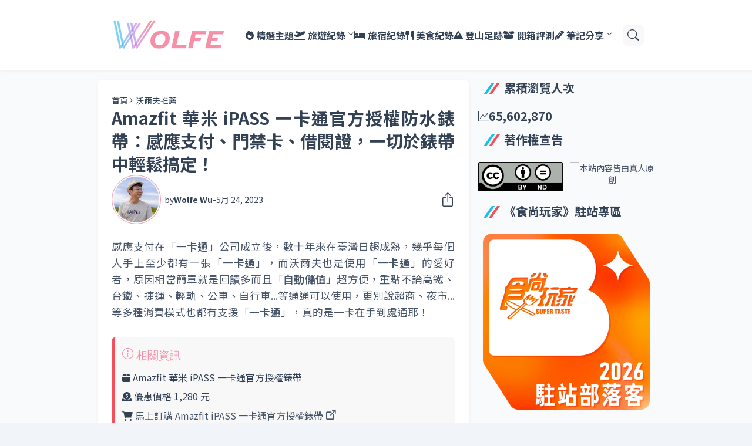

--- FILE ---
content_type: text/html; charset=UTF-8
request_url: https://www.1989wolfe.com/2023/05/AmazfitiPass.html
body_size: 53059
content:
<!DOCTYPE html>
<html class='ltr' dir='ltr' lang='zh_tw' xmlns='http://www.w3.org/1999/xhtml' xmlns:b='http://www.google.com/2005/gml/b' xmlns:data='http://www.google.com/2005/gml/data' xmlns:expr='http://www.google.com/2005/gml/expr'>
<head>
<meta content='blogger' name='generator'/>
<meta content='text/html; charset=UTF-8' http-equiv='Content-Type'/>
<meta content='width=device-width, initial-scale=1, minimum-scale=1, user-scalable=yes' name='viewport'/>
<!-- DNS Prefetch -->
<link href='//fonts.googleapis.com' rel='preconnect'/>
<link crossorigin='' href='//fonts.gstatic.com' rel='preconnect'/>
<link href='//cdnjs.cloudflare.com' rel='preconnect'/>
<link href='//blogger.googleusercontent.com' rel='dns-prefetch'/>
<link href='//1.bp.blogspot.com' rel='dns-prefetch'/>
<link href='//2.bp.blogspot.com' rel='dns-prefetch'/>
<link href='//3.bp.blogspot.com' rel='dns-prefetch'/>
<link href='//4.bp.blogspot.com' rel='dns-prefetch'/>
<link href='//www.blogger.com' rel='dns-prefetch'/>
<!-- Site Info -->
<title>Amazfit 華米 iPASS 一卡通官方授權防水錶帶&#65306;感應支付&#12289;門禁卡&#12289;借閱證&#65292;一切於錶帶中輕鬆搞定&#65281; - 出發吧! 沃爾夫.</title>
<meta content='出發吧！沃爾夫。生活旅遊、開箱評測與個人筆記分享部落格。' name='description'/>
<link href='https://www.1989wolfe.com/2023/05/AmazfitiPass.html' rel='canonical'/>
<link href='https://www.1989wolfe.com/favicon.ico' rel='icon' type='image/x-icon'/>
<meta content='#1e293b' name='theme-color'/>
<!-- Open Graph Meta Tags -->
<meta content='zh_tw' property='og:locale'/>
<meta content='article' property='og:type'/>
<meta content='Amazfit 華米 iPASS 一卡通官方授權防水錶帶：感應支付、門禁卡、借閱證，一切於錶帶中輕鬆搞定！' property='og:title'/>
<meta content='出發吧! 沃爾夫.' property='og:site_name'/>
<meta content='出發吧！沃爾夫。生活旅遊、開箱評測與個人筆記分享部落格。' property='og:description'/>
<meta content='https://www.1989wolfe.com/2023/05/AmazfitiPass.html' property='og:url'/>
<meta content='https://blogger.googleusercontent.com/img/b/R29vZ2xl/AVvXsEjELK09M--ybAojNIEUDlts-WYW74vVq_7mu2fp1ija-K6H5_AmKBBT_2XzPD1x67hf1yGbuEmSKXJwcDX8X6YuICBu2X607kxXoPuWvZxjVGbadguiOEXhBmMyLfNk_ZNYYYnkKGlQg7w8252qfBLhj_9RqCuDXJQh01UU_CmiNuL2DoOikm9bMkBM/w1600/Cover.webp' property='og:image'/>
<!-- Twitter Meta Tags -->
<meta content='summary_large_image' name='twitter:card'/>
<!-- Feed Links -->
<link rel="alternate" type="application/atom+xml" title="出發吧! 沃爾夫. - Atom" href="https://www.1989wolfe.com/feeds/posts/default" />
<link rel="alternate" type="application/rss+xml" title="出發吧! 沃爾夫. - RSS" href="https://www.1989wolfe.com/feeds/posts/default?alt=rss" />
<link rel="service.post" type="application/atom+xml" title="出發吧! 沃爾夫. - Atom" href="https://www.blogger.com/feeds/3370946562223658452/posts/default" />

<link rel="alternate" type="application/atom+xml" title="出發吧! 沃爾夫. - Atom" href="https://www.1989wolfe.com/feeds/3213175556725973508/comments/default" />
<!-- Site Styles -->
<style id='page-skin-1' type='text/css'><!--
/*
-----------------------------------------------ƒ
Blogger Template Style
Name:         SeoFlex
Version:      1.0.0 - Free
Author:       Pro Blogger Templates
Author Url:   https://probloggertemplates.com/
-----------------------------------------------*/
/*-- CSS Variables --*/
:root{
--body-font:Noto Sans TC, sans-serif;
--menu-font:Noto Sans TC, sans-serif;
--title-font:Noto Sans TC, sans-serif;
--text-font:Noto Sans TC, sans-serif;
--icon-font:"bootstrap-icons", bootstrap-icons;
--container:74%;
--sidebar:18.75rem;
--main-gap:1rem;
--body-bg-color:#f1f5f9;
--body-bg:#f1f5f9 none repeat fixed top left;
--outer-bg:#f8fafc;
--widget-bg:#ffffff;
--accent-color:#f591a8;
--accent-color-lite:#f591a880;
--title-color:#334155;
--title-hover-color:#f591a8;
--text-color:#475569;
--blue-color:#12C2E9;
--wolfe-color:#f64f59;
--summary-color:#64748b;
--meta-color:#334055;
--header:4.5rem;
--header-bg:#ffffff;
--header-color:#334155;
--header-hover-color:#f591a8;
--submenu-bg:#ffffff;
--submenu-color:#334155;
--submenu-hover-color:#f591a8;
--footer-bg:#334155;
--footer-color:#f8fafc;
--footer-hover-color:#f591a8;
--footer-text-color:#cbd5e1;
--footerbar-bg:#1e293b;
--footerbar-color:#f8fafc;
--footerbar-hover-color:#f591a8;
--modal-bg:var(--widget-bg);
--title-weight:700;
--white-color:#fff;
--gray-bg:#1e293b08;
--overlay-bg:#1e293b80;
--border-color:#1e293b0d;
--shadow:1px 1px 5px 0 #1e293b0d;
--radius:0.5rem;
}
html.rtl{
--body-font:Cairo, sans-serif;
--menu-font:Cairo, sans-serif;
--title-font:Cairo, sans-serif;
--text-font:Cairo, sans-serif;
}
/*-- Reset CSS --*/
html,body,a,abbr,acronym,address,applet,b,big,blockquote,caption,center,cite,code,dd,del,dfn,div,dl,dt,em,fieldset,font,form,input,button,h1,h2,h3,h4,i,iframe,img,ins,kbd,label,legend,li,object,p,pre,q,s,samp,small,span,strike,strong,sub,sup,table,tbody,td,tfoot,th,thead,tr,tt,u,ul,var{padding:0;margin:0;border:0;vertical-align:baseline;background:0 0;text-decoration:none}dl,ul{list-style-position:inside;list-style:none}ul li{list-style:none}caption{text-align:center}img{border:none;position:relative}a,a:visited{text-decoration:none}.clearfix{clear:both}.section,.widget,.widget ul{margin:0;padding:0}a{color:var(--accent-color)}a img{border:0}abbr{text-decoration:none}.separator a{text-decoration:none!important;clear:none!important;float:none!important;margin-left:0!important;margin-right:0!important}#Navbar1,#navbar-iframe,.widget-item-control,a.quickedit,.home-link,.feed-links{display:none!important}.center{display:table;margin:0 auto;position:relative}.widget > h2,.widget > h3{display:none}.widget iframe,.widget img{max-width:100%}button,input,select,textarea{background:transparent;font-family:var(--body-font);font-weight:normal;-webkit-appearance:none;-moz-appearance:none;appearance:none;outline:none;border:0;border-radius:0}button{cursor:pointer}input[type="search"]::-webkit-search-cancel-button{-webkit-appearance:none}.rtl{direction:rtl}iframe[src*="youtube.com"]{width:100%;height:auto;aspect-ratio:16/9}
/*-- Main CSS --*/
*{box-sizing:border-box}
*:after,*:before{display:inline-block;font-family:var(--icon-font);font-weight:400;font-style:normal;box-sizing:border-box}
html{position:relative;font-size:16px;word-break:break-word;word-wrap:break-word;text-rendering:optimizeLegibility;-webkit-font-smoothing:antialiased;-webkit-text-size-adjust:100%}
body{position:relative;background:var(--body-bg);background-color:var(--body-bg-color);font-family:var(--body-font);font-size:0.875rem;color:var(--text-color);font-weight:400;font-style:normal;line-height:1.25rem}
h1,h2,h3,h4{font-family:var(--title-font);font-weight:var(--title-weight)}
a,input,textarea,button{transition:all .0s ease}
a:link {text-decoration: none;}
.site-outer{display:flex;flex-direction:column;justify-content:flex-start;position:relative;overflow:hidden;width:100%;max-width:100%;background:var(--outer-bg);margin:0 auto;padding:0}
.is-boxed .site-outer{width:calc(var(--container) + (var(--main-gap) * 2));max-width:100%;box-shadow:0 0 15px #1e293b0d}
.container{position:relative}
.row-x1{width:var(--container);max-width:100%}
.flex-c{display:flex;justify-content:center}
.flex-col{display:flex;flex-direction:column}
.flex-sb{display:flex;justify-content:space-between}
.content-wrap{position:relative;margin:var(--main-gap) 0 0}
.is-left .content-wrap > .container,.rtl .is-right .content-wrap > .container{flex-direction:row-reverse}
.rtl .is-left .content-wrap > .container{flex-direction:row}
.pbtStickySidebar:before,.pbtStickySidebar:after{content:"";display:table;clear:both}
.main-wrap{position:relative;width:calc(100% - (var(--sidebar) + var(--main-gap)))}
.no-sidebar .main-wrap{width:100%}
.sidebar-wrap{position:relative;width:var(--sidebar)}
.no-sidebar .sidebar-wrap{display:none}
.post{transition:transform .25s ease}
.post:hover{transform:translateY(-0.25rem)}
.entry-thumbnail,.entry-avatar,.comments .avatar-image-container{display:block;position:relative;overflow:hidden;background:var(--gray-bg);z-index:5;border-radius:var(--radius)}
.thumbnail,.avatar{display:block;position:relative;width:100%;height:100%;background-size:cover;background-position:center center;background-repeat:no-repeat;z-index:1;transform-origin:center;opacity:0;transition:opacity .35s ease}
.thumbnail.pbt-lazy,.avatar.pbt-lazy{opacity:1}
[class*="yt-img"]:after{display:flex;align-items:center;justify-content:center;content:"\f4f4";position:absolute;right:50%;bottom:50%;width:2.5rem;height:2rem;background:var(--accent-color);font-size:1.25rem;color:var(--white-color);text-shadow:2px 2px 0 rgba(0,0,0,.05);z-index:3;border-radius:var(--radius);transform:translate(50%,50%)}
.yt-img\:x1:after{transform:translate(50%,50%) scale(1.1)}
.yt-img\:x2:after{transform:translate(50%,50%) scale(.95)}
.yt-img\:x3:after{transform:translate(50%,50%) scale(.75)}
.yt-img\:x4:after{transform:translate(50%,50%) scale(.65)}
.entry-header{display:flex;flex-direction:column;gap:0.25rem}
.entry-header .entry-tag{font-size:0.75rem;color:var(--accent-color);font-weight:700;text-transform:uppercase}
.entry-title{color:var(--title-color);line-height:1.35em;text-align: justify;}
.entry-title a{display:-webkit-box;-webkit-line-clamp:3;-webkit-box-orient:vertical;overflow:hidden;color:var(--title-color)}
.entry-title a:hover{color:var(--title-hover-color)}
.entry-meta{display:flex;flex-wrap:wrap;gap:0.25rem;font-size:0.75rem;color:var(--meta-color);line-height:1rem}
.entry-meta > span{display:flex;gap:0.25rem}
.entry-meta .author-name{color:var(--title-color);font-weight:600}
.excerpt{font-family:var(--text-font);font-size:0.875rem;color:var(--summary-color);line-height:1.25rem}
.cs .entry-inner{display:block;position:relative;width:100%;height:100%;overflow:hidden;z-index:10;box-shadow:var(--shadow);border-radius:var(--radius)}
.cs .entry-thumbnail{width:100%;height:100%}
.cs .entry-thumbnail:before{content:"";position:absolute;top:0;left:0;right:0;bottom:0;background:linear-gradient(0deg,#1e293b 0%,#1e293b1a 100%);-webkit-backface-visibility:hidden;backface-visibility:hidden;z-index:2;opacity:.5;transition:opacity .25s ease}
.cs .yt-img:after{top:1.5rem;right:1.5rem;transform:translate(0)}
.rtl .cs .yt-img:after{left:1.5rem;right:unset}
.cs .entry-header{position:absolute;left:0;bottom:0;width:100%;background:linear-gradient(0deg,#1e293ba6 0%,#1e293b00 100%);overflow:hidden;text-shadow:0 1px 2px rgba(0,0,0,.1);z-index:10;padding:1.5rem;gap:0.5rem}
.cs .entry-tag{display:flex;align-items:center;position:absolute;top:1.5rem;left:1.5rem;max-width:fit-content;height:1.5rem;background:var(--accent-color);font-size:0.75rem;color:var(--white-color);font-weight:500;z-index:10;padding:0 0.5rem;margin:0 0 0.25rem;border-radius:var(--radius)}
.rtl .cs .entry-tag{left:unset;right:1.5rem}
.cs .entry-title{display:-webkit-box;overflow:hidden;-webkit-line-clamp:3;-webkit-box-orient:vertical;color:var(--white-color)}
.cs .entry-meta,.cs .entry-meta .author-name{color:#e2e8f0}
.cs .entry-meta .author-name{font-weight:600}
.btn{position:relative;font-weight:400;line-height:1;border-radius:var(--radius)}
.btn:focus{box-shadow:0 0 0 2px var(--accent-color-lite)}
.loader{display:flex;align-items:center;justify-content:center;position:relative;width:100%;height:100%;font-size:2.25rem}
.spinner{width:1em;height:1em;z-index:2;animation:rotate 2s linear infinite}
.spinner .path{fill:none;stroke-width:0.188rem;stroke:var(--accent-color);stroke-linecap:round;animation:dash 1.5s ease-in-out infinite}
@keyframes rotate{100%{transform:rotate(360deg)}}
@keyframes dash{0%{stroke-dasharray:1,150;stroke-dashoffset:0}50%{stroke-dasharray:90,150;stroke-dashoffset:-35}100%{stroke-dasharray:90,150;stroke-dashoffset:-124}}
.error-msg{display:flex;align-items:center;color:var(--meta-color);padding:1.5rem 0;font-weight:400}
.overlay-bg{visibility:hidden;opacity:0;position:fixed;top:0;left:0;right:0;bottom:0;background:var(--overlay-bg);-webkit-backdrop-filter:blur(2px);backdrop-filter:blur(2px);z-index:1000;margin:0;transition:all .25s ease}
.overlay-bg.ms17{transition:all .17s ease}
.social a:before{text-shadow:3px 2px 0 rgba(0,0,0,.05)}
.social .blogger a:before{content:"\f1a6"}
.social .rss a:before{content:"\f521"}
.social .share a:before{content:"\f52d"}
.social .email a:before{content:"\f32c"}
.social .website a:before{content:"\f3ef"}
.social .external-link a:before{content:"\f1c5"}
.color .blogger a{color:#1a73e8}
.color .blogger a{color:#ff5722}
.color .apple a{color:#333}
.color .amazon a{color:#fe9800}
.color .microsoft a{color:#0067B8}
.color .facebook a,.color .facebook-f a{color:#3b5999}
.color .twitter a{color:#00acee}
.color .youtube a{color:#e60023}
.color .instagram a{color:#dd277b;--instagram:linear-gradient(15deg,#ffb13d,#dd277b,#4d5ed4)}
.color .pinterest a,.color .pinterest-p a{color:#e60023}
.color .dribbble a{color:#ea4c89}
.color .linkedin a{color:#0077b5}
.color .twitch a{color:#9147ff}
.color .rss a{color:#ffc200}
.color .skype a{color:#00aff0}
.color .stumbleupon a{color:#eb4823}
.color .vk a{color:#4a76a8}
.color .stack-overflow a{color:#f48024}
.color .github a{color:#24292e}
.color .soundcloud a{color:#ff7400}
.color .behance a{color:#191919}
.color .digg a{color:#1b1a19}
.color .delicious a{color:#0076e8}
.color .codepen a{color:#000}
.color .flipboard a{color:#f52828}
.color .reddit a{color:#ff4500}
.color .whatsapp a{color:#3fbb50}
.color .messenger a{color:#0084ff}
.color .snapchat a{color:#ffe700}
.color .telegram a{color:#179cde}
.color .steam a{color:#112c5b}
.color .discord a{color:#7289da}
.color .quora a{color:#b92b27}
.color .tiktok a{color:#fe2c55}
.color .line a{color:#07b53b}
.color .share a{color:var(--meta-color)}
.color .email a{color:#888}
.color .website a{color:var(--title-color)}
.color .external-link a{color:var(--title-color)}
.site-header{position:relative;z-index:50;box-shadow:var(--shadow)}
.main-header,.header-inner,.header-header{float:left;width:100%;padding: var(--radius);background:var(--header-bg)}
.header-inner{background:transparent}
.header-inner.is-fixed{position:fixed;top:calc(0% - (var(--header) * 2));left:0;width:100%;z-index:990;backface-visibility:hidden;visibility:hidden;opacity:0;transform:translate3d(0,0,0);transition:all .35s ease-in-out}
.header-inner.is-fixed.show{visibility:visible;opacity:1;transform:translate3d(0,calc(var(--header) * 2),0)}
.is-fixed .header-header{box-shadow:var(--shadow)}
.is-boxed .header-header{float:none;width:calc(var(--container) + (var(--main-gap) * 2));max-width:100%;margin:0 auto}
.header-items{position:relative;display:flex;flex-wrap:wrap;justify-content:space-between}
.flex-left{display:flex;align-items:center;gap:var(--main-gap);z-index:15}
.flex-right{display:flex;align-items:center;position:absolute;top:0;right:0;height:var(--header);z-index:15}
.rtl .flex-right{left:0;right:unset}
.main-logo{display:flex;align-items:center;flex-shrink:0;height:var(--header);overflow:hidden}
.main-logo img{max-height:5.2rem}
.main-logo .title{max-width:100%;font-family:var(--title-font);font-size:1.5rem;color:var(--header-color);line-height:2.5rem;font-weight:var(--title-weight);overflow:hidden;white-space:nowrap;text-overflow:ellipsis}
.main-logo .title a{color:var(--header-color)}
.main-logo .title a:hover{color:var(--header-hover-color)}
.main-logo #h1-off{display:none;visibility:hidden}
#main-menu{z-index:10;transition:all .17s ease}
#main-menu .widget,#main-menu .widget > .widget-title{display:none}
#main-menu .widget.is-ready{display:block}
.main-nav{display:flex;height:var(--header);gap:1.5rem;flex-wrap: wrap;}
.main-nav > li{position:relative;display:flex;flex-shrink:0}
.main-nav > li > a{display:flex;align-items:center;font-family:var(--menu-font);font-size:1rem;color:var(--header-color);font-weight:700}
.main-nav > li > a > i{margin:0 0.25rem 0 0}
.rtl .main-nav > li > a > i{margin:0 0 0 0.25rem}
.main-nav > li > a > i[code]:before{content:attr(code)}
.main-nav .has-sub > a:after{content:"\f282";font-size:0.625rem;font-weight:700;margin:-0.25rem 0 0 0.25rem}
.rtl .main-nav .has-sub > a:after{margin:-0.25rem 0.25rem 0 0}
.main-nav > li:hover > a{color:var(--header-hover-color)}
.main-nav .sub-menu,.main-nav .ul{position:absolute;left:0;top:calc(var(--header) - 0.5rem);width:11.25rem;background:var(--submenu-bg);z-index:99999;padding:0.5rem 0;box-shadow:var(--shadow),0 10px 15px -3px #1e293b0d;border-radius:var(--radius);backface-visibility:hidden;visibility:hidden;opacity:0;transform:translate3d(0,0.5rem,0)}
.rtl .main-nav .sub-menu,.rtl .main-nav .ul{left:auto;right:0}
.main-nav .sub-menu.sm-1{left:-0.875rem}
.rtl .main-nav .sub-menu.sm-1{left:unset;right:-0.875rem}
.main-nav .sub-menu.sm-2{top:-0.5rem;left:100%;transform:translate3d(-0.5rem,0,0)}
.rtl .main-nav .sub-menu.sm-2{left:unset;right:100%;transform:translate3d(0.5rem,0,0)}
.main-nav .sub-menu li{position:relative;display:block}
.main-nav .sub-menu li a{display:flex;justify-content:space-between;font-size:0.875rem;color:var(--submenu-color);padding:0.5rem 1rem}
.main-nav .sub-menu li:hover > a{color:var(--submenu-hover-color)}
.main-nav .sub-menu > .has-sub > a:after{content:"\f285";margin:0}
.rtl .main-nav .sub-menu > .has-sub > a:after{content:"\f284"}
.main-nav .sub-menu,.main-nav .ul{transition:all .17s ease}
.main-nav li:hover > .sub-menu,.rtl .main-nav li:hover > .sub-menu,.main-nav li:hover .ul{backface-visibility:inherit;visibility:visible;opacity:1;transform:translate3d(0,0,0)}
.mobile-menu-toggle{display:none;align-items:center;height:2.25rem;font-size:1.625rem;color:var(--header-color);padding:0 1.125rem}
.mobile-menu-toggle:after{content:"\f479";transform:scaleX(1.2)}
.mobile-menu-toggle:hover{color:var(--header-hover-color)}
.toggle-wrap{display:flex;align-items:center;gap:0.75rem;background:var(--header-bg);z-index:20}
.toggle-wrap .search-toggle{display:flex;align-items:center;justify-content:center;width:2.25rem;height:2.25rem;background:var(--gray-bg);font-size:1.25rem;color:var(--header-color);border-radius:var(--radius)}
.toggle-wrap .search-toggle:before{content:"\f52a"}
.toggle-wrap .search-toggle:hover{color:var(--header-hover-color)}
.main-search{display:flex;flex-direction:column;position:fixed;top:1.5rem;left:50%;width:70%;max-width:calc(100% - 3rem);max-height:calc(100% - 3rem);background:var(--modal-bg);overflow:hidden;z-index:1010;border-radius:var(--radius);box-shadow:var(--shadow),0 10px 15px -3px #1e293b0d;visibility:hidden;opacity:0;transform:translate3d(-50%,50%,0);transition:all .17s ease}
.main-search .search-form{display:flex;width:100%;height:4rem;flex-shrink:0}
.main-search .search-input{flex:1;width:100%;font-size:1rem;color:var(--title-color);font-weight:400;padding:0 1.5rem}
.main-search .search-input::placeholder{color:var(--title-color);opacity:.65}
.main-search .search{display:flex;align-items:center;font-size:1.25rem;color:var(--title-color);padding:0 1.5rem;opacity:.65}
.main-search .search:before{content:"\f52a"}
.main-search .search:hover{opacity:1}
.search-content{display:none;flex-direction:column;justify-content:space-between;gap:1.5rem;height:calc(100% - 4rem);overflow:hidden;padding:1.5rem;border-top:1px solid var(--border-color)}
.search-content.visible{display:flex}
.search-results{flex:1;overflow:hidden}
.search-results.scroll{overflow-y:auto;-webkit-overflow-scrolling:touch}
.search-items{display:grid;grid-template-columns:1fr;gap:1.5rem}
@keyframes fadeInUp{0%{opacity:0;transform:translate3d(0,0.25rem,0)}100%{opacity:1;transform:translate3d(0,0,0)}}
.search-items .post{display:flex;gap:1rem;animation:fadeInUp .5s ease;transform:none}
.search-items .entry-thumbnail{width:6.875rem;height:5.125rem;border-radius:var(--radius)}
.search-items .entry-header{flex:1;align-self:center}
.search-items .entry-title{font-size:1rem}
.search-items .entry-title a{-webkit-line-clamp:2}
.main-search .view-all{display:flex;align-items:center;justify-content:center;gap:0.5rem;flex-shrink:0;height:2.5rem;background:var(--accent-color);font-size:1rem;color:var(--white-color);padding:0 1.5rem}
.main-search .view-all:after{content:"\F229"}
.rtl .main-search .view-all:after{content:"\f12f"}
.main-search .view-all:hover{opacity:.9}
.search-content .loader{height:4.5rem}
.search-content .error-msg{justify-content:center;height:4.5rem;padding:0}
.search-on .overlay-bg{cursor:url("data:image/svg+xml,%3Csvg xmlns='http://www.w3.org/2000/svg' width='24' height='24' fill='%23ffffff' viewBox='0 0 16 16'%3E%3Cpath d='M2.146 2.854a.5.5 0 1 1 .708-.708L8 7.293l5.146-5.147a.5.5 0 0 1 .708.708L8.707 8l5.147 5.146a.5.5 0 0 1-.708.708L8 8.707l-5.146 5.147a.5.5 0 0 1-.708-.708L7.293 8 2.146 2.854Z'/%3E%3C/svg%3E"),auto;visibility:visible;opacity:1}
.search-on .main-search{backface-visibility:inherit;visibility:visible;opacity:1;transform:translate3d(-50%,0,0)}
.slide-menu{display:none;flex-direction:column;justify-content:flex-start;position:fixed;width:18.75rem;height:100%;top:0;left:0;bottom:0;background:var(--widget-bg);overflow:hidden;z-index:1010;left:0;-webkit-transform:translate3d(-100%,0,0);transform:translate3d(-100%,0,0);visibility:hidden;box-shadow:0 0 15px #1e293b1a;transition:all .25s ease}
.rtl .slide-menu{left:unset;right:0;-webkit-transform:translate3d(100%,0,0);transform:translate3d(100%,0,0)}
.menu-on .slide-menu,.rtl .menu-on .slide-menu{-webkit-transform:translate3d(0,0,0);transform:translate3d(0,0,0);visibility:visible}
.slide-menu-header{display:flex;align-items:center;justify-content:space-between;height:var(--header);background:var(--header-bg);overflow:hidden;box-shadow:var(--shadow)}
.mobile-logo{display:flex;flex:1;width:100%;overflow:hidden;padding:0 0 0 1.25rem}
.rtl .mobile-logo{padding:0 1.25rem 0 0}
.mobile-logo .homepage{max-width:100%;font-size:1.5rem;color:var(--header-color);line-height:2.5rem;font-weight:700;overflow:hidden;white-space:nowrap;text-overflow:ellipsis}
.mobile-logo .homepage:hover{color:var(--header-hover-color)}
.mobile-logo .logo-img img{display:block;width:auto;max-width:100%;height:auto;max-height:2.5rem}
.hide-mobile-menu{display:flex;align-items:center;height:100%;color:var(--header-color);font-size:1.375rem;z-index:20;padding:0 1.25rem}
.hide-mobile-menu:before{content:"\f659"}
.hide-mobile-menu:hover{color:var(--header-hover-color)}
.slide-menu-flex{display:flex;height:calc(100% - var(--header));flex-direction:column;justify-content:space-between;overflow:hidden;overflow-y:auto;-webkit-overflow-scrolling:touch}
.mobile-menu{padding:1.25rem}
.mobile-menu ul li a{display:block;font-family:var(--menu-font);font-size:1.125rem;color:var(--title-color);padding:0.75rem 0}
.mobile-menu > ul > li > a{font-weight:700}
.mobile-menu > ul > li > a > i{margin:0 0.25rem 0 0}
.rtl .mobile-menu > ul > li > a > i{margin:0 0 0 0.25rem}
.mobile-menu .sub-menu{display:none;overflow:hidden;padding:0 0 0 1rem}
.rtl .mobile-menu .sub-menu{padding:0 1rem 0 0}
.mobile-menu .has-sub li a{font-size:1rem;opacity:.75}
.mobile-menu .has-sub > a{display:flex;justify-content:space-between}
.mobile-menu .has-sub > a:has(i, svg, symbol){display:grid;grid-template-columns:auto 1fr auto}
.mobile-menu .has-sub > a:after{content:"\f282";font-size:1.125rem}
.mobile-menu .has-sub.expanded > a:after{content:"\f286"}
.mobile-menu ul li a:hover{color:var(--title-hover-color)}
.mm-footer{gap:1rem;padding:1.25rem}
.mm-footer ul{display:flex;flex-wrap:wrap;gap:0.5rem 1rem}
.mm-footer .social a{font-size:1rem}
.mm-footer .social a:before{text-shadow:2px 2px 0 var(--gray-bg)}
.mm-footer .social a:hover{opacity:.9}
.mm-footer .footer-links a{font-size:0.875rem;color:var(--title-color)}
.mm-footer .footer-links a:hover{color:var(--title-hover-color)}
.featured .widget{display:none;margin:var(--main-gap) 0 0;--height:19.75rem}
.featured .widget.PopularPosts{display:block}
.featured-items{display:grid;grid-template-columns:repeat(3,1fr);align-items:start;gap:1rem;width:100%}
.featured-items .post{height:var(--height)}
.featured-items .cs .entry-thumbnail{width:100%;height:100%}
.featured-items .cs.entry-header{padding:1.25rem}
.featured-items .cs .entry-title{font-size:1.275rem}
.title-wrap{position:relative;display:flex;align-items:center;justify-content:space-between;margin:0 0 1.5rem}
.title-wrap .title:after, .queryMessage span:after{content:'';position:absolute;left:.6rem;top:5px;width:5px;height:20px;background:var(--wolfe-color);transform:skewX(-35deg);-webkit-transform:skewX(-35deg);-moz-transform:skewX(-35deg);-ms-transform:skewX(-35deg);-o-transform:skewX(-35deg);}
.title-wrap .title:before, .queryMessage span:before{content:'';position:absolute;left:0;top:5px;width:5px;height:20px;background:var(--blue-color);transform:skewX(-35deg);-webkit-transform:skewX(-35deg);-moz-transform:skewX(-35deg);-ms-transform:skewX(-35deg);-o-transform:skewX(-35deg);}
.title-wrap .title{display:flex;align-items:center;position:relative;font-size:1.25rem;color:var(--title-color);line-height:1.75rem;margin-left:1rem;padding-left:1.8rem;}
.title-wrap .title-link{display:flex;align-items:center;flex-shrink:0;gap:0.25rem;font-size:1rem;font-weight: bold;color:var(--title-color)}
.title-wrap .title-link:after{content:"\F229"}
.rtl .title-wrap .title-link:after{content:"\f12f"}
.title-wrap .title-link:hover{opacity:.9}
.list-items{display:grid;grid-template-columns:1fr;gap:1rem}
.list-items .post{display:flex;gap:1.5rem;background:var(--widget-bg);padding:1rem;box-shadow:var(--shadow);border-radius:var(--radius)}
.list-items .entry-thumbnail{width:17.5rem;height:13.125rem}
.list-items .entry-header{flex:1;align-self:center;gap:0.5rem}
.list-items .entry-title{font-size:1.25rem}
.list-items .entry-meta{font-size:0.875rem;line-height:1.25rem}
.grid-items{display:grid;grid-template-columns:1fr 1fr;gap:1rem}
.grid-items .post{display:flex;flex-direction:column;gap:1rem;background:var(--widget-bg);padding:1rem;box-shadow:var(--shadow);border-radius:var(--radius)}
.grid-items .entry-thumbnail{width:100%;height:13.75rem}
.grid-items .entry-header{gap:0.5rem}
.grid-items .entry-title{font-size:1.25rem}
.grid-items .entry-meta{font-size:0.875rem;line-height:1.25rem}
.queryMessage .query-info{display:flex;align-items:center;font-family:var(--title-font);font-size:1.25rem;color:var(--title-color);font-weight:var(--title-weight);line-height:1.75rem;margin:0 0 1.5rem;padding-left: 1.8rem;}
.no-posts .queryMessage .query-info{margin:0}
.queryEmpty{font-size:0.875rem;color:var(--meta-color);text-align:center;margin:3rem 0}
.index-post-wrap .post.ad-type{display:block;background:transparent;padding:0;box-shadow:none;border-radius:0;transform:none}
@keyframes pbtFadeInUp{0%{opacity:0;transform:translate3d(0,0.625rem,0)}100%{opacity:1;transform:translate3d(0,0,0)}}
.index-post-wrap .post.fadeInUp{animation:pbtFadeInUp .5s ease}
.item-post-inner{background:var(--widget-bg);padding:1.5rem;box-shadow:var(--shadow);border-radius:var(--radius)}
.item-post .post-header{gap:1rem}
#breadcrumb{display:flex;align-items:center;gap:0.25rem;font-size:0.875rem;color:var(--title-color)}
#breadcrumb a{color:currentColor}
#breadcrumb a:hover{opacity:.9}
#breadcrumb .sep:after{content:"\f285";font-size:0.625rem;font-style:normal;font-weight:700}
.rtl #breadcrumb .sep:after{content:"\f284"}
.item-post h1.entry-title{font-size:1.82rem;text-align: justify;}
.post-header .entry-meta{flex-wrap:nowrap;justify-content:space-between;gap:0;font-size:0.875rem;line-height:1.25rem}
.entry-meta .align-left,.entry-meta .align-right{display:flex;align-items:center}
.entry-meta .entry-avatar{flex-shrink:0;width:5.25rem;height:5.25rem;overflow:hidden;padding:0.125rem;margin:0 0.375rem 0 0;border:1px solid var(--accent-color);border-radius:50%}
.rtl .entry-meta .entry-avatar{margin:0 0 0 0.375rem}
.entry-meta .avatar{z-index:2;border-radius:50%}
.entry-meta .al-items{display:flex;flex-wrap:wrap;gap:0.25rem}
.post-header .entry-meta .entry-author,.post-header .entry-meta .entry-time{display:flex;gap:0.25rem}
.post-header .entry-meta .author-name{font-weight:700}
.share-toggle{display:flex;align-items:center;justify-content:flex-end;width:2.25rem;height:2.25rem;font-size:1.5rem;color:var(--title-color)}
.share-toggle:before{content:"\f1c6"}
.share-toggle:hover{color:var(--title-hover-color)}
.entry-content-wrap{padding:1.5rem 0 0}
#post-body{position:relative;font-family:var(--text-font);font-size:1.1rem;text-align: justify;color:var(--text-color);line-height:1.6em}
.post-body p{margin-bottom:1.5rem}
.post-body h1{font-size:2.25rem}
.post-body h2{font-size:1.875rem}
.post-body h3{font-size:1.2rem}
.post-body h1,.post-body h2,.post-body h3,.post-body h4{font-size:1.125rem;color:var(--title-color);line-height:1.35em;margin:0 0 0rem}
.post-body img {width:100%; height: auto!important;border-radius: var(--radius);margin: 0 auto -.9rem auto;display: block;}
.post-body a:hover {color:var(--accent-color)}
.post-body .comment { width: 100%; padding: 10px 15px; background: #f7f7f7; border-left: 5px solid #f591a8; border-right: 5px solid #f591a8; font-size: 1em; margin: 10px 0px; text-align: center; display: block; border-radius: var(--radius); }
blockquote{position:relative;background:var(--gray-bg);color:var(--title-color);font-style:normal;padding:.8rem;margin:0;border-radius:var(--radius);border-left: 5px solid var(--wolfe-color);font-size: var(--main-gap); line-height: 2rem;}
blockquote.tr_bq:before{content:"\f431\00a0相關資訊";font-size:1.2rem;color:#c0aed1;font-weight: 500;display:block;margin-bottom:var(--radius);color:var(--accent-color)}
blockquote.bookmark:before{content:"\F1A4\00a0文章目錄";font-size:1.2rem;color:#c0aed1;font-weight: 500;display:block;margin-bottom:var(--radius);color:var(--accent-color)}
/*blockquote:before{position:absolute;top:0.75rem;left:0.75rem;content:"\f6b0";font-size:3rem;color:var(--title-color);font-style:normal;line-height:1;opacity:.05}*/
.rtl blockquote:before{left:unset;right:0.75rem}
.tr_bq a::after{content:"\F1C5"; font-weight: 600; margin-left: 5px;}
.bookmark a::after{content:"\F470"; font-weight: 600; margin-left: 5px;vertical-align: bottom;}
.bookmark {border-width: 0.3rem;border-style: double;border-color: #b394ee54;}
.liveshow{border-left: 5px solid #0fc2e9;}
hr {display: block; height: 1px; border: 0; border-top: 0.12rem solid #000; margin: 1em 0; padding: 0; border-style: dashed;}
.bold-text { font-weight: bold;}
.fa-book{padding-left: 2px;}
.fa-dollar-sign{padding-left: 3px;}
.fa-firstdraft{padding-left: 4px;}
.fa-map-marker-alt{padding-left: 3px;}
.fa-facebook-square{padding-left: 1px;}
.fa-facebook-square:after{content:"Facebook : ";font-weight: 600;margin:0 5px;padding-left: 5px;font-family:'Noto Sans TC';}
.fa-instagram{padding-left: 1px;}
.fa-instagram:after{content:"Instagram : ";font-weight: 600;margin:0 5px;padding-left: 5px;font-family:'Noto Sans TC';}
.fa-readme:before{font-size:1.6em;}
.fa-gem:after{content:"";font-weight: 600;margin:0 2px;font-family:'Noto Sans TC';}
.fa-hand-point-right:after{content:"::";font-weight: 600;margin:0 2px;padding-left: 5px;font-family:'Noto Sans TC';}
.subtopic{font-size: 1.2em; padding-left: .2em; padding: .3em; background-color: var(--gray-bg); display: block; border-left: 5px solid var(--blue-color);border-radius: var(--radius);}
.subtopic a{float:right;padding-right:.6em;}
.fa-line{padding-right: 4px;padding-left: 1px;}
.fa-youtube{padding-right: 3px}
.fa-uber{padding-right: 5px;padding-left: 3px;}
.Disclaimer {padding: 0.8rem 0.6rem; border-top: 1px solid #f7f7f7; margin: 1.2rem 0px; text-align: center;}
.Disclaimer P{text-align: justify; font-size:.8em;line-height: 1.6em;color: #757575;padding-top:.5rem;}
.post-body ul,.post-body ol{padding:0 0 0 1.5rem;margin:0}
.rtl .post-body ul,.rtl .post-body ol{padding:0 1.5rem 0 0}
.post-body ul ul,.post-body ul ol,.post-body ol ol,.post-body ol ul,.post-body li + li{margin:0.75rem 0 0}
.post-body ul li,.post-body ol li{list-style:none}
.post-body ul li:before{content:"\f287";font-size:0.375rem;line-height:1rem;vertical-align:middle;margin:0 0.375rem 0 0}
.post-body ul li ul li:before{content:"\f28a"}
.rtl .post-body ul li:before{margin:0 0 0 0.375rem}
.post-body ol{counter-reset:pbt}
.post-body ol > li{counter-increment:pbt;list-style:none}
.post-body ol > li:before{content:counters(pbt,".")".";font-family:inherit;font-size:1em;margin:0 0.375em 0 0}
.rtl .post-body ol > li:before{margin:0 0 0 0.375em}
.post-body u{text-decoration:underline}
.post-body strike{text-decoration:line-through}
.post-body sup{vertical-align:super}
.post-body a{color:var(--text-color)}
.post-body a:hover{text-decoration:none;}
.post-body .button{display:inline-block;height:2.5rem;background:var(--accent-color);font-family:var(--body-font);font-size:1rem;color:var(--white-color);line-height:2.5rem;text-align:center;text-decoration:none!important;cursor:pointer;padding:0 1.5rem;margin:0 0.5rem 0.5rem 0}
.rtl .post-body .button{margin:0 0 0.5rem 0.5rem}
.post-body .button.x2{height:3rem;font-size:1rem;line-height:3rem}
.post-body .button.is-c,.rtl.post-body .button.is-c{margin:0 0.25rem 0.5rem}
.post-body .button[disabled]{opacity:.5}
.post-body .button:not([disabled]):hover{opacity:.9}
.post-body .button.color:focus{box-shadow:0 0 0 2px var(--border-color)}
.post-body .button.x2 span{display:inline-block;background:rgba(255,255,255,.08);font-size:0.875rem;line-height:1;padding:0.25rem 0.5rem;margin:0 0 0 1.5rem;border-radius:var(--radius)}
.rtl .post-body .button.x2 span{margin:0 1.5rem 0 0}
.post-body .button:before{font-size:1rem;font-style:normal;vertical-align:middle;margin:0 0.5rem 0 0}
.rtl .post-body .button:before{margin:0 0 0 0.5rem}
.post-body .btn.x2:before{font-size:1.125rem}
.post-body .btn.preview:before{content:"\f33e"}
.post-body .btn.download:before{content:"\f294"}
.post-body .btn.link:before{content:"\f470"}
.post-body .btn.cart:before{content:"\f23d"}
.post-body .btn.info:before{content:"\f430"}
.post-body .btn.share:before{content:"\f52d"}
.post-body .btn.contact:before{content:"\f32c"}
.post-body .btn.phone:before{content:"\f5b4"}
.post-body .btn.gift:before{content:"\f3eb"}
.post-body .btn.whatsapp:before{content:"\f618"}
.post-body .btn.paypal:before{content:"\f662"}
.post-body .btn.telegram:before{content:"\f5b3"}
.post-body .btn.continue:before{content:"\f138"}
.rtl .post-body .btn.continue:before{content:"\f12f"}
.alert-message{display:block;position:relative;background:#22c55e15;color:#22c55e;overflow:hidden;padding:1.5rem;border-radius:var(--radius)}
.alert-message.alert-info{background:#3b82f615;color:#3b82f6}
.alert-message.alert-warning{background:#eab30815;color:#eab308}
.alert-message.alert-error{background:#ef444415;color:#ef4444}
.alert-message:before{content:'\f26a';font-size:1rem;vertical-align:middle;margin:0 0.5rem 0 0}
.rtl .alert-message:before{margin:0 0 0 0.5rem}
.alert-message.alert-info:before{content:'\f430'}
.alert-message.alert-warning:before{content:'\f33a'}
.alert-message.alert-error:before{content:'\f622'}
.alert-message a:not(.btn){color:currentColor;text-decoration:underline}
.alert-message a:not(.btn):hover{opacity:.9}
.post-body table{width:100%;overflow-x:auto;text-align:left;border-collapse:collapse;border:1px solid var(--border-color)}
.rtl .post-body table{text-align:right}
.post-body table td,.post-body table th{padding:0.5rem 1rem;border:1px solid var(--border-color)}
.post-body table thead th{color:var(--title-color)}
table.tr-caption-container,table.tr-caption-container td,table.tr-caption-container th{line-height:1rem;padding:0;border:0}
table.tr-caption-container td.tr-caption{font-size:0.75rem;padding:0.25rem 0 0 0}
.post-body .contact-form-widget{display:table;width:100%;font-family:var(--body-font)}
.post-body .contact-form-form{grid-template-columns:1fr 1fr}
.post-body .contact-form-widget .cf-s{font-size:1rem}
.post-body .contact-form-email-message,.post-body .contact-form-button,.post-body .contact-form-form p{grid-column:1/3}
.post-body pre,pre.code-box{display:block;background:var(--gray-bg);font-family:monospace;font-size:0.875rem;color:var(--title-color);white-space:pre-wrap;line-height:1.25rem;padding:1.5rem;border:1px solid var(--border-color);border-radius:var(--radius)}
.post-body iframe[allowfullscreen]{height:auto;aspect-ratio:16/9}
.post-body .google-auto-placed{margin:1.5rem 0}
.entry-labels{display:flex;flex-wrap:wrap;gap:0.5rem;margin:1.5rem 0 0}
.entry-labels > *{display:flex;align-items:center;height:1.5rem;background:var(--gray-bg);font-size:0.75rem;color:var(--title-color);font-weight:500;padding:0 0.5rem;border-radius:var(--radius)}
.entry-labels span{background:var(--title-color);color:var(--widget-bg)}
.entry-labels a:hover{background:var(--accent-color);color:var(--white-color)}
.post-share{margin:1.5rem 0 0}
.share-a{display:flex;flex-wrap:wrap;align-items:start;gap:0.5rem}
.share-a .sl{display:flex;align-items:center;justify-content:center;width:2.5rem;height:2.5rem;background:currentColor;font-size:1.125rem;border-radius:var(--radius)}
.share-a .has-span .sl{display:flex;gap:0.5rem;width:auto;padding:0 1rem}
.share-a .sl:before{color:var(--white-color)}
.share-a .sl span{font-size:0.875rem;color:var(--white-color)}
.share-a .share-label .sl{position:relative;background:var(--widget-bg);font-size:1.125rem;color:var(--title-color);line-height:1;overflow:visible;margin:0 0.25rem 0 0;border:0.063rem solid var(--border-color)}
.rtl .share-a .share-label .sl{margin:0 0 0 0.25rem;transform:scaleX(-1)}
.share-a .share-label .sl:before,.share-a .share-label .sl:after{content:"";position:absolute;height:0;width:0;pointer-events:none;top:calc(50% - 0.375rem);right:-0.75rem;border:0.375rem solid transparent;border-left-color:var(--border-color)}
.share-a .share-label .sl:after{top:calc(50% - 0.375rem);right:-0.625rem;border:0.375rem solid transparent;border-left-color:var(--widget-bg)}
.share-a .share-label i:before{content:"\f52d"}
.share-a .show-more .sl{background:var(--gray-bg);font-size:1.5rem}
.share-a .show-more .sl:before{content:"\f64d";color:var(--meta-color)}
.share-a li:not(.share-label) .sl:hover{opacity:.9}
.share-modal{display:flex;flex-direction:column;position:fixed;top:50%;left:50%;width:27.5rem;max-width:calc(100% - 3rem);background:var(--modal-bg);overflow:hidden;z-index:1010;padding:1.5rem;box-shadow:var(--shadow),0 10px 15px -3px #1e293b0d;border-radius:var(--radius);visibility:hidden;opacity:0;transform:translate3d(-50%,0,0);transition:all .17s ease}
.modal-header{display:flex;align-items:center;justify-content:space-between;padding:0 0 1rem;margin:0 0 1rem;border-bottom:1px solid var(--border-color)}
.share-modal .title{font-family:var(--title-font);font-size:1rem;color:var(--title-color);font-weight:var(--title-weight);text-transform:capitalize}
.hide-modal{display:flex;font-size:1.375rem;color:var(--title-color)}
.hide-modal:before{content:"\f659"}
.hide-modal:hover{color:var(--title-hover-color)}
.share-b{display:grid;grid-template-columns:repeat(3,1fr);gap:1rem;margin:0 0 1.5rem}
.share-b a{display:flex;align-items:center;justify-content:center;height:2.5rem;background:currentColor;font-size:1.125rem;border-radius:var(--radius)}
.share-b a:before{color:var(--white-color)}
.share-b a:hover{opacity:.9}
.copy-link{display:flex;gap:0.75rem;position:relative;width:100%;height:2.5rem;margin:1rem 0 0}
.copy-link:before{content:"\f470";position:absolute;top:50%;left:1.25rem;font-size:1.375rem;color:var(--title-color);transform:translate(-50%,-50%)}
.rtl .copy-link:before{left:unset;right:1.25rem;transform:translate(50%,-50%)}
@keyframes copyOn{0%{opacity:0}100%{opacity:1}}
@keyframes copyOff{0%{opacity:0}100%{opacity:1}}
.copy-link.copied:before{content:"\f26f";color:#3fbb50;animation:copyOn .35s ease}
.copy-link.copied-off:before{animation:copyOff .35s ease}
.copy-link input{flex:1;width:100%;background:var(--gray-bg);font-size:0.875rem;color:var(--text-color);padding:0 1rem 0 2.5rem;border-radius:var(--radius)}
.rtl .copy-link input{padding:0 2.5rem 0 1rem}
.copy-link input:focus{box-shadow:0 0 0 2px var(--accent-color-lite)}
.copy-link button{display:flex;align-items:center;justify-content:center;max-width:fit-content;background:var(--title-color);font-size:1rem;color:var(--white-color);padding:0 1.5rem}
.copy-link button:hover{opacity:.9}
.share-on .overlay-bg{visibility:visible;opacity:1}
.share-on .share-modal{visibility:visible;opacity:1;transform:translate3d(-50%,-50%,0)}
.p-widget{margin:var(--main-gap) 0 0}
.about-author{display:flex;gap:1rem;background:var(--widget-bg);padding:1.5rem;box-shadow:var(--shadow);border-radius:var(--radius)}
.about-author .author-avatar{width:4rem;height:4rem;border-radius:50%}
.author-description{flex:1;gap:0.5rem}
.about-author .author-title{font-size:1.25rem;color:var(--title-color);line-height:1.75rem}
.about-author .author-title a{color:var(--title-color)}
.about-author .author-title a:hover{color:var(--title-hover-color)}
.author-description .author-text{display:block;font-size:1rem;line-height:1.5rem}
.author-description .author-text br,.author-description .author-text a{display:none}
.author-links{display:flex;flex-wrap:wrap;gap:1rem}
.author-links a{display:block;font-size:1rem;color:var(--text-color)}
.author-links a:before{text-shadow:0.125rem 0.125rem 0 var(--gray-bg)}
.author-links a:hover{opacity:.9}
#related-posts{display:none}
.related-wrap .loader{height:11.25rem}
.related-items{display:grid;grid-template-columns:repeat(2,1fr);gap:1rem}
.related-items .post{display:flex;flex-direction:column;gap:0.5rem;background:var(--widget-bg);padding:1rem;box-shadow:var(--shadow);border-radius:var(--radius)}
.related-items .entry-thumbnail{width:100%;height:18.25rem}
.related-items .entry-title{font-size:1rem}
.blog-post-comments{display:none;flex-direction:column;background:var(--widget-bg);padding:1.5rem;box-shadow:var(--shadow);border-radius:var(--radius)}
.blog-post-comments.visible{display:flex}
.comments-header{gap:0.5rem;margin:0 0 1.5rem}
.no-comments.no-comment-form .comments-header,.comments-title{margin:0}
.comment-thread ol{padding:0;margin:0}
.comment-thread .comment{position:relative;list-style:none;padding:1.5rem;margin:1.5rem 0 0;border:1px solid var(--border-color);border-radius:var(--radius)}
.comment-thread .comment .comment{background:var(--gray-bg);border:0}
.toplevel-thread ol > li:first-child{margin:0}
.toplevel-thread ol > li:first-child > .comment-block{padding-top:0;margin:0;border:0}
.comment-thread ol ol .comment:before{content:"\f132";position:absolute;left:-2rem;top:-0.5rem;font-size:1.125rem;color:var(--border-color)}
.rtl .comment-thread ol ol .comment:before{content:"\f131";left:unset;right:-2rem}
.comments .comment-replybox-single iframe{padding:0 0 0 3.5rem;margin:1rem 0 0}
.rtl .comments .comment-replybox-single iframe{padding:0 3.5rem 0 0}
.comment-thread .avatar-image-container{position:absolute;top:1.5rem;left:1.5rem;width:2.5rem;height:2.5rem;overflow:hidden;border-radius:50%}
.rtl .comment-thread .avatar-image-container{left:auto;right:1.5rem}
.comment-thread .comment .comment .avatar-image-container{left:1.5rem}
.rtl .comment-thread .comment .comment .avatar-image-container{left:unset;right:1.5rem}
.avatar-image-container img{display:block;width:100%;height:100%}
.comments .comment-block{display:flex;flex-direction:column;gap:0.5rem}
.comments .comment-header{padding:0 0 0 3.5rem}
.rtl .comments .comment-header{padding:0 3.5rem 0 0}
.comments .comment-header .user{display:inline-block;font-family:var(--title-font);font-size:1.125rem;color:var(--title-color);font-weight:var(--title-weight);font-style:normal;line-height:1.75rem}
.comments .comment-header .user a{color:var(--title-color)}
.comments .comment-header .user a:hover{color:var(--title-hover-color)}
.comments .comment-header .icon.user{display:none}
.comments .comment-header .icon.blog-author{display:inline-block;background:var(--accent-color);-webkit-background-clip:text;background-clip:text;font-size:0.875rem;color:var(--accent-color);-webkit-text-fill-color:transparent;vertical-align:top;margin:-0.5rem 0 0 0.25rem}
.rtl .comments .comment-header .icon.blog-author{margin:-0.5rem 0.25rem 0 0}
.comments .comment-header .icon.blog-author:before{content:"\f4b5"}
.comments .comment-header .datetime{display:block;font-size:0.75rem;line-height:1rem}
.comment-header .datetime a{color:var(--meta-color)}
.comments .comment-content{display:block;font-family:var(--text-font);font-size:1rem;color:var(--text-color);line-height:1.5rem}
.comments .comment-content > a:hover{text-decoration:underline}
.comments .comment-video{position:relative;width:100%;height:auto;aspect-ratio:16/9;overflow:hidden;cursor:pointer}
.comments .comment-video img{display:block;width:100%;height:100%;object-fit:cover;z-index:1}
.comments .comment-video:before{content:"";position:absolute;top:0;left:0;width:100%;height:100%;background:#1e293b1a;z-index:2}
.comments .comment-video:after{transform:translate(50%, 50%) scale(1.2);transition:all .17s ease}
.comments .comment-video:hover:after{transform:translate(50%, 50%) scale(1.5)}
.comments .comment-actions{display:flex;gap:1rem}
.comments .comment-actions a{display:inline-block;font-size:0.875rem;color:var(--accent-color)}
.comments .comment-actions a:hover{color:var(--accent-color);text-decoration:underline}
.item-control{display:none}
.loadmore.loaded a{display:inline-block;border-bottom:1px solid var(--border-color);text-decoration:none;margin:1rem 0 0 0}
.comments .continue{display:none}
.comments .comment-replies{padding:0 0 0 3.5rem}
.rtl .comments .comment-replies{padding:0 3.5rem 0 0}
.thread-expanded .thread-count a,.loadmore.hidden,.comment-thread .comment .comment .comment-replies,.comment-thread .comment .comment .comment-replybox-single{display:none}
.comments .footer{float:left;width:100%;font-size:0.875rem;margin:0}
.comments-message{color:var(--meta-color);font-style:italic}
.has-comments.no-comment-form .comments-message{margin:1.5rem 0 0}
.comments-message > a{color:var(--accent-color)}
.comments-message > a:hover{color:var(--title-color)}
.comments-message > em{color:#ff3f34;font-style:normal;margin:0 0.25rem}
#comments[data-embed="false"] p.comments-message > i{color:var(--accent-color);font-style:normal}
.comment-form > p{display:none}
.show-cf,.comments #top-continue a{display:flex;align-items:center;justify-content:center;width:100%;height:2.5rem;background:var(--text-color);font-size:1rem;color:var(--white-color);padding:0 1.5rem;margin:1.5rem 0 0}
.no-comments .show-cf{margin:0}
.show-cf:hover,.comments #top-continue a:hover{opacity:.9}
.show-cf:focus,.comments #top-continue a:focus{box-shadow:0 0 0 2px var(--accent-color-lite)}
.cf-on .show-cf,.comments .comment-replybox-thread,.no-comments .comment-form,.no-comment-form #top-continue a{display:none}
.cf-on .comments .comment-replybox-thread,.cf-on .no-comments .comment-form{display:block}
#comment-editor[height="230px"],#comment-editor[height="1142px"]{height:4.25rem}
#comment-editor{min-height:4.25rem;max-height:fit-content}
#top-ce #comment-editor{margin:1.5rem 0 0}
.post-nav{display:flex;flex-wrap:wrap;justify-content:space-between;font-size:0.875rem}
.post-nav > *{display:flex;align-items:center;gap:0.25rem;color:var(--meta-color)}
.post-nav a:hover{color:var(--accent-color)}
.post-nav span{color:var(--meta-color);cursor:no-drop;opacity:.65}
.post-nav .post-nav-link:before,.post-nav .post-nav-link:after{font-size:0.625rem;font-weight:700}
.post-nav-newer-link:before,.rtl .post-nav-older-link:after{content:"\f284"}
.post-nav-older-link:after,.rtl .post-nav-newer-link:before{content:"\f285"}
.blog-pager{display:flex;justify-content:center;margin:var(--main-gap) 0 0}
.blog-pager .btn{display:none;align-items:center;justify-content:center;gap:0.5rem;height:2.5rem;background:var(--text-color);font-size:1rem;color:var(--white-color);padding:0 2rem}
.blog-pager a:after{content:"\f282";margin:-0.125rem 0 0}
.blog-pager a:hover{opacity:.9}
.blog-pager .no-more{background:var(--gray-bg);color:var(--meta-color);cursor:not-allowed}
.blog-pager .loading{display:none}
.blog-pager .loader{height:2.5rem}
.blog-pager .visible{display:flex}
.sidebar{position:relative;display:grid;grid-template-columns:100%;gap:var(--main-gap);margin-bottom: var(--main-gap);}
.sidebar .widget{display:flex;flex-direction:column}
.sidebar .widget:not(.PopularPosts,.FeaturedPost,.getPosts,.is-ad) .widget-content{position:relative;background:var(--widget-bg);padding:1.5rem;box-shadow:var(--shadow);border-radius:var(--radius)}
.sidebar .widget.is-ad {display:block}
.sidebar .is-ad .title-wrap{display:none}
.sidebar .social{display:grid;grid-template-columns:1fr 1fr;gap:0.5rem}
.sidebar .social a{display:flex;align-items:center;gap:0.5rem;width:100%;height:2.5rem;background:currentColor;font-size:1.125rem;font-weight:400;padding:0 1rem;border-radius:var(--radius)}
.sidebar .social .instagram a{background:var(--instagram)}
.sidebar .social a:before{color:var(--white-color)}
.sidebar .social span{font-size:0.875rem;color:var(--white-color)}
.sidebar .social a:hover{opacity:.9}
.pbt-s .loader{height:11.25rem}
.popular-items{display:grid;grid-template-columns:1fr;gap:1rem}
.popular-items .cs{height:13.75rem}
.popular-items .cs .entry-title{font-size:1.25rem}
.popular-list{display:grid;grid-template-columns:1fr;gap:1rem}
.popular-list .post{display:flex;gap:1rem;background:var(--widget-bg);padding:1rem;box-shadow:var(--shadow);border-radius:var(--radius)}
.popular-list .entry-thumbnail{width:6.25rem;height:4.75rem}
.popular-list .entry-header{flex:1;align-self:center}
.popular-list .entry-title{font-size:0.875rem}
.featured-post .cs{height:13.75rem}
.featured-post .entry-title{font-size:1.25rem}
.list-style{display:flex;flex-direction:column;gap:1rem;font-size:0.875rem;color:var(--title-color)}
.list-style li a{display:block;color:var(--title-color)}
.list-style li a.has-count{display:flex;justify-content:space-between}
.list-style li a:hover{color:var(--title-hover-color)}
.list-style .count{color:var(--accent-color)}
.cloud-style{display:flex;flex-wrap:wrap;gap:0.5rem}
.cloud-style li a{display:flex;align-items:center;gap:0.25rem;height:2rem;background:var(--gray-bg);color:var(--title-color);font-size:0.875rem;font-weight:500;padding:0 1rem;border-radius:var(--radius)}
.cloud-style li a:hover{background:var(--accent-color);color:var(--white-color)}
.BlogSearch .search-input{display:flex;align-items:center;justify-content:space-between;width:100%;height:2.5rem;background:var(--gray-bg);font-size:0.875rem;color:var(--title-color);cursor:text;padding:0 1rem;border-radius:var(--radius)}
.BlogSearch .search-input:before{content:attr(placeholder);font-family:inherit;opacity:.65}
.BlogSearch .search-input:after{content:"\f52a";font-size:1rem;opacity:.65}
.MailChimp .widget-content{position:relative}
.MailChimp .widget-content:before{content:"\f32f";position:absolute;top:0;right:0;font-size:2.5rem;color:var(--border-color);line-height:1;z-index:1;transform:translate(-0.75rem,0.75rem) rotate(35deg)}
.rtl .MailChimp .widget-content:before{left:0;right:unset;transform:translate(0.75rem,0.75rem) rotate(-35deg)}
.MailChimp .mailchimp-title{font-size:1.25rem;color:var(--title-color);line-height:1.75rem;margin:0 0 1rem}
.MailChimp .mailchimp-text{margin:0 0 1rem}
.MailChimp form{display:flex;flex-direction:column;gap:0.75rem}
.MailChimp .mailchimp-email-address{width:100%;height:2.5rem;background:var(--gray-bg);font-size:0.875rem;color:var(--title-color);padding:0 1rem;border-radius:var(--radius)}
.MailChimp .mailchimp-email-address::placeholder{color:var(--title-color);opacity:.65}
.MailChimp .mailchimp-email-address:focus{box-shadow:0 0 0 2px var(--accent-color-lite)}
.MailChimp .mailchimp-submit{width:100%;height:2.5rem;background:var(--accent-color);font-size:1rem;color:var(--white-color);cursor:pointer;padding:0 1.5rem}
.MailChimp .mailchimp-submit:hover{opacity:.9}
.contact-form-form{display:grid;grid-template-columns:1fr;gap:0.75rem}
.contact-form-widget .cf-s{width:100%;height:2.5rem;background:var(--gray-bg);font-size:0.875rem;color:var(--title-color);padding:0 1rem;border-radius:var(--radius)}
.contact-form-email-message.cf-s{height:auto;resize:vertical;padding:1rem}
.contact-form-widget .cf-s::placeholder{color:var(--title-color);opacity:.65}
.contact-form-widget .cf-s:focus{box-shadow:0 0 0 2px var(--accent-color-lite)}
.contact-form-button-submit{float:left;width:100%;height:2.5rem;background:var(--accent-color);font-family:inherit;font-size:1rem;color:var(--white-color);font-weight:400;cursor:pointer;padding:0 1.5rem;border:0;border-radius:var(--radius)}
.contact-form-button-submit:hover{opacity:.9}
.contact-form-widget p{display:none;margin:0}
.contact-form-widget .contact-form-error-message-with-border,.contact-form-widget .contact-form-success-message-with-border{display:block;font-size:0.75rem;color:#ef4444;line-height:1rem}
.contact-form-widget .contact-form-success-message-with-border{color:#22c55e}
.contact-form-cross{cursor:pointer;margin:0 0.25rem}
.Profile ul li{float:left;width:100%;padding:1.25rem 0 0;margin:1.25rem 0 0;border-top:1px solid var(--border-color)}
.Profile ul li:first-child{padding:0;margin:0;border:0}
.Profile .individual,.Profile .team-member{display:flex;align-items:center;gap:0.75rem}
.Profile .profile-img{width:2.75rem;height:2.75rem;background:var(--gray-bg);overflow:hidden;border-radius:50%}
.Profile .profile-info{flex:1}
.Profile .profile-name{display:block;font-family:var(--title-font);font-size:1rem;color:var(--title-color);font-weight:var(--title-weight);line-height:1.5rem}
.Profile .profile-name:hover{color:var(--title-hover-color)}
.Profile .profile-link{display:block;font-size:0.75rem;color:var(--meta-color);line-height:1rem;margin:0.125rem 0 0}
.Profile .profile-link:hover{color:var(--accent-color)}
.Image img{width:auto;height:auto}
.Image .image-caption{margin:0.5rem 0 0}
.Attribution a{display:flex;align-items:center;font-size:1rem;color:var(--title-color);font-weight:var(--title-weight);line-height:1.5rem}
.Attribution a > svg{width:1.125rem;height:1.125rem;fill:var(--accent-color);margin:0 0.375rem 0 0}
.rtl .Attribution a > svg{margin:0 0 0 0.375rem}
.Attribution a:hover{color:var(--title-hover-color)}
.Attribution .copyright{font-size:0.75rem;color:var(--meta-color);line-height:1rem;padding:0.125rem 1.5rem 0}
#google_translate_element{position:relative;overflow:hidden}
.Translate .goog-te-gadget{font-family:inherit;font-size:0.75rem;color:var(--meta-color)}
.rtl .Translate .goog-te-gadget{direction:inherit}
.Translate .goog-te-gadget a{font-size:1em;color:var(--title-color)}
.Translate .goog-te-gadget a:hover{color:var(--title-hover-color)}
.Translate .goog-te-combo{width:100%;background:var(--widget-bg);font-family:var(--body-font);font-size:0.875rem;padding:1rem;margin:0 0 0.25rem!important;box-shadow:var(--shadow);border-radius:var(--radius)}
.Translate .goog-te-gadget-simple{width:100%;font-size:0.875rem!important;padding:1rem!important;border:0!important;box-shadow:var(--shadow);border-radius:var(--radius)}
.Stats .text-counter-wrapper{display:flex;align-items:center;gap:0.375rem;font-size:1.25rem;color:var(--title-color);font-weight:700;text-transform:uppercase}
.Stats .text-counter-wrapper:before{content:"\f673";font-size:1.125rem}
.ReportAbuse > h3{display:flex;gap:0.375rem;background:var(--widget-bg);font-size:0.875rem;color:var(--accent-color);font-weight:400;padding:1.5rem;box-shadow:var(--shadow);border-radius:var(--radius)}
.ReportAbuse > h3:before{content:"\f33a"}
.ReportAbuse > h3 a:hover{text-decoration:underline}
.Header .header-widget a{font-size:1.25rem;color:var(--title-color);font-weight:var(--title-weight)}
.Header .header-widget a:hover{color:var(--title-hover-color)}
.wikipedia-search-form{display:flex;gap:0.75rem}
.wikipedia-search-input{flex:1;width:100%;height:2.5rem;background:var(--gray-bg);font-size:0.875rem;color:var(--title-color);padding:0 1rem;border-radius:var(--radius)}
.wikipedia-search-input::placeholder{color:var(--title-color);opacity:.65}
.wikipedia-search-input:focus{box-shadow:0 0 0 2px var(--accent-color-lite)}
.wikipedia-search-button{height:2.5rem;background:var(--accent-color);font-size:0.875rem;color:var(--white-color);cursor:pointer;padding:0 1rem}
.wikipedia-search-button:hover{opacity:.9}
.wikipedia-search-results-header,.wikipedia-search-results:not(:has(a)){display:none!important}
.wikipedia-search-results a{display:flex;gap:0.375rem;font-size:0.875rem;color:var(--title-color);margin:1rem 0 0}
.wikipedia-search-results a:after{content:"\f1c5";font-size:0.75rem}
.wikipedia-search-results a:hover{color:var(--title-hover-color)}
.wikipedia-search-more:not(:has(a)){display:none!important}
.wikipedia-search-more a{display:flex;align-items:center;justify-content:center;height:2.5rem;background:var(--accent-color);font-size:1rem;color:var(--white-color);padding:0 1rem;margin:1rem 0 0;border-radius:var(--radius)}
.wikipedia-search-more a:hover{opacity:.9}
.wikipedia-search-more a:focus{box-shadow:0 0 0 2px var(--accent-color-lite)}
.site-footer{position:relative;background:var(--footer-bg);box-shadow:var(--shadow);margin:var(--main-gap) 0 0;--title-color:var(--footer-color);--title-hover-color:var(--footer-hover-color);--text-color:var(--footer-text-color);--summary-color:var(--footer-text-color);--gray-bg:rgba(155,155,155,.07)}
.site-footer .footer{float:left;width:100%}
#about{gap:var(--main-gap);padding:2.5rem 0}
.about-section .Image{display:flex;align-items:justify;justify-content:space-between;flex:1;max-width:calc(100% - (var(--sidebar) + var(--main-gap)));gap:2rem}
.footer-info{flex:1;text-align: justify;}
.footer-info .title{font-size:1.25rem;color:var(--title-color);line-height:1.75rem;margin:0 0 1rem}
.footer-logo img{display:block;max-height:8.5rem;border-radius:50%;}
.footer-info .image-caption{margin:0}
.footer-info .image-caption a{color:var(--title-color)}
.footer-info .image-caption a:hover{opacity:.9}
.about-section .LinkList{display:flex;align-items:center;justify-content:flex-end;width:var(--sidebar)}
.about-section ul.social{display:flex;flex-wrap:wrap;gap:0.75rem}
.about-section .social a{display:flex;align-items:center;justify-content:center;width:2.25rem;height:2.25rem;background:var(--gray-bg);font-size:1.125rem;border-radius:var(--radius)}
.about-section .social a:before{color:var(--title-color)}
.about-section .social a:hover{background:currentColor}
.about-section .social a:hover:before{color:var(--white-color)}
.about-section .social .instagram a:hover{background:var(--instagram)}
.footer-bar{float:left;width:100%;background:var(--footerbar-bg);font-size:0.875rem;color:var(--footerbar-color);padding:1.5rem 0}
.footer-bar .container{gap:var(--main-gap)}
.footer-copyright a{color:var(--footerbar-color)}
.footer-copyright a:hover{color:var(--footerbar-hover-color)}
.footer-menu ul{display:flex;flex-wrap:wrap;gap:0.5rem 1.5rem}
.footer-menu a{color:var(--footerbar-color)}
.footer-menu a:hover{color:var(--footerbar-hover-color)}
.is-error .main-wrap{width:100%}
.is-error .sidebar-wrap{display:none}
.errorWrap{gap:1.5rem}
.errorWrap{color:var(--title-color);text-align:center;padding:4rem 0}
.errorWrap h3{font-size:9rem;color:var(--title-color);line-height:1}
.errorWrap h4{font-size:1.875rem;color:var(--title-color)}
.errorWrap p{color:var(--text-color);font-size:1rem}
.errorWrap a{display:flex;align-items:center;align-self:center;height:2.5rem;background:var(--accent-color);font-size:1rem;color:var(--white-color);padding:0 2rem}
.errorWrap a:hover{opacity:.9}
.to-top{display:flex;align-items:center;justify-content:center;position:fixed;right:1.5rem;bottom:1.5rem;width:2.5rem;height:2.5rem;background:var(--accent-color);font-size:1.25rem;color:var(--white-color);z-index:50;opacity:0;visibility:hidden;transition:all .17s ease}
.rtl .to-top{right:auto;left:1.5rem}
.to-top:before{content:"\f286"}
.to-top.show{opacity:1;visibility:visible}
.to-top:hover{opacity:.9}
ins.adsbygoogle-noablate[data-anchor-shown="true"]{z-index:990!important}
.content-wrap > .google-auto-placed,.content-wrap .container > .google-auto-placed{display:none!important}
#hidden,.is-empty{display:none}
.CSS_LIGHTBOX{z-index:999999!important}
.CSS_LIGHTBOX_BG_MASK{background-color:rgba(0,0,0,.9)!important;opacity:1!important;-webkit-backdrop-filter:blur(2px);backdrop-filter:blur(2px)}
.CSS_LIGHTBOX_BTN_CLOSE{display:flex;align-items:center;justify-content:center;background:transparent!important;top:0!important;right:0!important;width:2.75rem!important;height:2.75rem!important}
.CSS_LIGHTBOX_BTN_CLOSE:before{content:"\f659";font-size:1.25rem;color:var(--white-color)}
.CSS_LIGHTBOX_BTN_CLOSE:hover:before{opacity:.85}
.rtl .CSS_LIGHTBOX_BTN_CLOSE{right:unset!important;left:0}
.CSS_LIGHTBOX_ATTRIBUTION_INDEX_CONTAINER .CSS_HCONT_CHILDREN_HOLDER > .CSS_LAYOUT_COMPONENT.CSS_HCONT_CHILD:first-child > .CSS_LAYOUT_COMPONENT{opacity:0}
.pbt-ad{display:flex;align-items:center;justify-content:center}
.pbt-ad img{height:auto}
@media (max-width: 1108px) {
.site-outer,.is-boxed .site-outer,.is-boxed .header-header{width:100%;max-width:100%;margin:0}
.row-x1{width:100%}
.container{padding:0 1.5rem}
.main-wrap{width:calc(70% - var(--main-gap))}
.sidebar-wrap{width:30%}
.to-top{right:1.5rem;bottom:1.5rem}
.rtl .to-top{left:1.5rem;right:auto}
}
@media (max-width: 980px) {
.main-header .container{padding:0!important}
.header-items{flex-wrap:nowrap;gap:1.25rem}
.mobile-menu-toggle{display:flex}
#main-menu{display:none}
.slide-menu{display:flex}
.menu-on .overlay-bg{visibility:visible;opacity:1}
.flex-left{gap:0;overflow:hidden}
.main-logo{flex-shrink:1}
.flex-right,.rtl .flex-right{position:relative;top:unset;left:unset;right:unset}
.toggle-wrap{padding:0 1.25rem}
}
@media (max-width: 880px) {
.yt-img\:x3:after{transform:translate(50%,50%) scale(.95)}
.content-wrap > .container,.is-left .content-wrap > .container{flex-direction:column!important;justify-content:flex-start}
.main-wrap,.sidebar-wrap{width:100%}
.sidebar-wrap{margin:var(--main-gap) 0 0}
.featured .widget{--height:15.625rem}
.featured-items{grid-template-columns:1fr}
.related-items .entry-thumbnail{height:8.125rem}
.sidebar .social{grid-template-columns:repeat(4,1fr)}
.popular-items .cs{height:15.625rem}
.popular-items .cs .entry-title{font-size:1.375rem}
.popular-list{grid-template-columns:1fr 1fr}
.popular-list .entry-thumbnail{width:6.875rem;height:5.125rem}
.popular-list .entry-title{font-size:1rem}
.featured-post .cs{height:15.625rem}
.featured-post .entry-title{font-size:1.375rem}
#about{flex-direction:column;gap:1.5rem}
.about-section .Image{flex-direction:column;justify-content:center;flex:unset;gap:1.5rem;max-width:100%;text-align:justify}
.footer-info .title{display:none}
.footer-logo{padding:0!important}
.about-section .LinkList,.about-section ul.social{width:100%;justify-content:center}
.footer-bar{height:auto;line-height:inherit;padding:var(--main-gap) 0}
.footer-bar .container{display:grid;grid-template-columns:1fr;gap:1rem;text-align:center}
.footer-copyright{order:1}
.footer-menu ul{justify-content:center}
.menu-on .to-top{opacity:0!important}
}
@media (max-width: 680px) {
.featured .widget{--height:15rem}
.list-items .post{flex-direction:column;gap:1rem}
.list-items .entry-thumbnail{width:100%;height:13.75rem}
.list-items .entry-header{flex:auto}
.grid-items{grid-template-columns:1fr}
.grid-items .entry-thumbnail{height:13.75rem}
.item-post h1.entry-title{font-size:1.62rem;text-align: justify;}
.post-body table{display:block}
.related-items{grid-template-columns:1fr 1fr}
.sidebar .social{grid-template-columns:1fr 1fr}
.popular-items .cs{height:15rem}
.popular-list{grid-template-columns:1fr}
.featured-post .cs{height:15rem}
.errorWrap{padding:2rem 0}
.errorWrap h3{font-size:8rem}
.errorWrap h4{line-height:initial}
}
@media (max-width: 480px) {
.yt-img\:x2:after,.yt-img\:x3:after{transform:translate(50%,50%) scale(.75)}
.container{padding:0 1rem}
.mobile-menu-toggle{padding:1rem}
.toggle-wrap{padding:1rem}
.main-search{top:1rem;max-width:calc(100% - 2rem);max-height:calc(100% - 2rem)}
.share-a .twitter .sl{width:2.5rem}
.share-a .twitter .sl span{display:none}
.share-a .whatsapp{display:none}
.copy-link input{font-size:1rem}
.related-items .entry-thumbnail{height:6.75rem}
.BlogSearch .search-input{font-size:1rem}
.MailChimp .mailchimp-email-address{font-size:1rem}
.contact-form-widget .cf-s{font-size:1rem}
.wikipedia-search-input,.wikipedia-search-button{font-size:1rem}
.share-modal{max-width:calc(100% - 2rem)}
.to-top{right:1rem;bottom:1rem}
.rtl .to-top{left:1rem;right:auto}
}
@media (max-width: 380px) {
.yt-img\:x2:after,.yt-img\:x3:after{transform:translate(50%,50%) scale(.65)}
.search-items .entry-thumbnail{width:6.25rem;height:4.75rem}
.search-items .entry-title{font-size:0.875rem}
.featured .widget{--height:13.75rem}
.featured-items .cs .entry-title{font-size:1.25rem}
.list-items .entry-thumbnail{height:12.5rem}
.grid-items .entry-thumbnail{height:12.5rem}
.item-post h1.entry-title{font-size:1.42rem;text-align: justify;}
.entry-meta .al-items{flex-direction:column;line-height:1rem}
.post-header .entry-meta .entry-time .sp{display:none}
.share-a .facebook .sl{width:2.5rem}
.share-a .facebook .sl span{display:none}
.related-items .entry-thumbnail{height:6.125rem}
.related-items .entry-title{font-size:0.875rem}
.popular-items .cs{height:13.75rem}
.popular-items .cs .entry-title{font-size:1.25rem}
.popular-list .entry-thumbnail{width:6.25rem;height:4.75rem}
.popular-list .entry-title{font-size:0.875rem}
.featured-post .cs{height:13.75rem}
.featured-post .entry-title{font-size:1.25rem}
.consent-button{width:100%}
}

--></style>
<!-- Miscellaneous -->
<script type='text/javascript'>const pbt={isRTL:false,isMultiple:false,isSingle:true,isPost:true,isPage:false,isBoxed:false,stickyMenu:true,stickySidebar:true,postAuthor:true,postDate:true,postAuthorLabel:"by",postDateLabel:"-",postCategory:true,postSummary:true,showMore:"顯示更多",viewAll:"顯示全部",noResults:"找不到相符的結果",noTitle:"無標題",noThumb:"https://blogger.googleusercontent.com/img/b/R29vZ2xl/AVvXsEhG9GA0058_fE7q8dUjkpL56fvlwSQs-DyuNjRG1C3oYBoWDR2PYrDa0SKVYt6iEJ8pssbajfAujp0g51-SQimyZNawn0waVgbe8cwgMzSXRURuiG7bqguOahIkTzTgPOn67eoasTMjKkxPfqXg1ytQ4NMjLEAGpp3zKKtpo-PVacHSnidorgbmaOFlyQ/w72-h72-p-k-no-nu/ptb-nth.webp"}</script>
<script async='async' crossorigin='anonymous' src='https://pagead2.googlesyndication.com/pagead/js/adsbygoogle.js'></script>
<!-- Google tag (gtag.js) -->
<script async='true' src='https://www.googletagmanager.com/gtag/js?id=G-7K3B6WW5V2'></script>
<script>
        window.dataLayer = window.dataLayer || [];
        function gtag(){dataLayer.push(arguments);}
        gtag('js', new Date());
        gtag('config', 'G-7K3B6WW5V2');
      </script>
<link href='https://www.blogger.com/dyn-css/authorization.css?targetBlogID=3370946562223658452&amp;zx=7c4cce22-8d1a-4b0a-9e4b-4fcf33b30c72' media='none' onload='if(media!=&#39;all&#39;)media=&#39;all&#39;' rel='stylesheet'/><noscript><link href='https://www.blogger.com/dyn-css/authorization.css?targetBlogID=3370946562223658452&amp;zx=7c4cce22-8d1a-4b0a-9e4b-4fcf33b30c72' rel='stylesheet'/></noscript>
<meta name='google-adsense-platform-account' content='ca-host-pub-1556223355139109'/>
<meta name='google-adsense-platform-domain' content='blogspot.com'/>

<script async src="https://pagead2.googlesyndication.com/pagead/js/adsbygoogle.js?client=ca-pub-2999935290756599&host=ca-host-pub-1556223355139109" crossorigin="anonymous"></script>

<!-- data-ad-client=ca-pub-2999935290756599 -->

</head>
<body class='is-single is-post'>
<!-- Site Content -->
<div class='site-outer'>
<header class='site-header'>
<div class='main-header'>
<div class='header-inner'>
<div class='header-header flex-c'>
<div class='container row-x1'>
<div class='header-items'>
<div class='flex-left'>
<button aria-label='Show Menu' class='mobile-menu-toggle'></button>
<div class='main-logo section' id='main-logo' name='Header Logo'><div class='widget Image' data-version='2' id='Image50'>
<a class='logo-img' href='https://www.1989wolfe.com/' rel='home'>
<img alt='出發吧! 沃爾夫.' data-src='https://blogger.googleusercontent.com/img/b/R29vZ2xl/AVvXsEiv7r4LSoSE0VAy14h-5pBfA8989JmaW5jCEAh6QwEGxDjjqVZu4mJU-M9hyphenhyphengR4pe93m9sd8s9Au_mZKgndXrEQ2jv55TKQecVwm-MLHwM3vUndgyothRct9_KsNGRNkeY5i8OC2_xaVz0/s320/1989Wolfe.png' height='113' src='https://blogger.googleusercontent.com/img/b/R29vZ2xl/AVvXsEiv7r4LSoSE0VAy14h-5pBfA8989JmaW5jCEAh6QwEGxDjjqVZu4mJU-M9hyphenhyphengR4pe93m9sd8s9Au_mZKgndXrEQ2jv55TKQecVwm-MLHwM3vUndgyothRct9_KsNGRNkeY5i8OC2_xaVz0/s320/1989Wolfe.png' width='497'/>
</a>
</div></div>
<div class='main-menu section' id='main-menu' name='Header Menu'><div class='widget LinkList' data-version='2' id='LinkList200'>
<ul class='main-nav' id='main-nav'>
<li id='item-0'><a href='https://www.1989wolfe.com/search/label/.精選主題'><i class="fas fa-fire"></i>&nbsp;精選主題</a></li>
<li id='item-1'><a href='https://www.1989wolfe.com/search/label/.旅遊紀錄'><i class="fas fa-plane-departure"></i>&nbsp;旅遊紀錄</a></li>
<li id='item-2'><a href='https://www.1989wolfe.com/search/label/台灣地區'>_台灣地區</a></li>
<li id='item-3'><a href='https://www.1989wolfe.com/search/label/亞洲地區'>_亞洲地區</a></li>
<li id='item-4'><a href='https://www.1989wolfe.com/search/label/.旅宿紀錄'><i class="fas fa-bed"></i>&nbsp;旅宿紀錄</a></li>
<li id='item-5'><a href='https://www.1989wolfe.com/search/label/.美食紀錄'><i class="fas fa-utensils"></i>&nbsp;美食紀錄</a></li>
<li id='item-6'><a href='https://www.1989wolfe.com/search/label/.登山足跡'><i class="fas fa-mountain"></i>&nbsp;登山足跡</a></li>
<li id='item-7'><a href='https://www.1989wolfe.com/search/label/.開箱評測'><i class="fas fa-box-open"></i>&nbsp;開箱評測</a></li>
<li id='item-8'><a href='https://www.1989wolfe.com/search/label/.筆記分享'><i class="fas fa-pencil-alt"></i>&nbsp;筆記分享</a></li>
<li id='item-9'><a href='https://www.1989wolfe.com/search/label/Python'>_Python</a></li>
<li id='item-10'><a href='https://www.1989wolfe.com/search/label/Tableau'>_Tableau</a></li>
<li id='item-11'><a href='https://www.1989wolfe.com/search/label/園藝紀錄'>_園藝紀錄</a></li>
<li id='item-12'><a href='https://www.1989wolfe.com/search/label/優惠分享'>_優惠分享</a></li>
</ul>
</div></div>
</div>
<div class='flex-right'>
<div class='toggle-wrap'>
<button aria-label='搜尋' class='search-toggle'></button>
</div>
</div>
</div>
</div>
</div>
</div>
</div>
</header>
<section class='content-wrap flex-c'>
<div class='container row-x1 flex-sb'>
<main class='main-wrap'>
<div class='main section' id='main' name='Latest Posts'><div class='widget Blog' data-version='2' id='Blog1'>
<div class='blog-posts item-post-wrap flex-col'>
<script type='application/ld+json'>{"@context":"https://schema.org","@graph":[{"@type":"BlogPosting","mainEntityOfPage":{"@type":"WebPage","@id":"https://www.1989wolfe.com/2023/05/AmazfitiPass.html"},"headline":"Amazfit 華米 iPASS 一卡通官方授權防水錶帶&#65306;感應支付&#12289;門禁卡&#12289;借閱證&#65292;一切於錶帶中輕鬆搞定&#65281;","description":" 感應支付在&#12300;一卡通&#12301;公司成立後&#65292;數十年來在臺灣日趨成熟&#65292;幾乎每個人手上至少都有一張&#12300;一卡通&#12301;&#65292;而沃爾夫也是使用&#12300;一卡通&#12301;的愛好者&#65292;原因相當簡單就是回饋多而且&#12300;自動儲值&#12301;超方便&#65292;重點不論高鐵&#12289;台鐵&#12289;捷運&#12289;輕軌&#12289;公車&#12289;自行車...等通通可以使用&#65292;更別說超商&#12289;夜市...等多種消費模式...","datePublished":"2023-05-24T00:00:00+08:00","dateModified":"2023-06-16T18:29:32+08:00","image":{"@type":"ImageObject","url":"https://blogger.googleusercontent.com/img/b/R29vZ2xl/AVvXsEjELK09M--ybAojNIEUDlts-WYW74vVq_7mu2fp1ija-K6H5_AmKBBT_2XzPD1x67hf1yGbuEmSKXJwcDX8X6YuICBu2X607kxXoPuWvZxjVGbadguiOEXhBmMyLfNk_ZNYYYnkKGlQg7w8252qfBLhj_9RqCuDXJQh01UU_CmiNuL2DoOikm9bMkBM/w1200-h675-p-k-no-nu/Cover.webp","height":675,"width":1200},"author":{"@type":"Person","name":"Wolfe Wu","url":"https://www.blogger.com/profile/01555815846250752574"},"publisher":{"@type":"Organization","name":"Blogger","logo":{"@type":"ImageObject","url":"https://lh3.googleusercontent.com/ULB6iBuCeTVvSjjjU1A-O8e9ZpVba6uvyhtiWRti_rBAs9yMYOFBujxriJRZ-A=h60","width":206,"height":60}}},{"@type":"BreadcrumbList","itemListElement":[{"@type":"ListItem","position":1,"name":"首頁","item":"https://www.1989wolfe.com/"},{"@type":"ListItem","position":2,"name":".沃爾夫推薦","item":"https://www.1989wolfe.com/search/label/.%E6%B2%83%E7%88%BE%E5%A4%AB%E6%8E%A8%E8%96%A6"},{"@type":"ListItem","position":3,"name":"Amazfit 華米 iPASS 一卡通官方授權防水錶帶&#65306;感應支付&#12289;門禁卡&#12289;借閱證&#65292;一切於錶帶中輕鬆搞定&#65281;","item":"https://www.1989wolfe.com/2023/05/AmazfitiPass.html"}]}]}</script>
<article class='item-post hentry'>
<script id='data' type='application/json'>{"postData":[{"published":{"date":"5月 24, 2023","datetime":"2023-05-24T00:00:00+08:00"},"author":"Wolfe Wu","category":".沃爾夫推薦","title":"Amazfit 華米 iPASS 一卡通官方授權防水錶帶&#65306;感應支付&#12289;門禁卡&#12289;借閱證&#65292;一切於錶帶中輕鬆搞定&#65281;","link":"https://www.1989wolfe.com/2023/05/AmazfitiPass.html","thumbnail":{"src":"https://blogger.googleusercontent.com/img/b/R29vZ2xl/AVvXsEjELK09M--ybAojNIEUDlts-WYW74vVq_7mu2fp1ija-K6H5_AmKBBT_2XzPD1x67hf1yGbuEmSKXJwcDX8X6YuICBu2X607kxXoPuWvZxjVGbadguiOEXhBmMyLfNk_ZNYYYnkKGlQg7w8252qfBLhj_9RqCuDXJQh01UU_CmiNuL2DoOikm9bMkBM/w72-h72-p-k-no-nu/Cover.webp","source":"blogger"}}]}</script>
<div class='item-post-inner flex-col'>
<div class='entry-header post-header has-meta'>
<nav id='breadcrumb'><a class='home' href='https://www.1989wolfe.com/'>首頁</a><i class='sep'></i><a class='label' href='https://www.1989wolfe.com/search/label/.%E6%B2%83%E7%88%BE%E5%A4%AB%E6%8E%A8%E8%96%A6'>.沃爾夫推薦</a></nav>
<h1 class='entry-title'>Amazfit 華米 iPASS 一卡通官方授權防水錶帶&#65306;感應支付&#12289;門禁卡&#12289;借閱證&#65292;一切於錶帶中輕鬆搞定&#65281;</h1>
<div class='entry-meta'>
<div class='align-left has-time'>
<span class='entry-avatar'><span class='avatar' data-src='//blogger.googleusercontent.com/img/b/R29vZ2xl/AVvXsEhRDCqpDeMTzfkXOToIXFx12hnOBXE8-Si5BYvQMZgKhxjEzULiiKCGsjCPEv--GYp0LYX2VU9KSE6Lmpyk1UgmGSzg_l24teOvbhaS3-OOb6HJOMxEmZuzaWLKgDdGHQ/w72-h72-p-k-no-nu/IMG_018+%E6%8B%B7%E8%B2%9D.jpg'></span></span>
<div class='al-items'>
<span class='entry-author'><span class='by sp'>by</span><span class='author-name'>Wolfe Wu</span></span>
<span class='entry-time'><span class='sp'>-</span><time class='published' datetime='2023-05-24T00:00:00+08:00'>5月 24, 2023</time></span>
</div>
</div>
<div class='align-right'>
<button aria-label='分享' class='share-toggle'></button>
</div>
</div>
</div>
<div class='entry-content-wrap flex-col'>
<div class='post-body entry-content' id='post-body'>
<img alt="Amazfit 華米 iPASS 一卡通官方授權防水防汗無 毒親膚矽膠支付門卡多用途錶帶" loading="lazy" src="https://blogger.googleusercontent.com/img/b/R29vZ2xl/AVvXsEjELK09M--ybAojNIEUDlts-WYW74vVq_7mu2fp1ija-K6H5_AmKBBT_2XzPD1x67hf1yGbuEmSKXJwcDX8X6YuICBu2X607kxXoPuWvZxjVGbadguiOEXhBmMyLfNk_ZNYYYnkKGlQg7w8252qfBLhj_9RqCuDXJQh01UU_CmiNuL2DoOikm9bMkBM/s1600-rw/Cover.webp" />
感應支付在&#12300;一卡通&#12301;公司成立後&#65292;數十年來在臺灣日趨成熟&#65292;幾乎每個人手上至少都有一張&#12300;一卡通&#12301;&#65292;而沃爾夫也是使用&#12300;一卡通&#12301;的愛好者&#65292;原因相當簡單就是回饋多而且&#12300;自動儲值&#12301;超方便&#65292;重點不論高鐵&#12289;台鐵&#12289;捷運&#12289;輕軌&#12289;公車&#12289;自行車...等通通可以使用&#65292;更別說超商&#12289;夜市...等多種消費模式也都有支援&#12300;一卡通&#12301;&#65292;真的是一卡在手到處通耶&#65281;<a name="more"></a>
<br /><br />

<blockquote class="tr_bq">
<span class="fas fa-box"></span> Amazfit 華米 iPASS 一卡通官方授權錶帶<br />
<span class="fas fa-donate"></span> 優惠價格 1,280 元<br />
<span class="fas fa-shopping-cart"></span> <a href="https://lihi2.com/cZxTi" rel="noopener noreferrer" target="_blank">馬上訂購 Amazfit iPASS 一卡通官方授權錶帶</a><br />
<span class="fas fa-globe"></span> <a href="https://tw.amazfit.com/" rel="noopener noreferrer" target="_blank">Amazfit 台灣官網</a><br />
<span class="fab fa-facebook-square"></span> <a href="https://www.facebook.com/amazfitwearable/" rel="noopener noreferrer" target="_blank">Amazfit智慧穿戴品牌</a><br />
<span class="fab fa-instagram"></span> <a href="https://www.instagram.com/amazfit.wearable/" rel="noopener noreferrer" target="_blank">amazfit.wearable</a><br />
<span class="fab fa-youtube"></span> <a href="https://www.youtube.com/channel/UCdmPqxx3r-JztcsaXZ18g6w/featured" rel="noopener noreferrer" target="_blank">Amazfit智慧穿戴品牌 YouTube 頻道</a><br />
<span class="fab fa-line"></span> <a href="https://page.line.me/v66700243" rel="noopener noreferrer" target="_blank">翊棨股份有限公司 Line 客服平台</a><br />
<span class="fab fa-firstdraft"></span> <a href="https://www.1989wolfe.com/search/label/AMAZFIT" rel="noopener noreferrer" target="_blank">更多 Amazfit 智慧手錶開箱資訊</a><br />
</blockquote>
<br />

<img alt="Amazfit 華米 iPASS 一卡通官方授權防水防汗無 毒親膚矽膠支付門卡多用途錶帶" loading="lazy" src="https://blogger.googleusercontent.com/img/b/R29vZ2xl/AVvXsEjDQyDAlUyyCi0KqVP2tZxgb4tuU5JxjsJwjdSP0y4BoUc0qOlAyQc6uzHNzHhSsN64_TjgfctFS0t6Q7dUGO4FIEWGLs7fHSgv-nXjH7_E12GDkVszLImwqrfXCaDeHe91pD7oVJiiukNOXNklurS7JjsH2Hag7bTlQLiLYZujW7uvDn9DYwfGy1iz/s1600-rw/20230502_1989Wolfe_iPASS_011.webp" />
<br />
前陣子剛購入&#12300;Amazfit GTR mini 智慧運動錶&#12301;&#65292;隨後看到官網上推出&#12300;一卡通 iPASS 官方授權錶帶&#12301;&#65292;想說如此一來也太方便了吧&#65281;一只手錶不光是紀錄我們的健康生活&#65292;也能同時變成&#12300;感應支付&#12301;的載具&#65292;買&#65281;這絕對得買吧&#65281;BTW 不光是 Amazfit 有推出&#12300;一卡通 iPASS 官方授權錶帶&#12301;&#65292;就連 Apple Watch 也有&#12300;一卡通 iPASS 官方授權錶帶&#12301;唷&#65281;
<br /><br />

<img alt="Amazfit 華米 iPASS 一卡通官方授權防水防汗無 毒親膚矽膠支付門卡多用途錶帶" loading="lazy" src="https://blogger.googleusercontent.com/img/b/R29vZ2xl/AVvXsEjAmax94cQLLP8gs5gzIz-aDSqKhvIauOY0hTt6fxT8P2nHF4oGp-Wa8HjLj7c6CA_1PWy1Y5WnZYLR7L-T6vSeld7whD9xWCgRDA5YHTkjJhxHStZ2nNXNctUAgCccK4_C0erLSFk6J32MbI7bi7N5JL4UjUePhFfi4At0YctJtU7iWiHA7oaRqiai/s1600-rw/20230502_1989Wolfe_iPASS_010.webp" />
<br />
&#12300;Amazfit 華米 一卡通 iPASS 錶帶&#12301;選用&#12300;環保矽膠材質&#12301;&#65292;跟原廠的錶帶相比起來同樣親膚透氣與抗污好清潔&#65292;只是重量稍微重一點點&#12290;
<br /><br />

<img alt="Amazfit 華米 iPASS 一卡通官方授權防水防汗無 毒親膚矽膠支付門卡多用途錶帶" loading="lazy" src="https://blogger.googleusercontent.com/img/b/R29vZ2xl/AVvXsEgDhOIgQV3F15Jwv0Vwy0_X5tGlJejUlesa09SvSNENXjBkacIOpXlXTXlZnDLBs6-zrTpOAiUW7K1pOfi1jMG5QgE8_iF0Wa7ADo1RXMqPlVQCpXuvnN4uTIBC-gckcdmPKB0rFMcs9oFo8X_cetgiSulgpPylwxckRUuYIt-Ty0349NAFopeaxUTv/s1600-rw/20230502_1989Wolfe_iPASS_014.webp" />
<br />
會稍微重一點的原因是&#12300;Amazfit 華米 一卡通 iPASS 錶帶&#12301;在錶扣方面升級為&#12300;304 等級不鏽鋼&#12301;材質&#65292;而且錶帶長度也加長&#12290;
<br /><br />

<img alt="Amazfit 華米 iPASS 一卡通官方授權防水防汗無 毒親膚矽膠支付門卡多用途錶帶" loading="lazy" src="https://blogger.googleusercontent.com/img/b/R29vZ2xl/AVvXsEgZy-FZ2WEei4mMs7MxaqDZAP2XiudZrk0RdJCE_uh-CbYknejjcjgvpzDi_jaFDyCgI9sPGDtNWzgn66oWXeG42EGDzCBwuA3OYwpDygtxMf9Myexpxwrcz_V9CFFynW63_Zr3fQRR7NkciKRAI1KomCYQLinyFmzshsbGlPnQqbt76vFoVDY2Z2dx/s1600-rw/20230502_1989Wolfe_iPASS_016.webp" />
<br />
&#12300;304 等級不鏽鋼&#12301;材質錶扣使用起來更耐用穩固&#65292;不太需要擔心長時間使用後的損耗&#12290;
<br /><br />

<img alt="Amazfit 華米 iPASS 一卡通官方授權防水防汗無 毒親膚矽膠支付門卡多用途錶帶" loading="lazy" src="https://blogger.googleusercontent.com/img/b/R29vZ2xl/AVvXsEgoSKaBBBo1kP4kGMprvfuosGvA59q5xjKPKaGUpm4LNJ69Gtqk5nCeRpavltmmhx8dZS7n-Po_3glN_UlyVkCmaqfVvLsTFq3_JVLLn4hVZpvPdwIIZva3PfnDBNf0ty9W5c7-4G2RPAClWp-JAvL3EPkNsd1arnWwAMK5Y1jHyJWpFRruaAgUKLO7/s1600-rw/20230502_1989Wolfe_iPASS_013.webp" />
<br />
安裝方式同原廠都是採用&#12300;快拆錶針&#12301;的方式&#65292;免工具就可以替換囉&#65281;
<br /><br />

<img alt="Amazfit 華米 iPASS 一卡通官方授權防水防汗無 毒親膚矽膠支付門卡多用途錶帶" loading="lazy" src="https://blogger.googleusercontent.com/img/b/R29vZ2xl/AVvXsEi_sDOQnHclHDns7MCGc2XU-LyNWXnoB6pmDqx8u_JTLy9WpvUkxrFTts-tQhbCnDhJkiI2xCzjp6aStlltVSLbAgSAV4RgFlOZKs5zLMfjVmU-Nx-PxZhzW5evLF_dc2n40r5-ZxrvqptWsp1l7h-3ZeJJmNv9gnsC0YDgNMJvQpHBdtgAfikWTlkJ/s1600-rw/20230502_1989Wolfe_iPASS_006.webp" />
<br />
&#12300;一卡通 iPASS&#12301;晶片位置就在錶扣附近&#65292;上頭也有標示&#12300;一卡通 iPASS&#12301;的卡號以及官方聯絡電話&#65292;基本上所有加值與消費都與我們使用的一般實體卡<small>(普卡)</small>都一樣&#65292;只是變成錶帶的樣貌而已&#12290;
<br /><br />

<img alt="Amazfit 華米 iPASS 一卡通官方授權防水防汗無 毒親膚矽膠支付門卡多用途錶帶" loading="lazy" src="https://blogger.googleusercontent.com/img/b/R29vZ2xl/AVvXsEgngUTd7Ud0peb37ZDWQF-o2QkfYYXnWh08Xhj5kMrneDAXV4Keii6nzTwxKUH0T4mlwU5nPz104_t269D31rO_sZpksyMBX8KJKLxgSX4_-YVPRjnCbZvijjA86lKAb83qn2_jvri4aB0jQduw2bf3g869pxBeZf2M9l9T4TDdEIJmQF3Aje7x7tJw/s1600-rw/20230502_1989Wolfe_iPASS_001.webp" />
<br />
&#12300;Amazfit 華米 一卡通 iPASS 錶帶&#12301;最棒的是結合 Line 生態系統底下的&#12300;一卡通 Money&#12301;&#65292;實現&#12300;自動加值&#12301;的功能&#65292;再也不用擔心餘額不足而被擋在閘門外囉&#65281;綁定方式超簡單&#65292;進到手機的 Line > 錢包 > Line Pay > 一卡通 Money&#65292;即可看到如上圖介面&#65292;選擇&#12300;連結一卡通電子票證卡&#12301;&#65292;確認相關個資與使用條款同意書&#65292;接著就可以開始連結綁定票證卡囉&#65281;
<br /><br />

<img alt="Amazfit 華米 iPASS 一卡通官方授權防水防汗無 毒親膚矽膠支付門卡多用途錶帶" loading="lazy" src="https://blogger.googleusercontent.com/img/b/R29vZ2xl/AVvXsEiCFNsAL6_kYXUjbFKIypKHP1D0dJO-MzdQiWPKY0L0yokIFURMOX0CsSQovzlwhDuatvWFAyvgCBhML9hxr6FI9AEKrd7jo-X-viIqquQ_UdDwY3o6Dz2IyYfkFVgYzPARJLVD7JmlfKOsqrnY4-gBFa5xr9aGEIqHuaeqlV20AGF2iICz2HDi_eZa/s1600-rw/20230502_1989Wolfe_iPASS_007.webp" />
<br />
而綁定&#12300;一卡通 Money&#12301;還有一個好處就是原本&#12300;無記名普卡&#12301;將轉換為&#12300;記名卡&#12301;&#65292;對於我們的所有消費都更有保障&#12290;綁定完成後記得到 7-11 或全家的多功能生活站過卡&#65292;這樣才是真正綁定成功唷&#65281;
<br /><br />

<img alt="Amazfit 華米 iPASS 一卡通官方授權防水防汗無 毒親膚矽膠支付門卡多用途錶帶" loading="lazy" src="https://blogger.googleusercontent.com/img/b/R29vZ2xl/AVvXsEiK0n4zxII_QLhDptlfDMMPPS7hR6PEZPZz5WT36yJDDWBWF-xcLiHzmjLhLB8mITtWWoKWHkm-rcrvjifBX78UdvUkR6kjF1wIOiFLqRoi1ybb-veTDUAK-Pcxvja77Wz2r0SCXw7T4kp0xTuur2Cq8yGOWlOKMlpyCZjH05OzbECw7gfLTpUKz-RQ/s1600-rw/20230502_1989Wolfe_iPASS_017.webp" />
<br />
以 7-11 的 ibon 機台為例&#65292;基本上依據文字說明步驟 生活服務 > iCash/悠遊卡/一卡通查詢服務 > 一卡通 > 卡片功能開啟關閉&#65292;就可以完成綁卡了&#65281;過程很簡單完全沒有任何困難卡關&#12290;
<br /><br />

<img alt="Amazfit 華米 iPASS 一卡通官方授權防水防汗無 毒親膚矽膠支付門卡多用途錶帶" loading="lazy" src="https://blogger.googleusercontent.com/img/b/R29vZ2xl/AVvXsEgfCuBgHNic8RBkH-TY73rLOvujcJXgTAitL6yY6Sfvp1z3BJ4FoAiewZ2zGPeX-OB7uWkcEI-6F7RGqa09ZaKchfsP2PpVBngP0ZkDeKaSS2TRKcuNyv-5aP7kQoP9CRCtATShdC3TxLMZF4Xd42hYCCVCOSbWwVVAE65c94PcIEnvwlYwlyC70Dn8/s1600-rw/20230502_1989Wolfe_iPASS_021.webp" />
<br />
有一點要注意的是 ibon 機台所謂的感應區並不是全區感應&#65292;所以當我們隨意將&#12300;Amazfit 華米 一卡通 iPASS 錶帶&#12301;放置於感應區時&#65292;是無法正確感應到的...ibon 機台真的是很雷耶&#65281;
<br /><br />

<img alt="Amazfit 華米 iPASS 一卡通官方授權防水防汗無 毒親膚矽膠支付門卡多用途錶帶" loading="lazy" src="https://blogger.googleusercontent.com/img/b/R29vZ2xl/AVvXsEhWkm_VbPzYB2LVs654GNwJb76VXVXRe-ErL1n_AJtIjTP59VsZFQdHDN4qwRwGWGOtMBouLqvE8hgsLnnx2Pb0rk0FkWf9w5Ys_EqhMzetpK7AqSErQlThuulh3iyTbH0lClfWW195ZvM9rdP3fL8ngmwCkooSbRMFDbwEPCK0Ne4W77-WgGqB_RCg/s1600-rw/20230503_1989Wolfe_iPASS_022.webp" />
<br />
在靠卡驗證時&#65292;必須將&#12300;Amazfit 華米 一卡通 iPASS 錶帶&#12301;的晶片位置對準 ibon 機台感應區的左上角位置&#65292;那邊才是訊號感應的位置&#65292;這樣才能順利感應靠卡成功&#65292;沃爾夫也是嘗試幾次後才發現&#65292;7-11 的 ibon 機台目前實測就是發現這個小不便&#12290;
<br /><br />

<img alt="Amazfit 華米 iPASS 一卡通官方授權防水防汗無 毒親膚矽膠支付門卡多用途錶帶" loading="lazy" src="https://blogger.googleusercontent.com/img/b/R29vZ2xl/AVvXsEgI_24fxVJk1Pu14Oyfo-3hQQHr5VRNthoETeWWsqEpw6V98KRi_QlVRBRKN-dfhZwW9-tPJyrCAtx1TvpAfmzqETKqSLARrgimPz0-Ed8GYMS9zz_7VdQ20kDtv2IGYLVlrxGTqu_zZPzhwtTcQ7gODNPf-ho8bY7u6PHe73quZjEhqBdnirfazu5b/s1600-rw/20230506_1989Wolfe_iPASS_026.webp" />
<br />
使用&#12300;一卡通 iPASS 錶帶&#12301;好處多多&#65292;例如當我們要搭乘大眾運輸工具時&#65292;只需要抬起手腕感應靠卡&#65292;即可完成感應支付&#65292;不需要再翻找其他感應卡片啦&#65281;
<br /><br />

<img alt="Amazfit 華米 iPASS 一卡通官方授權防水防汗無 毒親膚矽膠支付門卡多用途錶帶" loading="lazy" src="https://blogger.googleusercontent.com/img/b/R29vZ2xl/AVvXsEiGydfNBVd-ABsyJIVHm6h2CN0H3jEybUM2myfNrKjdJtYfoDpoNXTZMBPjaqpFha4mwE0piSysNlteCCXdaNixaFBYUyLcO-BhblaBEDv9_s-hfZ_8nnnOAqk59onZ8IleeJCfSbtamFXIh38ts0wOA485tBrbyMzx0sRqXgpysnDM3j4CawClddkD/s1600-rw/20230506_1989Wolfe_iPASS_025.webp" />
<br />
另外&#65292;如果家裡是使用&#12300;電子門鎖&#12301;的朋友&#65292;也可以將&#12300;一卡通 iPASS 錶帶&#12301;登錄為解鎖卡片&#65292;這樣回家時同樣抬起手腕感應一下即可解鎖進家門囉&#65281;方便快速&#65292;用過就回不去啦&#65281;<small>(注意&#65281;電子所需支援 13.56MHz 頻段才能使用唷&#65281;)</small>
<br /><br />

<img alt="Amazfit 華米 iPASS 一卡通官方授權防水防汗無 毒親膚矽膠支付門卡多用途錶帶" loading="lazy" src="https://blogger.googleusercontent.com/img/b/R29vZ2xl/AVvXsEh_SvXY53CoiQMw5NnysFOi7c3JqqYieorFPrPwbpQOhCR8CMnlDzge4RfkEVsstqBIIxZNoyVva-td8PyGQ3mrX4SNzWPWv4JbqsDwP71jcyvsnS88sURD5O7fb9UH79rIJoA90CmopX0D2kuyZacQzw_-x3vSwHAidyTby2IfqyGJ6uPlDTaXTA9E/s1600-rw/20230502_1989Wolfe_iPASS_015.webp" />
<br />
&#12300;一卡通 iPASS 錶帶&#12301;就如同卡片型的&#12300;一卡通普卡&#12301;一樣&#65292;可以用來感應支付大眾運輸交通工具&#12289;停車費或各種小額支付&#65292;綁定雲端發票載具&#12289;圖書館借閱證&#65292;或是綁定電子門禁...等設備&#12290;便利的是它結合在我們手錶的錶帶上&#65292;使得我們可省去攜帶&#12300;一卡通實體卡&#12301;&#12290;
<br /><br />

<img alt="Amazfit 華米 iPASS 一卡通官方授權防水防汗無 毒親膚矽膠支付門卡多用途錶帶" loading="lazy" src="https://blogger.googleusercontent.com/img/b/R29vZ2xl/AVvXsEj1djuJuWu1kputb5r0VzFfMX5BZjtYzI2DW531z4c1_DRp75dpWCXJ7uxqKL0CjZvsgBZCT8g93CvrOOUIQ3xxYDSih6oySWSOHSWHTt5ln4snBr1NxCtZPb6YqxBAJ70hCiNh5tMitfK40c0Mg47wjEozjdgoGK86sKEixkV7y7k0WdXfUKdgNNRG/s1600-rw/20230502_1989Wolfe_iPASS_012.webp" />
<br />
總結&#12300;Amazfit 華米 一卡通 iPASS 錶帶&#12301;&#65292;是&#12300;一卡通官方授權&#12301;&#65292;使用上資訊安全認證都有保障&#65292;而且可結合 Line 生態圈的&#12300;一卡通 Money&#12301;進行&#12300;自動加值&#12301;服務&#65292;當餘額低於指定金額自動加值 100 倍數金額&#65292;再也不用特別去找儲值機儲值現金&#65292;更不用擔心因餘額不足而無法使用唷&#65281;另外&#65292;也能結合門禁卡&#12289;借閱證&#65292;綁定雲端發票載具...等服務&#65292;&#12300;Amazfit 華米 一卡通 iPASS 錶帶&#12301;讓錶帶除了原有功能外&#65292;更延伸出許多不同服務&#65292;提升更多生活便利性呢&#65281;
<br /><br />

<blockquote class="tr_bq">
<span class="fas fa-box"></span> Amazfit 華米 iPASS 一卡通官方授權錶帶<br />
<span class="fas fa-donate"></span> 優惠價格 1,280 元<br />
<span class="fas fa-shopping-cart"></span> <a href="https://lihi2.com/cZxTi" rel="noopener noreferrer" target="_blank">馬上訂購 Amazfit iPASS 一卡通官方授權錶帶</a><br />
<span class="fas fa-globe"></span> <a href="https://tw.amazfit.com/" rel="noopener noreferrer" target="_blank">Amazfit 台灣官網</a><br />
<span class="fab fa-facebook-square"></span> <a href="https://www.facebook.com/amazfitwearable/" rel="noopener noreferrer" target="_blank">Amazfit智慧穿戴品牌</a><br />
<span class="fab fa-instagram"></span> <a href="https://www.instagram.com/amazfit.wearable/" rel="noopener noreferrer" target="_blank">amazfit.wearable</a><br />
<span class="fab fa-youtube"></span> <a href="https://www.youtube.com/channel/UCdmPqxx3r-JztcsaXZ18g6w/featured" rel="noopener noreferrer" target="_blank">Amazfit智慧穿戴品牌 YouTube 頻道</a><br />
<span class="fab fa-line"></span> <a href="https://page.line.me/v66700243" rel="noopener noreferrer" target="_blank">翊棨股份有限公司 Line 客服平台</a><br />
<span class="fab fa-firstdraft"></span> <a href="https://www.1989wolfe.com/search/label/AMAZFIT" rel="noopener noreferrer" target="_blank">更多 Amazfit 智慧手錶開箱資訊</a><br />
</blockquote>
<br />
</div>
</div>
<div class='entry-labels'>
<span class='labels-label'>Tags:</span>
<a class='label-link' href='https://www.1989wolfe.com/search/label/.%E6%B2%83%E7%88%BE%E5%A4%AB%E6%8E%A8%E8%96%A6' rel='tag'>.沃爾夫推薦</a>
<a class='label-link' href='https://www.1989wolfe.com/search/label/.%E9%96%8B%E7%AE%B1%E8%A9%95%E6%B8%AC' rel='tag'>.開箱評測</a>
<a class='label-link' href='https://www.1989wolfe.com/search/label/3C%E7%94%A2%E5%93%81' rel='tag'>3C產品</a>
<a class='label-link' href='https://www.1989wolfe.com/search/label/%E8%B3%AA%E6%84%9F%E7%94%9F%E6%B4%BB' rel='tag'>質感生活</a>
<a class='label-link' href='https://www.1989wolfe.com/search/label/AMAZFIT' rel='tag'>AMAZFIT</a>
</div>
<div class='post-share'>
<ul class='share-a social color'>
<li class='share-label'><span class='sl'><i></i></span></li>
<li class='line'><a class='bi-line sl window-open' href='https://line.me/R/msg/text/?https://www.1989wolfe.com/2023/05/AmazfitiPass.html' rel='nofollow noopener' title='Line'></a></li>
<li class='facebook'><a class='bi-facebook sl window-open' href='https://www.facebook.com/sharer.php?u=https://www.1989wolfe.com/2023/05/AmazfitiPass.html' rel='nofollow noopener' title='Facebook'></a></li>
<li class='messenger'><a class='bi-messenger sl window-open' href='fb-messenger://share/?link=https://www.1989wolfe.com/2023/05/AmazfitiPass.html' rel='nofollow noopener' title='Messenger'></a></li>
<li class='whatsapp'><a class='bi-whatsapp sl window-open' href='https://api.whatsapp.com/send?text= | https://www.1989wolfe.com/2023/05/AmazfitiPass.html' rel='nofollow noopener' title='WhatsApp'></a></li>
<li class='telegram'><a class='bi-telegram sl window-open' href='https://telegram.me/share/url?url=https://www.1989wolfe.com/2023/05/AmazfitiPass.html&text=' rel='nofollow noopener' title='Telegram'></a></li>
<li class='twitter'><a class='bi-twitter sl window-open' href='https://twitter.com/intent/tweet?url=https://www.1989wolfe.com/2023/05/AmazfitiPass.html' rel='nofollow noopener' title='Twitter'></a></li>
<li class='email'><a class='bi-email sl window-open' href='mailto:?subject=Amazfit 華米 iPASS 一卡通官方授權防水錶帶：感應支付、門禁卡、借閱證，一切於錶帶中輕鬆搞定！&body=https://www.1989wolfe.com/2023/05/AmazfitiPass.html' rel='nofollow noopener' title='Email'></a></li>
<div class='copy-link'>
<input readonly='readonly' value='https://www.1989wolfe.com/2023/05/AmazfitiPass.html'/>
<button aria-label='複製' class='btn'><i class='fa-regular fa-copy'></i>&#8201;複製</button>
</div>
</ul>
</div>
<span class='Disclaimer'>免責聲明
        	<p>出發吧&#65281;沃爾夫(下稱本站)所刊載的所有內容&#12289;商標&#12289;標誌&#12289;圖像&#12289;短片&#12289;聲音檔案&#12289;連結及其他資訊等&#65292;僅供參考之用&#65292;本站將會隨時更改資訊內容&#65292;不作另行通知&#12290;本站承諾力求資訊內容之準確性及完整性&#65292;且不會明示或隱含保證該等資料均為準確無誤&#65292;如內容如有錯誤或遺漏&#65292;本站不會對任何錯誤或遺漏承擔責任&#12290;本站可能會連接至其他機構所提供的網頁&#65292;本站不會對這些網頁內容作出任何保證或承擔任何責任&#12290;使用者如瀏覽這些網頁&#65292;將要自己承擔後果&#12290;是否使用本網站之服務下載或取得任何資料應由用戶自行考慮且自負風險&#65292;因前開任何資料之下載而導致用戶電腦系統之任何損壞或資料流失&#65292;本站不承擔任何責任&#12290;本站文章標註若為&#12300;沃爾夫推薦&#12301;表示其為&#12300;廠商合作邀約&#12301;&#65292;沃爾夫真實心得分享&#12290;以上各項聲明&#65292;敬請讀者悉知&#12290;</p>
</span>
</div>
</article>
<div class='post-footer flex-col'>
<div class='related-wrap p-widget'>
<div class='title-wrap related-title'>
<h3 class='title'>為您推薦</h3>
<a class='title-link' href='/search/label/.沃爾夫推薦'>顯示全部</a>
</div>
<div class='widget-content'>
<span class='related-tag' data-id='3213175556725973508' data-label='.沃爾夫推薦'></span>
</div>
</div>
</div>
<div class='blog-post-comments p-widget' data-shortcode='$type={blogger}'>
<a name='comments'></a>
<section class='comments threaded flex-col no-comments' data-embed='true' data-num-comments='0' id='comments'>
<div class='comments-header flex-col'>
</div>
<div class='comment-form'>
<a name='comment-form'></a>
<a href='https://www.blogger.com/comment/frame/3370946562223658452?po=3213175556725973508&hl=zh-TW&saa=85391&origin=https://www.1989wolfe.com&skin=soho' id='comment-editor-src' rel='nofollow noopener' title='Comment Form Link'></a>
<iframe allowtransparency='allowtransparency' class='blogger-iframe-colorize blogger-comment-from-post' frameborder='0' height='410px' id='comment-editor' name='comment-editor' src='' width='100%'></iframe>
<script src='https://www.blogger.com/static/v1/jsbin/2830521187-comment_from_post_iframe.js' type='text/javascript'></script>
<script type='text/javascript'>
          BLOG_CMT_createIframe('https://www.blogger.com/rpc_relay.html');
        </script>
</div>
<button aria-label='張貼留言' class='show-cf btn'>張貼留言 (0)</button>
</section>
</div>
<div class='post-nav p-widget'>
<a class='post-nav-link post-nav-newer-link' href='https://www.1989wolfe.com/2023/05/CityBurgerCafe.html'>
較新的
</a>
<a class='post-nav-link post-nav-older-link' href='https://www.1989wolfe.com/2023/05/VTR5102Pro.html'>
較舊
</a>
</div>
</div>
</div></div>
<div class='section' id='related-posts' name='Related Posts'><div class='widget HTML' data-shortcode='$results={4}' data-version='2' id='HTML51'>
</div></div>
</main>
<aside class='sidebar-wrap'>
<div class='sidebar pbt-s section' id='sidebarMobile' name='側欄'><div class='widget Stats' data-version='2' id='Stats1'>
<div class='title-wrap widget-title'><h3 class='title'>累積瀏覽人次</h3></div>
<div class='widget-content'>
<div id='Stats1_content' style='display: none;'>
<span class='counter-wrapper text-counter-wrapper' id='Stats1_totalCount'>
</span>
</div>
</div>
</div><div class='widget HTML' data-version='2' id='HTML3'>
<div class='title-wrap widget-title'><h3 class='title'>著作權宣告</h3></div>
<div class='widget-content'>
<img alt="姓名標示-禁止改作" border="0" data-original-height="141" data-original-width="403" src="https://tw.creativecommons.net/wp-content/uploads/sites/20/2020/11/by-nd.png" width="48%;float:left;"/>

<img style="width:48%;text-align: center;float:right;" alt="本站內容皆由真人原創" border="0" src="https://notbyai.fyi/img/written-by-human-not-by-ai-white.svg"/>
</div>
</div></div>
<div class='sidebar pbt-s section' id='sidebar' name='側欄'><div class='widget HTML' data-version='2' id='HTML1'>
<div class='title-wrap widget-title'><h3 class='title'>&#12298;食尚玩家&#12299;駐站專區</h3></div>
<div class='widget-content'>
<a href="https://supertaste.tvbs.com.tw/player/wolfriends/" target="_blank">

<img alt="2026 食尚玩家駐站部落客&#65293;沃爾夫" src="https://blogger.googleusercontent.com/img/b/R29vZ2xl/[base64]/s1600/2026SuperTaste.webp" alt="出發吧沃爾夫&#65372;食尚玩家駐站部落格" style="border-radius:.6em;"/>

</a>
</div>
</div><div class='widget HTML' data-version='2' id='HTML2'>
<div class='title-wrap widget-title'><h3 class='title'>JSW 精選攝影集</h3></div>
<div class='widget-content'>
<a href="https://portfolio.1989wolfe.com/" target="_blank">

<img src="https://blogger.googleusercontent.com/img/b/R29vZ2xl/AVvXsEgLbg6diGT3A94ZXMWFIDZ2ktk_XESs84o6eusbFEZ04uJZuTIMmSoUZwtJ02H5VCR5XIeuPOSkhaU1UlD3dsn7uvmsaPMKAHXWPXTJ2efuhmx1kF3x4aPg71DbwkwWb_CPSL362qNjKWE/s640/jsw.jpg" alt="JSW 精選攝影集" style="border-radius:.6em;"/>

</a>
</div>
</div><div class='widget PopularPosts' data-version='2' id='PopularPosts1'>
<div class='title-wrap widget-title'><h3 class='title'>近 30 日人氣關注</h3></div>
<div class='widget-content'>
<div class='popular-items'>
<div class='post cs item-0'>
<a class='entry-inner' href='https://www.1989wolfe.com/2025/11/OMWNoodle.html' title='台南麵食控必訪！一碗麵的誠意：老王下麵的台南日常滋味，赤崁樓旁的麵食職人'>
<span class='entry-thumbnail'><span class='thumbnail' data-src='https://blogger.googleusercontent.com/img/b/R29vZ2xl/AVvXsEgvi60k6LVn7eITJM24xyyIaO7kMM54pBJoX8MjMgGDVtFnaLqB3vOzVZ9y8voHC0SwvzH__HChdG2q__vtE0Acfll_ZOMWahg9nXHNDn4woOGy4TGt0QvqL0d6h_VRaL-WbntPqxmwc-n6JjgKHoXAOkZjIOLDTP4-GMKvhUv_7te7inVxX2I9oIgyyNQ/w72-h72-p-k-no-nu/Cover.jpg'></span>
</span>
<span class='entry-tag'>.美食紀錄</span>
<div class='entry-header'>
<h2 class='entry-title'>台南麵食控必訪&#65281;一碗麵的誠意&#65306;老王下麵的台南日常滋味&#65292;赤崁樓旁的麵食職人</h2>
<div class='entry-meta'><span class='entry-author'><span class='author-name'>Wolfe Wu</span></span><span class='entry-time'><span class='sp'>-</span><time class='published' datetime='2025-11-11T00:00:00+08:00'>11月 11, 2025</time></span></div>
</div>
</a>
</div>
<div class='popular-list'>
<div class='post item-1'>
<a class='entry-thumbnail' href='https://www.1989wolfe.com/2025/10/Snake.html' title='【開箱】中華郵政靈蛇生肖銀鑄錠珍藏版 | 限量1,500套、設計最靈動的一年！收藏價值全面解析。'><span class='thumbnail' data-src='https://blogger.googleusercontent.com/img/b/R29vZ2xl/AVvXsEjTk1WiF0caMtX5Nkaevq7Kp44wcPuPyPh68F1lfL0_WaRKjuQfjRevkd1NlDnuMJQAHWRYclN76QXCllSzcpMQ40R_Jm2H-RTN5MASCC8c-2_N9K5dCznm-yI29vGuytRTvBL2emOci1Z8vx8NVUB_4OEA_No0qTuZr4i90gWQzzjMOGpaxKwM1hH1LRo/w72-h72-p-k-no-nu/Cover.webp'></span>
</a>
<div class='entry-header'>
<h2 class='entry-title'><a href='https://www.1989wolfe.com/2025/10/Snake.html'>&#12304;開箱&#12305;中華郵政靈蛇生肖銀鑄錠珍藏版 | 限量1,500套&#12289;設計最靈動的一年&#65281;收藏價值全面解析&#12290;</a></h2>
<div class='entry-meta'><span class='entry-time'><time class='published' datetime='2025-10-30T18:51:00+08:00'>10月 30, 2025</time></span></div>
</div>
</div>
<div class='post item-2'>
<a class='entry-thumbnail' href='https://www.1989wolfe.com/2025/09/AIDC.html' title='台中機場周邊住宿推薦｜翔園文旅：親子旅遊 × 眷村美食 × 航太主題 × 綠意園區一次打包！'><span class='thumbnail' data-src='https://blogger.googleusercontent.com/img/b/R29vZ2xl/AVvXsEgk5i4Fpnbbb8mZiZC6_aAS5-q8tRDc__keMXhOfcn-aaCizwSyxLF2NoISn0_lwhurmB1_erzEJMd2ibgyip8a6mQIgJErRuK71-1jX-43z871a-in5JsVwUvu1gzng8mVdiPVoskWPtClXv7fwSKRfTCRtizUKXT0XyGqDb50dWwP38Z8ff6aUZfKnMo/w72-h72-p-k-no-nu/Cover.webp'></span>
</a>
<div class='entry-header'>
<h2 class='entry-title'><a href='https://www.1989wolfe.com/2025/09/AIDC.html'>台中機場周邊住宿推薦&#65372;翔園文旅&#65306;親子旅遊 &#215; 眷村美食 &#215; 航太主題 &#215; 綠意園區一次打包&#65281;</a></h2>
<div class='entry-meta'><span class='entry-time'><time class='published' datetime='2025-09-24T08:39:00+08:00'>9月 24, 2025</time></span></div>
</div>
</div>
<div class='post item-3'>
<a class='entry-thumbnail' href='https://www.1989wolfe.com/2025/09/TrueCake.html' title='台中彌月蛋糕首選｜初蛋糕豆漿蛋糕，無添送得安心吃得更幸福，榮獲世界品質評鑑金獎肯定，企業送禮業績長紅。'><span class='thumbnail' data-src='https://blogger.googleusercontent.com/img/b/R29vZ2xl/AVvXsEgmRKjkoPVP8XR5lFkZXMksHOPqgo-juoGV-5XS7ScqQWay8s_WFWJijuwcC5MoaGjWRrVqoAQLvokl2d-rUMo7uqJx0BBzhfhQw5cPr_RBq1ifowg9nsT1ctI-0vOgOsABLxgh_gev4RYKQisjCDZ_v1r-ybiknhGlO2s5NZRK5rPovnFf9Mlp5QjnTQE/w72-h72-p-k-no-nu/Cover.webp'></span>
</a>
<div class='entry-header'>
<h2 class='entry-title'><a href='https://www.1989wolfe.com/2025/09/TrueCake.html'>台中彌月蛋糕首選&#65372;初蛋糕豆漿蛋糕&#65292;無添送得安心吃得更幸福&#65292;榮獲世界品質評鑑金獎肯定&#65292;企業送禮業績長紅&#12290;</a></h2>
<div class='entry-meta'><span class='entry-time'><time class='published' datetime='2025-09-03T19:19:00+08:00'>9月 03, 2025</time></span></div>
</div>
</div>
<div class='post item-4'>
<a class='entry-thumbnail' href='https://www.1989wolfe.com/2025/12/COMICAEJoyD10Pro.html' title='開箱實測 | COMICA EJoy D10 Pro USB/XLR 動圈式無線麥克風，線上課程與 Podcast 廣播錄製的最佳選擇。'><span class='thumbnail' data-src='https://blogger.googleusercontent.com/img/b/R29vZ2xl/AVvXsEgy01niSvxfhVr9-3OHRMj5xGJI37savRnk6HdFWb97Qd1YS9c0QYK5uhkCiGRUX_BGFPAH6prj6_trWtMQWLLUxjRFnLeCCuXNf6B_UdVs8DejuoY0Mj5EosDZ27qPXDDXkK5T-lvxBAzkLjA21uA8P4HWIRw-btfWspt0Xul2gFOeiq4oQVP3NMG3gGM/w72-h72-p-k-no-nu/Cover.webp'></span>
</a>
<div class='entry-header'>
<h2 class='entry-title'><a href='https://www.1989wolfe.com/2025/12/COMICAEJoyD10Pro.html'>開箱實測 | COMICA EJoy D10 Pro USB/XLR 動圈式無線麥克風&#65292;線上課程與 Podcast 廣播錄製的最佳選擇&#12290;</a></h2>
<div class='entry-meta'><span class='entry-time'><time class='published' datetime='2025-12-03T21:27:00+08:00'>12月 03, 2025</time></span></div>
</div>
</div>
<div class='post item-5'>
<a class='entry-thumbnail' href='https://www.1989wolfe.com/2025/12/TaichungREC.html' title='臺中驛鐵道文化園區｜沉浸式解謎「遺失物中心」完整攻略與獎勵，新手也能輕鬆上手。'><span class='thumbnail' data-src='https://blogger.googleusercontent.com/img/b/R29vZ2xl/AVvXsEhwVzJwp2J2upTuSlUklt1P0OyConwxME6qVaIX765X3wm6MhnDUweQ0eoUGMOUxF1zCmfittWao83sOV7RVUpalz2gARmxSoKkjQCMivJxx_05DQcY8H8LFaCRyNTrmkR-qmOfMTCNu7yvvUjaDw0bqV_K6SY-IJMgR6UIFT0Vj2ltuctV_-Opim5do38/w72-h72-p-k-no-nu/Cover.webp'></span>
</a>
<div class='entry-header'>
<h2 class='entry-title'><a href='https://www.1989wolfe.com/2025/12/TaichungREC.html'>臺中驛鐵道文化園區&#65372;沉浸式解謎&#12300;遺失物中心&#12301;完整攻略與獎勵&#65292;新手也能輕鬆上手&#12290;</a></h2>
<div class='entry-meta'><span class='entry-time'><time class='published' datetime='2025-12-10T00:00:00+08:00'>12月 10, 2025</time></span></div>
</div>
</div>
</div>
</div>
</div>
</div></div>
</aside>
</div>
</section>
<footer class='site-footer'>
<div class='footer flex-c'>
<div class='container row-x1'>
<div class='about-section flex-sb section' id='about' name='About Section'><div class='widget Image' data-version='2' id='Image51'>
<a class='footer-logo' href='https://www.1989wolfe.com/' rel='home'>
<img alt='出發吧! 沃爾夫.' data-src='https://lh3.googleusercontent.com/a-/AAuE7mAHIe-kBRfYEF1_dPNtcbpz3s5h3t_ZOqIIaHtg-8k=s320-cc' height='320' id='Image51_img' src='https://lh3.googleusercontent.com/a-/AAuE7mAHIe-kBRfYEF1_dPNtcbpz3s5h3t_ZOqIIaHtg-8k=s320-cc' width='320'/>
</a>
<div class='footer-info'>
<h3 class='title'>關於本站</h3>
<p class='image-caption excerpt'>嗨&#65281;我是沃爾夫&#12290;&#12300;出發吧&#65281;沃爾夫&#12301;部落格緣起自 2015 年底&#65292;沃爾夫慶祝退役的環島計畫&#65292;以一張照片一故事的方式記錄環島旅程的回憶&#12290;現在&#12300;出發吧&#65281;沃爾夫&#12301;則是以記錄沃爾夫生活點滴&#65292;包括旅遊&#12289;住宿&#12289;美食&#12289;登山...等紀錄&#65292;還有最真實的開箱評測紀錄以及沃爾夫個人筆記分享&#12290;所有文稿皆由&#12300;真人創作&#12301;&#65292;無使用任何 AI 寫作工具產出&#12290; 2022 年成為&#12298;食尚玩家&#12299;駐站部落客合作夥伴&#65292;若欲與本站合作圖文&#65292;歡迎合作夥伴們來信 marketing@1989Wolfe.com 提案唷&#65281;</p>
</div>
</div><div class='widget LinkList' data-version='2' id='LinkList203'>
<ul class='social-icons social color'>
<li class='facebook'><a class='bi-facebook' href='https://www.facebook.com/1989Wolfe/' rel='nofollow noopener' target='_blank' title='facebook'>
</a></li>
<li class='instagram'><a class='bi-instagram' href='https://www.instagram.com/1989wolfe/' rel='nofollow noopener' target='_blank' title='instagram'>
</a></li>
<li class='youtube'><a class='bi-youtube' href='https://www.youtube.com/@1989Wolfe/' rel='nofollow noopener' target='_blank' title='youtube'>
</a></li>
</ul>
</div></div>
</div>
</div>
<div class='footer-bar flex-c'>
<div class='container row-x1 flex-sb'>
<div class='footer-copyright' id='footer-copyright'>
<span class='copyright-text'>Deep appreciation - <br/><a href='https://probloggertemplates.com/' id='probtemplates' title='Pro Blogger Templates'>Blogger Templates</a></span>
</div>
<div class='footer-copyright'>
<i class='far fa-copyright'></i> 2023 <a href='/' ref='dofollow' title='1989Wolfe'>出發吧! 沃爾夫.</a> 版權所有&#65292;<br/>非經授權同意不得以任何形式轉載&#12290;             
          </div>
</div>
</div>
</footer>
</div>
<div class='site-overlay'>
<div class='overlay-bg' id='overlay-bg'></div>
<div class='main-search'>
<div class='search-form'>
<input autocomplete='off' class='search-input' id='mys' placeholder='搜尋' type='text' value=''/>
<button aria-label='搜尋' class='search'></button>
</div>
<div class='search-content'>
<div class='search-results'></div>
</div>
</div>
<div class='share-modal'>
<div class='modal-header'>
<span class='title'>分享至其他應用程式</span>
<button aria-label='顯示較少' class='hide-modal'></button>
</div>
<ul class='share-b social color'>
<li class='line'><a class='bi-line window-open' href='https://line.me/R/msg/text/?https://www.1989wolfe.com/2023/05/AmazfitiPass.html' rel='nofollow noopener' title='Line'></a></li>
<li class='facebook'><a class='bi-facebook window-open' href='https://www.facebook.com/sharer.php?u=https://www.1989wolfe.com/2023/05/AmazfitiPass.html' rel='nofollow noopener' title='Facebook'></a></li>
<li class='messenger'><a class='bi-messenger window-open' href='fb-messenger://share/?link=https://www.1989wolfe.com/2023/05/AmazfitiPass.html' rel='nofollow noopener' title='Messenger'></a></li>
<li class='whatsapp'><a class='bi-whatsapp window-open' href='https://api.whatsapp.com/send?text=Amazfit 華米 iPASS 一卡通官方授權防水錶帶：感應支付、門禁卡、借閱證，一切於錶帶中輕鬆搞定！ | https://www.1989wolfe.com/2023/05/AmazfitiPass.html' rel='nofollow noopener' title='WhatsApp'></a></li>
<li class='telegram'><a class='bi-telegram window-open' href='https://telegram.me/share/url?url=https://www.1989wolfe.com/2023/05/AmazfitiPass.html&text=Amazfit 華米 iPASS 一卡通官方授權防水錶帶：感應支付、門禁卡、借閱證，一切於錶帶中輕鬆搞定！' rel='nofollow noopener' title='Telegram'></a></li>
<li class='twitter'><a class='bi-twitter window-open' href='https://twitter.com/intent/tweet?url=https://www.1989wolfe.com/2023/05/AmazfitiPass.html' rel='nofollow noopener' title='Twitter'></a></li>
<!--<li class='instagram'><a class='bi-instagram window-open' expr:href='&quot;https://www.instagram.com/sharer.php?u=&quot; + data:shareUrl' rel='nofollow noopener' title='Instagram'/></li> <li class='pinterest-p'><a class='bi-pinterest window-open' expr:href='&quot;https://www.pinterest.com/pin/create/button/?url=&quot; + data:shareUrl + &quot;&amp;media=&quot; + data:view.featuredImage + &quot;&amp;description=&quot; + data:shareTitle' rel='nofollow noopener' title='Pinterest'/></li> <li class='linkedin'><a class='bi-linkedin window-open' expr:href='&quot;https://www.linkedin.com/shareArticle?mini=true&amp;url=&quot; + data:shareUrl + &quot;&amp;title=&quot; + data:shareTitle' rel='nofollow noopener' title='LinkedIn'/></li> <li class='reddit'><a class='bi-reddit window-open' expr:href='&quot;https://reddit.com/submit?url=&quot; + data:shareUrl + &quot;&amp;title=&quot; + data:shareTitle' rel='nofollow noopener' title='Reddit'/></li>-->
<!--<li class='email'><a class='bi-email window-open' expr:href='&quot;mailto:?subject=&quot; + data:shareTitle + &quot;&amp;body=&quot; + data:shareUrl' rel='nofollow noopener' title='Email'/></li>-->
</ul>
<div class='modal-footer'>
<span class='title'>複製
文章連結</span>
<div class='copy-link'>
<input readonly='readonly' value='https://www.1989wolfe.com/2023/05/AmazfitiPass.html'/>
<button aria-label='複製' class='btn'><i class='fa-regular fa-copy'></i>&#8201;複製</button>
</div>
</div>
</div>
<div class='slide-menu'>
<div class='slide-menu-header'>
<div class='mobile-logo'></div>
<button aria-label='Hide Menu' class='hide-mobile-menu'></button>
</div>
<div class='slide-menu-flex'>
<div class='mobile-menu'></div>
<div class='mm-footer flex-col'></div>
</div>
</div>
<button aria-label='Back To Top' class='to-top btn'></button>
</div>
<!-- Hidden Widgets -->
<div class='hidden section' id='hidden'><div class='widget ContactForm' data-version='2' id='ContactForm1'>
<div class='widget-content contact-form-widget'>
<form class='contact-form-form' name='contact-form'>
<input ariby='名稱' class='contact-form-name cf-s' id='ContactForm1_contact-form-name' name='name' placeholder='名稱' size='30' type='text' value=''/>
<input ariby='以電子郵件傳送 *' class='contact-form-email cf-s' id='ContactForm1_contact-form-email' name='email' placeholder='以電子郵件傳送 *' size='30' type='text' value=''/>
<textarea ariby='訊息 *' class='contact-form-email-message cf-s' cols='25' id='ContactForm1_contact-form-email-message' name='email-message' placeholder='訊息 *' rows='5'></textarea>
<input class='contact-form-button contact-form-button-submit btn' id='ContactForm1_contact-form-submit' type='button' value='傳送'/>
<p class='contact-form-error-message' id='ContactForm1_contact-form-error-message'></p>
<p class='contact-form-success-message' id='ContactForm1_contact-form-success-message'></p>
</form>
</div>
</div></div>
<!-- Google Fonts -->
<link href='https://fonts.googleapis.com/css2?family=Noto Sans TC:ital,wght@0,400;0,500;0,600;0,700;1,400;1,500;1,600;1,700&display=swap' rel='stylesheet'/>
<!-- Site Plugins -->
<script src='https://cdnjs.cloudflare.com/ajax/libs/jquery/3.6.0/jquery.min.js' type='text/javascript'></script>
<script src='https://cdnjs.cloudflare.com/ajax/libs/font-awesome/6.4.0/js/all.js' type='text/javascript'></script>
<script type='text/javascript'>
//<![CDATA[
$(document).ready(function() {

try {

	// 獲取當前網址
    var currentURL = window.location.href.replace("www.", "archive.");
    var linkElement = document.getElementById('current-url-link');
    // 設置 href 屬性為處理後的當前網址
    if (linkElement) {
      linkElement.href = currentURL;
      // 設定倒數時間（以毫秒為單位，這裡是5秒）
        var countdownTime = 0;

        // 開始倒數
        setTimeout(function() {
          // 在倒數結束後執行網頁轉移
          window.location.href = currentURL;
        }, countdownTime);
    };  

	if ($('.post-body img').length > 1) {
       	$('.post-body').find('img:first').css("display","none");
    };

    var no = 0;
	var ID_NUM = "";
    $('.post-body .subtopic').each(function() {
        var title = $(this).text();
		no += 1;
      if(no < 10){ID_NUM = '0' + no;}else{ID_NUM = no;};
		$(this).attr('ID', "Topic_"+ID_NUM);
		$('.bookmark').attr('ID', "bookmark");
        $(this).prepend(ID_NUM+" | ");
		//$(this).append("<a href=\"javascript:\" onclick='document.getElementById(\"bookmark\").scrollIntoView({behavior: \"smooth\"})';\"> <i class=\"fas fa-angle-double-up\"></i> </a>");
		$('.bookmark').append("<span class=\"far fa-hand-point-right\"></span> <a href=\"javascript:\" onclick='document.getElementById(\"Topic_"+ID_NUM+"\").scrollIntoView({behavior: \"smooth\"})';\"> "+ ID_NUM + " | " + title+"</a></br>");
    });

	var postBody = document.getElementById("post-body");
    var nodes = postBody.childNodes;

    for (var i = 0; i < nodes.length; i++) {
        var node = nodes[i];
        if (node.nodeType === Node.TEXT_NODE) {
            var text = node.nodeValue;
            var modifiedText = text.replace(/「(.*?)」/g, '「<span class="bold-text">$1</span>」');
            var span = document.createElement("span");
            span.innerHTML = modifiedText;
            postBody.replaceChild(span, node);
        } else if (node.nodeType === Node.ELEMENT_NODE && node.tagName === "A") {
            var link = node.outerHTML;
            var span = document.createElement("span");
            span.className = "bold-text";
            span.innerHTML = link;
            node.parentNode.replaceChild(span, node);
        }
    };
} catch(err) {

}

});
/*! pbtStickySidebar | v1.0.0 - https://probloggertemplates.com/ */
!function(a){a.fn.pbtStickySidebar=function(b){function c(a,b){return!0===a.initialized|| !($("body").width()<a.minWidth)&&(d(a,b),!0)}function d(a,b){a.initialized=!0,b.each(function(){let b={};if(b.sidebar=$(this),b.options=a||{},b.container=$(b.options.containerSelector),0==b.container.length&&(b.container=b.sidebar.parent()),b.sidebar.parent().css("-webkit-transform","none"),b.sidebar.css({position:b.options.defaultPosition,overflow:"visible","-webkit-box-sizing":"border-box","-moz-box-sizing":"border-box","box-sizing":"border-box"}),b.stickySidebar=b.sidebar.find(".pbtStickySidebar"),0==b.stickySidebar.length){var f,g,i=/(?:text|application)\/(?:x-)?(?:javascript|ecmascript)/i;b.sidebar.find("script").filter(function(b,a){return 0===a.type.length||a.type.match(i)}).remove(),b.stickySidebar=$("<div>").addClass("pbtStickySidebar").append(b.sidebar.children()),b.sidebar.append(b.stickySidebar)}b.marginBottom=parseInt(b.sidebar.css("margin-bottom")),b.paddingTop=parseInt(b.sidebar.css("padding-top")),b.paddingBottom=parseInt(b.sidebar.css("padding-bottom"));let c=b.stickySidebar.offset().top,d=b.stickySidebar.outerHeight();function h(){b.fixedScrollTop=0,b.sidebar.css({"min-height":"1px"}),b.stickySidebar.css({position:"static",width:"",transform:"none"})}b.stickySidebar.css("padding-top",1),b.stickySidebar.css("padding-bottom",1),c-=b.stickySidebar.offset().top,d=b.stickySidebar.outerHeight()-d-c,0==c?(b.stickySidebar.css("padding-top",0),b.stickySidebarPaddingTop=0):b.stickySidebarPaddingTop=1,0==d?(b.stickySidebar.css("padding-bottom",0),b.stickySidebarPaddingBottom=0):b.stickySidebarPaddingBottom=1,b.previousScrollTop=null,b.fixedScrollTop=0,h(),b.onScroll=function(b){if(!b.stickySidebar.is(":visible"))return;if($("body").width()<b.options.minWidth||b.options.disableOnResponsiveLayouts&&b.sidebar.outerWidth("none"==b.sidebar.css("float"))+50>b.container.width()){h();return}let d=$(document).scrollTop(),g="static",c=0;if(d>=b.sidebar.offset().top+(b.paddingTop-b.options.additionalMarginTop)){let k,n=b.paddingTop+a.additionalMarginTop,o=b.paddingBottom+b.marginBottom+a.additionalMarginBottom,p=b.sidebar.offset().top,q=b.sidebar.offset().top+(k=(v=b.container).height(),v.children().each(function(){k=Math.max(k,$(this).height())}),k),j=0+a.additionalMarginTop,i,r=b.stickySidebar.outerHeight()+n+o<$(window).height();i=r?j+b.stickySidebar.outerHeight():$(window).height()-b.marginBottom-b.paddingBottom-a.additionalMarginBottom;let s=p-d+b.paddingTop,t=q-d-b.paddingBottom-b.marginBottom;c=b.stickySidebar.offset().top-d;let l=b.previousScrollTop-d;"fixed"==b.stickySidebar.css("position")&&"modern"==b.options.sidebarBehavior&&(c+=l),"stick-to-top"==b.options.sidebarBehavior&&(c=a.additionalMarginTop),"stick-to-bottom"==b.options.sidebarBehavior&&(c=i-b.stickySidebar.outerHeight()),c=l>0?Math.min(c,j):Math.max(c,i-b.stickySidebar.outerHeight()),c=Math.max(c,s),c=Math.min(c,t-b.stickySidebar.outerHeight());var v,m=b.container.height()==b.stickySidebar.outerHeight();g=(m||c!=j)&&(m||c!=i-b.stickySidebar.outerHeight())?d+c-b.sidebar.offset().top-b.paddingTop<=a.additionalMarginTop?"static":"absolute":"fixed"}if("fixed"==g){let u=$(document).scrollLeft();b.stickySidebar.css({position:"fixed",width:e(b.stickySidebar)+"px",transform:"translate3d(0, "+c+"px, 0)",left:b.sidebar.offset().left+parseInt(b.sidebar.css("padding-left"))-u+"px",top:"0px"})}else if("absolute"==g){let f={};"absolute"!=b.stickySidebar.css("position")&&(f.position="absolute",f.transform="translate3d(0, "+(d+c-b.sidebar.offset().top-b.stickySidebarPaddingTop-b.stickySidebarPaddingBottom)+"px, 0)",f.top="0px"),f.width=e(b.stickySidebar)+"px",f.left="",b.stickySidebar.css(f)}else"static"==g&&h();"static"!=g&& !0==b.options.updateSidebarHeight&&b.sidebar.css({"min-height":b.stickySidebar.outerHeight()+b.stickySidebar.offset().top-b.sidebar.offset().top+b.paddingBottom}),b.previousScrollTop=d},b.onScroll(b),$(document).on("scroll."+b.options.namespace,(f=b,function(){f.onScroll(f)})),$(window).on("resize."+b.options.namespace,(g=b,function(){g.stickySidebar.css({position:"static"}),g.onScroll(g)}))})}function e(b){let a;try{a=b[0].getBoundingClientRect().width}catch(c){}return void 0===a&&(a=b.width()),a}return(b=a.extend({containerSelector:"",additionalMarginTop:0,additionalMarginBottom:0,updateSidebarHeight:!0,minWidth:0,disableOnResponsiveLayouts:!0,sidebarBehavior:"modern",defaultPosition:"relative",namespace:"PBT"},b)).additionalMarginTop=parseInt(b.additionalMarginTop)||0,b.additionalMarginBottom=parseInt(b.additionalMarginBottom)||0,function(a,b){let d=c(a,b);if(!d){var e,f,g,h;console.log("PBT: Body width smaller than options.minWidth. Init is delayed."),$(document).on("scroll."+a.namespace,(e=a,f=b,function(a){let b=c(e,f);b&&$(this).unbind(a)})),$(window).on("resize."+a.namespace,(g=a,h=b,function(a){let b=c(g,h);b&&$(this).unbind(a)}))}}(b,this),this}}(jQuery);

/*! pbtMenu by Pro Blogger Templates | v1.5.0 - https://probloggertemplates.com */
!function(a){a.fn.pbtMenu=function(){return this.each(function(){const b=a(this),c=b.find("a"),d=c.length;function e(e,h,f,g){for(let a=0;a<h;a++){const c=e.eq(a),d=c.text(),b="_";if(d.charAt(0)!==b){const i=e.eq(a+1),j=i.text();j.charAt(0)===b&&(g=c.parent()).append('<ul class="sub-menu sm-'+f+'"/>')}d.charAt(0)===b&&c.text(d.replace(b,"")).parent().appendTo(g.children(".sm-"+f))}}e(c,d,1),e(c,d,2),b.find(".sub-menu").parent("li").addClass("has-sub"),b.children(".widget").addClass("is-ready")})}}(jQuery);

/*! jQuery replaceText | v1.1.0 - https://benalman.com/projects/jquery-replacetext-plugin */
!function(a){a.fn.replaceText=function(a,b,c){return this.each(function(){var g,e,d=this.firstChild,f=[];if(d)do 3===d.nodeType&&(e=(g=d.nodeValue).replace(a,b))!==g&&(!c&&/</.test(e)?($(d).before(e),f.push(d)):d.nodeValue=e);while(d=d.nextSibling)f.length&&$(f).remove()})}}(jQuery);
//]]>
</script>
<!-- Site Scripts -->
<script type='text/javascript'>
//<![CDATA[
var _$_pbtJS=["\x32\x50\x20\x61\x24\x65\x3D\x5B\x22\x5C\x43\x5C\x6C\x5C\x66\x5C\x78\x5C\x6C\x5C\x69\x5C\x6D\x5C\x6F\x5C\x73\x5C\x69\x22\x2C\x22\x5C\x76\x5C\x41\x5C\x69\x5C\x31\x43\x5C\x6A\x5C\x31\x71\x5C\x4C\x22\x2C\x22\x5C\x53\x5C\x70\x22\x2C\x22\x5C\x66\x5C\x55\x5C\x69\x5C\x66\x5C\x70\x5C\x7A\x22\x2C\x22\x5C\x52\x5C\x6F\x5C\x7A\x5C\x69\x5C\x47\x22\x2C\x22\x5C\x47\x5C\x66\x5C\x6F\x5C\x48\x5C\x47\x5C\x69\x22\x2C\x22\x5C\x52\x22\x2C\x22\x5C\x6D\x5C\x6B\x5C\x43\x5C\x70\x5C\x7A\x22\x2C\x22\x5C\x72\x5C\x47\x22\x2C\x22\x5C\x72\x5C\x76\x5C\x72\x5C\x58\x5C\x72\x5C\x70\x5C\x6B\x5C\x72\x5C\x70\x5C\x43\x22\x2C\x22\x5C\x6C\x5C\x6D\x5C\x73\x22\x2C\x22\x5C\x7A\x5C\x6A\x5C\x69\x5C\x6A\x22\x2C\x22\x5C\x45\x5C\x52\x5C\x66\x5C\x41\x5C\x76\x22\x2C\x22\x5C\x75\x5C\x6A\x5C\x69\x5C\x73\x5C\x47\x22\x2C\x22\x5C\x69\x5C\x6B\x5C\x31\x43\x5C\x6B\x5C\x52\x5C\x66\x5C\x6D\x5C\x31\x6B\x5C\x6A\x5C\x6C\x5C\x66\x22\x2C\x22\x22\x2C\x22\x5C\x72\x5C\x6D\x5C\x52\x22\x2C\x22\x5C\x6D\x5C\x66\x5C\x6C\x5C\x6B\x5C\x43\x5C\x6D\x5C\x73\x5C\x66\x5C\x6C\x5C\x45\x5C\x41\x5C\x6E\x5C\x6B\x5C\x48\x5C\x41\x5C\x6E\x5C\x6B\x5C\x48\x5C\x45\x5C\x73\x5C\x6B\x5C\x75\x22\x2C\x22\x5C\x43\x5C\x70\x5C\x7A\x5C\x66\x5C\x53\x5C\x6F\x5C\x70\x5C\x66\x5C\x7A\x22\x2C\x22\x5C\x70\x5C\x6B\x5C\x31\x6C\x5C\x47\x5C\x43\x5C\x75\x5C\x41\x22\x2C\x22\x5C\x4B\x5C\x6F\x5C\x75\x5C\x48\x5C\x4B\x5C\x6A\x22\x2C\x22\x5C\x4B\x5C\x41\x5C\x6E\x5C\x6B\x5C\x48\x5C\x48\x5C\x66\x5C\x6D\x5C\x31\x49\x5C\x6F\x5C\x75\x5C\x48\x5C\x31\x49\x5C\x76\x5C\x6D\x5C\x6B\x5C\x55\x5C\x4C\x22\x2C\x22\x5C\x4A\x22\x2C\x22\x5C\x6C\x5C\x76\x5C\x6E\x5C\x6F\x5C\x69\x22\x2C\x22\x5C\x4A\x5C\x52\x5C\x31\x6D\x5C\x31\x61\x5C\x72\x5C\x47\x5C\x31\x6D\x5C\x31\x61\x5C\x72\x5C\x76\x5C\x72\x5C\x58\x5C\x72\x5C\x70\x5C\x6B\x5C\x72\x5C\x70\x5C\x43\x22\x2C\x22\x5C\x69\x5C\x66\x5C\x6C\x5C\x69\x5C\x6B\x5C\x70\x5C\x6E\x5C\x4C\x22\x2C\x22\x5C\x72\x5C\x69\x5C\x66\x5C\x6C\x5C\x69\x5C\x6B\x5C\x70\x5C\x6E\x5C\x4C\x5C\x45\x22\x2C\x22\x5C\x45\x22\x2C\x22\x5C\x6D\x5C\x66\x5C\x76\x5C\x6E\x5C\x6A\x5C\x73\x5C\x66\x22\x2C\x22\x5C\x6B\x5C\x70\x5C\x6E\x5C\x6B\x5C\x6A\x5C\x7A\x22\x2C\x22\x5C\x76\x5C\x41\x5C\x69\x5C\x72\x5C\x6E\x5C\x6A\x5C\x31\x71\x5C\x4C\x22\x2C\x22\x5C\x6A\x5C\x7A\x5C\x7A\x5C\x31\x6B\x5C\x6E\x5C\x6A\x5C\x6C\x5C\x6C\x22\x2C\x22\x5C\x6C\x5C\x69\x5C\x4C\x5C\x6E\x5C\x66\x22\x2C\x22\x5C\x41\x5C\x6A\x5C\x73\x5C\x58\x5C\x48\x5C\x6D\x5C\x6B\x5C\x43\x5C\x70\x5C\x7A\x5C\x72\x5C\x6F\x5C\x75\x5C\x6A\x5C\x48\x5C\x66\x5C\x31\x67\x5C\x43\x5C\x6D\x5C\x6E\x5C\x35\x67\x5C\x37\x6C\x22\x2C\x22\x5C\x37\x6C\x5C\x35\x66\x22\x2C\x22\x5C\x6A\x5C\x69\x5C\x69\x5C\x6D\x22\x2C\x22\x5C\x4B\x5C\x6C\x5C\x31\x6D\x5C\x31\x61\x5C\x72\x5C\x73\x22\x2C\x22\x5C\x4B\x22\x2C\x22\x5C\x4B\x5C\x52\x5C\x31\x6D\x5C\x31\x61\x5C\x72\x5C\x47\x22\x2C\x22\x5C\x4B\x5C\x52\x5C\x31\x6D\x5C\x31\x61\x5C\x72\x5C\x47\x5C\x31\x6D\x5C\x31\x61\x5C\x72\x5C\x76\x5C\x72\x5C\x58\x5C\x72\x5C\x70\x5C\x6B\x5C\x72\x5C\x70\x5C\x43\x22\x2C\x22\x5C\x4A\x5C\x52\x5C\x31\x6D\x5C\x31\x61\x5C\x72\x5C\x47\x22\x2C\x22\x5C\x6B\x5C\x70\x5C\x31\x75\x5C\x73\x5C\x6D\x5C\x6B\x5C\x6E\x5C\x6E\x22\x2C\x22\x5C\x6C\x5C\x73\x5C\x6D\x5C\x6B\x5C\x6E\x5C\x6E\x22\x2C\x22\x5C\x69\x5C\x6D\x5C\x6F\x5C\x48\x5C\x48\x5C\x66\x5C\x6D\x22\x2C\x22\x5C\x6E\x5C\x6B\x5C\x6A\x5C\x7A\x5C\x78\x5C\x6D\x5C\x66\x5C\x6C\x5C\x6F\x5C\x31\x71\x5C\x66\x5C\x78\x5C\x6C\x5C\x73\x5C\x6D\x5C\x6B\x5C\x6E\x5C\x6E\x22\x2C\x22\x5C\x6C\x5C\x73\x5C\x6D\x5C\x6B\x5C\x6E\x5C\x6E\x5C\x31\x6C\x5C\x6B\x5C\x76\x22\x2C\x22\x5C\x69\x5C\x6B\x5C\x76\x22\x2C\x22\x5C\x6B\x5C\x53\x5C\x53\x5C\x6C\x5C\x66\x5C\x69\x22\x2C\x22\x5C\x6B\x5C\x53\x5C\x53\x22\x2C\x22\x5C\x6B\x5C\x70\x22\x2C\x22\x5C\x6E\x5C\x6B\x5C\x6A\x5C\x7A\x22\x2C\x22\x5C\x66\x5C\x6A\x5C\x73\x5C\x47\x22\x2C\x22\x5C\x47\x5C\x69\x5C\x75\x5C\x6E\x22\x2C\x22\x5C\x41\x5C\x6B\x5C\x7A\x5C\x4C\x22\x2C\x22\x5C\x32\x51\x22\x2C\x22\x5C\x6E\x5C\x66\x5C\x70\x5C\x48\x5C\x69\x5C\x47\x22\x2C\x22\x5C\x69\x5C\x6D\x5C\x6F\x5C\x75\x22\x2C\x22\x5C\x6C\x5C\x66\x5C\x6A\x5C\x6D\x5C\x73\x5C\x47\x5C\x31\x49\x5C\x69\x5C\x66\x5C\x6D\x5C\x75\x22\x2C\x22\x5C\x75\x5C\x6C\x5C\x31\x6A\x5C\x31\x6D\x22\x2C\x22\x5C\x45\x5C\x6B\x5C\x50\x5C\x66\x5C\x6D\x5C\x6E\x5C\x6A\x5C\x4C\x5C\x72\x5C\x41\x5C\x48\x22\x2C\x22\x5C\x6C\x5C\x66\x5C\x6A\x5C\x6D\x5C\x73\x5C\x47\x5C\x72\x5C\x6B\x5C\x70\x22\x2C\x22\x5C\x6C\x5C\x47\x5C\x6A\x5C\x6D\x5C\x66\x5C\x72\x5C\x6B\x5C\x70\x22\x2C\x22\x5C\x6D\x5C\x66\x5C\x75\x5C\x6B\x5C\x50\x5C\x66\x5C\x31\x6B\x5C\x6E\x5C\x6A\x5C\x6C\x5C\x6C\x22\x2C\x22\x5C\x53\x5C\x6B\x5C\x73\x5C\x43\x5C\x6C\x22\x2C\x22\x5C\x45\x5C\x75\x5C\x6A\x5C\x6F\x5C\x70\x5C\x72\x5C\x6C\x5C\x66\x5C\x6A\x5C\x6D\x5C\x73\x5C\x47\x5C\x78\x5C\x6F\x5C\x70\x5C\x76\x5C\x43\x5C\x69\x22\x2C\x22\x5C\x50\x5C\x6A\x5C\x6E\x22\x2C\x22\x5C\x41\x5C\x6E\x5C\x43\x5C\x6D\x22\x2C\x22\x5C\x50\x5C\x6F\x5C\x6C\x5C\x6F\x5C\x41\x5C\x6E\x5C\x66\x22\x2C\x22\x5C\x76\x5C\x6A\x5C\x6D\x5C\x66\x5C\x70\x5C\x69\x22\x2C\x22\x5C\x45\x5C\x6C\x5C\x66\x5C\x6A\x5C\x6D\x5C\x73\x5C\x47\x5C\x72\x5C\x6D\x5C\x66\x5C\x6C\x5C\x43\x5C\x6E\x5C\x69\x5C\x6C\x22\x2C\x22\x5C\x73\x5C\x6E\x5C\x6F\x5C\x73\x5C\x58\x22\x2C\x22\x5C\x45\x5C\x6C\x5C\x66\x5C\x6A\x5C\x6D\x5C\x73\x5C\x47\x5C\x72\x5C\x6B\x5C\x70\x5C\x78\x5C\x45\x5C\x6B\x5C\x50\x5C\x66\x5C\x6D\x5C\x6E\x5C\x6A\x5C\x4C\x5C\x72\x5C\x41\x5C\x48\x22\x2C\x22\x5C\x58\x5C\x66\x5C\x4C\x5C\x7A\x5C\x6B\x5C\x52\x5C\x70\x22\x2C\x22\x5C\x58\x5C\x66\x5C\x4C\x5C\x31\x6B\x5C\x6B\x5C\x7A\x5C\x66\x22\x2C\x22\x5C\x45\x5C\x47\x5C\x6F\x5C\x7A\x5C\x66\x5C\x72\x5C\x75\x5C\x6B\x5C\x7A\x5C\x6A\x5C\x6E\x5C\x31\x73\x5C\x78\x5C\x45\x5C\x6C\x5C\x47\x5C\x6A\x5C\x6D\x5C\x66\x5C\x72\x5C\x6B\x5C\x70\x5C\x78\x5C\x45\x5C\x6B\x5C\x50\x5C\x66\x5C\x6D\x5C\x6E\x5C\x6A\x5C\x4C\x5C\x72\x5C\x41\x5C\x48\x22\x2C\x22\x5C\x47\x5C\x6D\x5C\x66\x5C\x53\x22\x2C\x22\x5C\x31\x49\x5C\x6C\x5C\x66\x5C\x6E\x5C\x53\x22\x2C\x22\x5C\x6B\x5C\x76\x5C\x66\x5C\x70\x22\x2C\x22\x5C\x4E\x5C\x6C\x5C\x76\x5C\x6A\x5C\x70\x5C\x78\x5C\x73\x5C\x6E\x5C\x6A\x5C\x6C\x5C\x6C\x5C\x4A\x5C\x42\x5C\x66\x5C\x6D\x5C\x6D\x5C\x6B\x5C\x6D\x5C\x72\x5C\x75\x5C\x6C\x5C\x48\x5C\x42\x5C\x4F\x22\x2C\x22\x5C\x6C\x5C\x66\x5C\x6A\x5C\x6D\x5C\x73\x5C\x47\x22\x2C\x22\x5C\x4E\x5C\x41\x5C\x4F\x5C\x31\x79\x5C\x6D\x5C\x6D\x5C\x6B\x5C\x6D\x5C\x31\x67\x5C\x4E\x5C\x4B\x5C\x41\x5C\x4F\x5C\x31\x4A\x5C\x70\x5C\x41\x5C\x6C\x5C\x76\x5C\x31\x69\x22\x2C\x22\x5C\x70\x5C\x6B\x5C\x32\x73\x5C\x66\x5C\x6C\x5C\x43\x5C\x6E\x5C\x69\x5C\x6C\x22\x2C\x22\x5C\x4E\x5C\x4B\x5C\x6C\x5C\x76\x5C\x6A\x5C\x70\x5C\x4F\x22\x2C\x22\x5C\x4E\x5C\x7A\x5C\x6F\x5C\x50\x5C\x78\x5C\x73\x5C\x6E\x5C\x6A\x5C\x6C\x5C\x6C\x5C\x4A\x5C\x42\x5C\x6E\x5C\x6B\x5C\x6A\x5C\x7A\x5C\x66\x5C\x6D\x5C\x42\x5C\x4F\x5C\x4E\x5C\x6C\x5C\x50\x5C\x48\x5C\x78\x5C\x73\x5C\x6E\x5C\x6A\x5C\x6C\x5C\x6C\x5C\x4A\x5C\x42\x5C\x6C\x5C\x76\x5C\x6F\x5C\x70\x5C\x70\x5C\x66\x5C\x6D\x5C\x42\x5C\x78\x5C\x50\x5C\x6F\x5C\x66\x5C\x52\x5C\x31\x4E\x5C\x6B\x5C\x55\x5C\x4A\x5C\x42\x5C\x31\x64\x5C\x78\x5C\x31\x64\x5C\x78\x5C\x31\x65\x5C\x31\x64\x5C\x78\x5C\x31\x65\x5C\x31\x64\x5C\x42\x5C\x4F\x5C\x4E\x5C\x73\x5C\x6F\x5C\x6D\x5C\x73\x5C\x6E\x5C\x66\x5C\x78\x5C\x73\x5C\x6E\x5C\x6A\x5C\x6C\x5C\x6C\x5C\x4A\x5C\x42\x5C\x76\x5C\x6A\x5C\x69\x5C\x47\x5C\x42\x5C\x78\x5C\x73\x5C\x55\x5C\x4A\x5C\x42\x5C\x31\x61\x5C\x31\x65\x5C\x42\x5C\x78\x5C\x73\x5C\x4C\x5C\x4A\x5C\x42\x5C\x31\x61\x5C\x31\x65\x5C\x42\x5C\x78\x5C\x6D\x5C\x4A\x5C\x42\x5C\x31\x61\x5C\x31\x64\x5C\x42\x5C\x4F\x5C\x4E\x5C\x4B\x5C\x73\x5C\x6F\x5C\x6D\x5C\x73\x5C\x6E\x5C\x66\x5C\x4F\x5C\x4E\x5C\x4B\x5C\x6C\x5C\x50\x5C\x48\x5C\x4F\x5C\x4E\x5C\x4B\x5C\x7A\x5C\x6F\x5C\x50\x5C\x4F\x22\x2C\x22\x5C\x6D\x5C\x66\x5C\x73\x5C\x66\x5C\x70\x5C\x69\x22\x2C\x22\x5C\x4B\x5C\x6C\x5C\x66\x5C\x6A\x5C\x6D\x5C\x73\x5C\x47\x5C\x4B\x5C\x32\x42\x5C\x41\x5C\x4C\x5C\x72\x5C\x7A\x5C\x6A\x5C\x69\x5C\x66\x5C\x4A\x5C\x69\x5C\x6D\x5C\x43\x5C\x66\x5C\x31\x4A\x5C\x75\x5C\x6A\x5C\x55\x5C\x72\x5C\x6D\x5C\x66\x5C\x6C\x5C\x43\x5C\x6E\x5C\x69\x5C\x6C\x5C\x4A\x22\x2C\x22\x5C\x31\x4A\x5C\x6A\x5C\x75\x5C\x76\x5C\x4A\x5C\x31\x6A\x22\x2C\x22\x5C\x4B\x5C\x6C\x5C\x66\x5C\x6A\x5C\x6D\x5C\x73\x5C\x47\x5C\x4B\x5C\x6E\x5C\x6A\x5C\x41\x5C\x66\x5C\x6E\x5C\x4B\x22\x2C\x22\x5C\x32\x42\x5C\x41\x5C\x4C\x5C\x72\x5C\x7A\x5C\x6A\x5C\x69\x5C\x66\x5C\x4A\x5C\x69\x5C\x6D\x5C\x43\x5C\x66\x5C\x31\x4A\x5C\x75\x5C\x6A\x5C\x55\x5C\x72\x5C\x6D\x5C\x66\x5C\x6C\x5C\x43\x5C\x6E\x5C\x69\x5C\x6C\x5C\x4A\x22\x2C\x22\x5C\x6F\x5C\x7A\x22\x2C\x22\x5C\x6E\x5C\x6F\x5C\x70\x5C\x58\x22\x2C\x22\x5C\x69\x5C\x6F\x5C\x69\x5C\x6E\x5C\x66\x22\x2C\x22\x5C\x76\x5C\x6B\x5C\x6C\x5C\x69\x5C\x31\x58\x5C\x43\x5C\x69\x5C\x47\x5C\x6B\x5C\x6D\x5C\x31\x43\x5C\x6A\x5C\x41\x5C\x66\x5C\x6E\x22\x2C\x22\x5C\x76\x5C\x6B\x5C\x6C\x5C\x69\x5C\x31\x58\x5C\x43\x5C\x69\x5C\x47\x5C\x6B\x5C\x6D\x22\x2C\x22\x5C\x4E\x5C\x6C\x5C\x76\x5C\x6A\x5C\x70\x5C\x78\x5C\x73\x5C\x6E\x5C\x6A\x5C\x6C\x5C\x6C\x5C\x4A\x5C\x42\x5C\x66\x5C\x70\x5C\x69\x5C\x6D\x5C\x4C\x5C\x72\x5C\x6A\x5C\x43\x5C\x69\x5C\x47\x5C\x6B\x5C\x6D\x5C\x42\x5C\x4F\x5C\x4E\x5C\x6C\x5C\x76\x5C\x6A\x5C\x70\x5C\x78\x5C\x73\x5C\x6E\x5C\x6A\x5C\x6C\x5C\x6C\x5C\x4A\x5C\x42\x5C\x6A\x5C\x43\x5C\x69\x5C\x47\x5C\x6B\x5C\x6D\x5C\x72\x5C\x70\x5C\x6A\x5C\x75\x5C\x66\x5C\x42\x5C\x4F\x22\x2C\x22\x5C\x6A\x5C\x43\x5C\x69\x5C\x47\x5C\x6B\x5C\x6D\x22\x2C\x22\x5C\x4E\x5C\x4B\x5C\x6C\x5C\x76\x5C\x6A\x5C\x70\x5C\x4F\x5C\x4E\x5C\x4B\x5C\x6C\x5C\x76\x5C\x6A\x5C\x70\x5C\x4F\x22\x2C\x22\x5C\x7A\x5C\x6A\x5C\x69\x5C\x66\x22\x2C\x22\x5C\x76\x5C\x43\x5C\x41\x5C\x6E\x5C\x6F\x5C\x6C\x5C\x47\x5C\x66\x5C\x7A\x22\x2C\x22\x5C\x7A\x5C\x6A\x5C\x69\x5C\x66\x5C\x69\x5C\x6F\x5C\x75\x5C\x66\x22\x2C\x22\x5C\x76\x5C\x6B\x5C\x6C\x5C\x69\x5C\x31\x54\x5C\x6A\x5C\x69\x5C\x66\x5C\x31\x43\x5C\x6A\x5C\x41\x5C\x66\x5C\x6E\x22\x2C\x22\x5C\x4E\x5C\x6C\x5C\x76\x5C\x6A\x5C\x70\x5C\x78\x5C\x73\x5C\x6E\x5C\x6A\x5C\x6C\x5C\x6C\x5C\x4A\x5C\x42\x5C\x6C\x5C\x76\x5C\x42\x5C\x4F\x22\x2C\x22\x5C\x76\x5C\x6B\x5C\x6C\x5C\x69\x5C\x31\x54\x5C\x6A\x5C\x69\x5C\x66\x22\x2C\x22\x5C\x4E\x5C\x6C\x5C\x76\x5C\x6A\x5C\x70\x5C\x78\x5C\x73\x5C\x6E\x5C\x6A\x5C\x6C\x5C\x6C\x5C\x4A\x5C\x42\x5C\x66\x5C\x70\x5C\x69\x5C\x6D\x5C\x4C\x5C\x72\x5C\x69\x5C\x6F\x5C\x75\x5C\x66\x5C\x42\x5C\x4F\x22\x2C\x22\x5C\x4E\x5C\x69\x5C\x6F\x5C\x75\x5C\x66\x5C\x78\x5C\x73\x5C\x6E\x5C\x6A\x5C\x6C\x5C\x6C\x5C\x4A\x5C\x42\x5C\x76\x5C\x43\x5C\x41\x5C\x6E\x5C\x6F\x5C\x6C\x5C\x47\x5C\x66\x5C\x7A\x5C\x42\x5C\x78\x5C\x7A\x5C\x6A\x5C\x69\x5C\x66\x5C\x69\x5C\x6F\x5C\x75\x5C\x66\x5C\x4A\x5C\x42\x22\x2C\x22\x5C\x42\x5C\x4F\x22\x2C\x22\x5C\x4E\x5C\x4B\x5C\x69\x5C\x6F\x5C\x75\x5C\x66\x5C\x4F\x5C\x4E\x5C\x4B\x5C\x6C\x5C\x76\x5C\x6A\x5C\x70\x5C\x4F\x22\x2C\x22\x5C\x4E\x5C\x6C\x5C\x76\x5C\x6A\x5C\x70\x5C\x78\x5C\x73\x5C\x6E\x5C\x6A\x5C\x6C\x5C\x6C\x5C\x4A\x5C\x42\x5C\x66\x5C\x70\x5C\x69\x5C\x6D\x5C\x4C\x5C\x72\x5C\x69\x5C\x6F\x5C\x75\x5C\x66\x5C\x42\x5C\x4F\x5C\x4E\x5C\x69\x5C\x6F\x5C\x75\x5C\x66\x5C\x78\x5C\x73\x5C\x6E\x5C\x6A\x5C\x6C\x5C\x6C\x5C\x4A\x5C\x42\x5C\x76\x5C\x43\x5C\x41\x5C\x6E\x5C\x6F\x5C\x6C\x5C\x47\x5C\x66\x5C\x7A\x5C\x42\x5C\x78\x5C\x7A\x5C\x6A\x5C\x69\x5C\x66\x5C\x69\x5C\x6F\x5C\x75\x5C\x66\x5C\x4A\x5C\x42\x22\x2C\x22\x5C\x4E\x5C\x7A\x5C\x6F\x5C\x50\x5C\x78\x5C\x73\x5C\x6E\x5C\x6A\x5C\x6C\x5C\x6C\x5C\x4A\x5C\x42\x5C\x66\x5C\x70\x5C\x69\x5C\x6D\x5C\x4C\x5C\x72\x5C\x75\x5C\x66\x5C\x69\x5C\x6A\x5C\x42\x5C\x4F\x22\x2C\x22\x5C\x4E\x5C\x4B\x5C\x7A\x5C\x6F\x5C\x50\x5C\x4F\x22\x2C\x22\x5C\x69\x5C\x47\x5C\x43\x5C\x75\x5C\x41\x5C\x70\x5C\x6A\x5C\x6F\x5C\x6E\x22\x2C\x22\x5C\x78\x5C\x4C\x5C\x69\x5C\x72\x5C\x6F\x5C\x75\x5C\x48\x22\x2C\x22\x5C\x31\x67\x5C\x55\x22\x2C\x22\x5C\x4C\x5C\x6B\x5C\x43\x5C\x69\x5C\x43\x5C\x41\x5C\x66\x22\x2C\x22\x5C\x6C\x5C\x6B\x5C\x43\x5C\x6D\x5C\x73\x5C\x66\x22\x2C\x22\x5C\x50\x5C\x6F\x5C\x7A\x5C\x66\x5C\x6B\x22\x2C\x22\x5C\x73\x5C\x6A\x5C\x69\x5C\x66\x5C\x48\x5C\x6B\x5C\x6D\x5C\x4C\x22\x2C\x22\x5C\x76\x5C\x6B\x5C\x6C\x5C\x69\x5C\x31\x6B\x5C\x6A\x5C\x69\x5C\x66\x5C\x48\x5C\x6B\x5C\x6D\x5C\x4C\x22\x2C\x22\x5C\x4E\x5C\x6C\x5C\x76\x5C\x6A\x5C\x70\x5C\x78\x5C\x73\x5C\x6E\x5C\x6A\x5C\x6C\x5C\x6C\x5C\x4A\x5C\x42\x5C\x66\x5C\x70\x5C\x69\x5C\x6D\x5C\x4C\x5C\x72\x5C\x69\x5C\x6A\x5C\x48\x5C\x42\x5C\x4F\x22\x2C\x22\x5C\x6C\x5C\x43\x5C\x75\x5C\x75\x5C\x6A\x5C\x6D\x5C\x4C\x22\x2C\x22\x5C\x76\x5C\x6B\x5C\x6C\x5C\x69\x5C\x31\x75\x5C\x43\x5C\x75\x5C\x75\x5C\x6A\x5C\x6D\x5C\x4C\x22\x2C\x22\x5C\x4E\x5C\x6C\x5C\x76\x5C\x6A\x5C\x70\x5C\x78\x5C\x73\x5C\x6E\x5C\x6A\x5C\x6C\x5C\x6C\x5C\x4A\x5C\x42\x5C\x66\x5C\x70\x5C\x69\x5C\x6D\x5C\x4C\x5C\x72\x5C\x66\x5C\x55\x5C\x73\x5C\x66\x5C\x6D\x5C\x76\x5C\x69\x5C\x78\x5C\x66\x5C\x55\x5C\x73\x5C\x66\x5C\x6D\x5C\x76\x5C\x69\x5C\x42\x5C\x4F\x22\x2C\x22\x5C\x6C\x5C\x43\x5C\x41\x5C\x6C\x5C\x69\x5C\x6D\x22\x2C\x22\x5C\x38\x70\x5C\x4E\x5C\x4B\x5C\x6C\x5C\x76\x5C\x6A\x5C\x70\x5C\x4F\x22\x2C\x22\x5C\x69\x5C\x4C\x5C\x76\x5C\x66\x22\x2C\x22\x5C\x76\x5C\x6B\x5C\x6C\x5C\x69\x22\x2C\x22\x5C\x6F\x5C\x70\x5C\x7A\x5C\x66\x5C\x55\x22\x2C\x22\x5C\x70\x5C\x43\x5C\x75\x22\x2C\x22\x5C\x47\x5C\x66\x5C\x6A\x5C\x7A\x5C\x6E\x5C\x6F\x5C\x70\x5C\x66\x22\x2C\x22\x5C\x69\x5C\x6A\x5C\x6D\x5C\x48\x5C\x66\x5C\x69\x22\x2C\x22\x5C\x4E\x5C\x7A\x5C\x6F\x5C\x50\x5C\x78\x5C\x73\x5C\x6E\x5C\x6A\x5C\x6C\x5C\x6C\x5C\x4A\x5C\x42\x5C\x76\x5C\x6B\x5C\x6C\x5C\x69\x5C\x78\x5C\x6F\x5C\x69\x5C\x66\x5C\x75\x5C\x72\x22\x2C\x22\x5C\x42\x5C\x4F\x5C\x4E\x5C\x6A\x5C\x78\x5C\x73\x5C\x6E\x5C\x6A\x5C\x6C\x5C\x6C\x5C\x4A\x5C\x42\x5C\x66\x5C\x70\x5C\x69\x5C\x6D\x5C\x4C\x5C\x72\x5C\x69\x5C\x47\x5C\x43\x5C\x75\x5C\x41\x5C\x70\x5C\x6A\x5C\x6F\x5C\x6E\x22\x2C\x22\x5C\x42\x5C\x78\x5C\x47\x5C\x6D\x5C\x66\x5C\x53\x5C\x4A\x5C\x42\x22\x2C\x22\x5C\x42\x5C\x78\x5C\x69\x5C\x6F\x5C\x69\x5C\x6E\x5C\x66\x5C\x4A\x5C\x42\x22\x2C\x22\x5C\x42\x5C\x4F\x5C\x4E\x5C\x6C\x5C\x76\x5C\x6A\x5C\x70\x5C\x78\x5C\x73\x5C\x6E\x5C\x6A\x5C\x6C\x5C\x6C\x5C\x4A\x5C\x42\x5C\x69\x5C\x47\x5C\x43\x5C\x75\x5C\x41\x5C\x70\x5C\x6A\x5C\x6F\x5C\x6E\x5C\x42\x5C\x78\x5C\x7A\x5C\x6A\x5C\x69\x5C\x6A\x5C\x72\x5C\x6C\x5C\x6D\x5C\x73\x5C\x4A\x5C\x42\x22\x2C\x22\x5C\x42\x5C\x4F\x5C\x4E\x5C\x4B\x5C\x6C\x5C\x76\x5C\x6A\x5C\x70\x5C\x4F\x5C\x4E\x5C\x4B\x5C\x6A\x5C\x4F\x5C\x4E\x5C\x7A\x5C\x6F\x5C\x50\x5C\x78\x5C\x73\x5C\x6E\x5C\x6A\x5C\x6C\x5C\x6C\x5C\x4A\x5C\x42\x5C\x66\x5C\x70\x5C\x69\x5C\x6D\x5C\x4C\x5C\x72\x5C\x47\x5C\x66\x5C\x6A\x5C\x7A\x5C\x66\x5C\x6D\x5C\x42\x5C\x4F\x5C\x4E\x5C\x47\x5C\x31\x61\x5C\x78\x5C\x73\x5C\x6E\x5C\x6A\x5C\x6C\x5C\x6C\x5C\x4A\x5C\x42\x5C\x66\x5C\x70\x5C\x69\x5C\x6D\x5C\x4C\x5C\x72\x5C\x69\x5C\x6F\x5C\x69\x5C\x6E\x5C\x66\x5C\x42\x5C\x4F\x5C\x4E\x5C\x6A\x5C\x78\x5C\x47\x5C\x6D\x5C\x66\x5C\x53\x5C\x4A\x5C\x42\x22\x2C\x22\x5C\x4E\x5C\x4B\x5C\x6A\x5C\x4F\x5C\x4E\x5C\x4B\x5C\x47\x5C\x31\x61\x5C\x4F\x22\x2C\x22\x5C\x4E\x5C\x4B\x5C\x7A\x5C\x6F\x5C\x50\x5C\x4F\x5C\x4E\x5C\x4B\x5C\x7A\x5C\x6F\x5C\x50\x5C\x4F\x22\x2C\x22\x5C\x6D\x5C\x66\x5C\x6E\x5C\x6A\x5C\x69\x5C\x66\x5C\x7A\x22\x2C\x22\x5C\x6D\x5C\x66\x5C\x6C\x5C\x76\x5C\x6B\x5C\x70\x5C\x6C\x5C\x66\x5C\x31\x6C\x5C\x66\x5C\x55\x5C\x69\x22\x2C\x22\x5C\x32\x78\x5C\x31\x79\x5C\x31\x6C\x22\x2C\x22\x5C\x6A\x5C\x31\x4D\x5C\x6A\x5C\x55\x22\x2C\x22\x5C\x69\x5C\x66\x5C\x55\x5C\x69\x22\x2C\x22\x5C\x31\x78\x5C\x7A\x5C\x6A\x5C\x69\x5C\x6A\x22\x2C\x22\x5C\x53\x5C\x6F\x5C\x70\x5C\x7A\x22\x2C\x22\x5C\x76\x5C\x6A\x5C\x6D\x5C\x6C\x5C\x66\x22\x2C\x22\x5C\x76\x5C\x6B\x5C\x6C\x5C\x69\x5C\x6C\x22\x2C\x22\x5C\x69\x22\x2C\x22\x5C\x6E\x5C\x6A\x5C\x41\x5C\x66\x5C\x6E\x22\x2C\x22\x5C\x6D\x5C\x66\x5C\x75\x5C\x6B\x5C\x50\x5C\x66\x22\x2C\x22\x5C\x45\x5C\x50\x5C\x6F\x5C\x66\x5C\x52\x5C\x72\x5C\x6A\x5C\x6E\x5C\x6E\x22\x2C\x22\x5C\x69\x5C\x4C\x5C\x76\x5C\x66\x5C\x72\x22\x2C\x22\x5C\x4E\x5C\x7A\x5C\x6F\x5C\x50\x5C\x78\x5C\x73\x5C\x6E\x5C\x6A\x5C\x6C\x5C\x6C\x5C\x4A\x5C\x42\x22\x2C\x22\x5C\x72\x5C\x6F\x5C\x69\x5C\x66\x5C\x75\x5C\x6C\x5C\x42\x5C\x4F\x22\x2C\x22\x5C\x4E\x5C\x7A\x5C\x6F\x5C\x50\x5C\x78\x5C\x73\x5C\x6E\x5C\x6A\x5C\x6C\x5C\x6C\x5C\x4A\x5C\x42\x5C\x73\x5C\x6B\x5C\x70\x5C\x69\x5C\x66\x5C\x70\x5C\x69\x5C\x72\x5C\x41\x5C\x6E\x5C\x6B\x5C\x73\x5C\x58\x5C\x78\x22\x2C\x22\x5C\x6C\x5C\x76\x5C\x6E\x5C\x6F\x5C\x73\x5C\x66\x22\x2C\x22\x5C\x4E\x5C\x6A\x5C\x78\x5C\x73\x5C\x6E\x5C\x6A\x5C\x6C\x5C\x6C\x5C\x4A\x5C\x42\x5C\x50\x5C\x6F\x5C\x66\x5C\x52\x5C\x72\x5C\x6A\x5C\x6E\x5C\x6E\x5C\x78\x5C\x41\x5C\x69\x5C\x70\x5C\x42\x5C\x78\x5C\x47\x5C\x6D\x5C\x66\x5C\x53\x5C\x4A\x5C\x42\x5C\x4B\x5C\x6C\x5C\x66\x5C\x6A\x5C\x6D\x5C\x73\x5C\x47\x5C\x32\x42\x5C\x31\x76\x5C\x4A\x22\x2C\x22\x5C\x31\x4A\x5C\x41\x5C\x4C\x5C\x72\x5C\x7A\x5C\x6A\x5C\x69\x5C\x66\x5C\x4A\x5C\x69\x5C\x6D\x5C\x43\x5C\x66\x5C\x42\x5C\x4F\x22\x2C\x22\x5C\x50\x5C\x6F\x5C\x66\x5C\x52\x5C\x31\x58\x5C\x6E\x5C\x6E\x22\x2C\x22\x5C\x4E\x5C\x4B\x5C\x6A\x5C\x4F\x22\x2C\x22\x5C\x6A\x5C\x76\x5C\x76\x5C\x66\x5C\x70\x5C\x7A\x22\x2C\x22\x5C\x6C\x5C\x76\x5C\x6A\x5C\x70\x5C\x45\x5C\x69\x5C\x47\x5C\x43\x5C\x75\x5C\x41\x5C\x70\x5C\x6A\x5C\x6F\x5C\x6E\x22\x2C\x22\x5C\x4B\x5C\x6C\x5C\x66\x5C\x6A\x5C\x6D\x5C\x73\x5C\x47\x5C\x4B\x5C\x32\x42\x5C\x31\x76\x5C\x4A\x22\x2C\x22\x5C\x31\x4A\x5C\x41\x5C\x4C\x5C\x72\x5C\x7A\x5C\x6A\x5C\x69\x5C\x66\x5C\x4A\x5C\x69\x5C\x6D\x5C\x43\x5C\x66\x5C\x31\x4A\x5C\x75\x5C\x6A\x5C\x55\x5C\x72\x5C\x6D\x5C\x66\x5C\x6C\x5C\x43\x5C\x6E\x5C\x69\x5C\x6C\x5C\x4A\x5C\x31\x65\x5C\x31\x4A\x5C\x6A\x5C\x75\x5C\x76\x5C\x4A\x5C\x31\x6A\x22\x2C\x22\x5C\x6C\x5C\x69\x5C\x6F\x5C\x73\x5C\x58\x5C\x4C\x5C\x31\x75\x5C\x6F\x5C\x7A\x5C\x66\x5C\x41\x5C\x6A\x5C\x6D\x22\x2C\x22\x5C\x6C\x5C\x69\x5C\x6F\x5C\x73\x5C\x58\x5C\x4C\x5C\x32\x65\x5C\x66\x5C\x70\x5C\x43\x22\x2C\x22\x5C\x45\x5C\x47\x5C\x66\x5C\x6A\x5C\x7A\x5C\x66\x5C\x6D\x5C\x72\x5C\x6F\x5C\x70\x5C\x70\x5C\x66\x5C\x6D\x22\x2C\x22\x5C\x45\x5C\x73\x5C\x6B\x5C\x70\x5C\x69\x5C\x66\x5C\x70\x5C\x69\x5C\x72\x5C\x52\x5C\x6D\x5C\x6A\x5C\x76\x5C\x78\x5C\x4F\x5C\x78\x5C\x45\x5C\x73\x5C\x6B\x5C\x70\x5C\x69\x5C\x6A\x5C\x6F\x5C\x70\x5C\x66\x5C\x6D\x22\x2C\x22\x5C\x76\x5C\x41\x5C\x69\x5C\x31\x75\x5C\x69\x5C\x6F\x5C\x73\x5C\x58\x5C\x4C\x5C\x31\x75\x5C\x6F\x5C\x7A\x5C\x66\x5C\x41\x5C\x6A\x5C\x6D\x22\x2C\x22\x5C\x4B\x5C\x4B\x5C\x41\x5C\x6E\x5C\x6B\x5C\x48\x5C\x48\x5C\x66\x5C\x6D\x5C\x45\x5C\x48\x5C\x6B\x5C\x6B\x5C\x48\x5C\x6E\x5C\x66\x5C\x43\x5C\x6C\x5C\x66\x5C\x6D\x5C\x73\x5C\x6B\x5C\x70\x5C\x69\x5C\x66\x5C\x70\x5C\x69\x5C\x45\x5C\x73\x5C\x6B\x5C\x75\x5C\x4B\x5C\x6F\x5C\x75\x5C\x48\x5C\x4B\x5C\x41\x5C\x4B\x5C\x32\x73\x5C\x31\x61\x5C\x33\x59\x5C\x50\x5C\x32\x45\x5C\x31\x61\x5C\x55\x5C\x6E\x5C\x4B\x5C\x31\x58\x5C\x31\x4C\x5C\x50\x5C\x35\x6A\x5C\x6C\x5C\x31\x79\x5C\x6F\x5C\x31\x6B\x5C\x55\x5C\x55\x5C\x69\x5C\x31\x64\x5C\x70\x5C\x31\x48\x5C\x41\x5C\x31\x64\x5C\x31\x47\x5C\x31\x41\x5C\x47\x5C\x31\x47\x5C\x31\x52\x5C\x31\x79\x5C\x32\x72\x5C\x53\x5C\x72\x5C\x31\x43\x5C\x31\x65\x5C\x31\x6C\x5C\x31\x61\x5C\x31\x61\x5C\x31\x52\x5C\x31\x41\x5C\x55\x5C\x31\x6B\x5C\x58\x5C\x72\x5C\x32\x70\x5C\x6C\x5C\x32\x78\x5C\x31\x61\x5C\x31\x76\x5C\x41\x5C\x53\x5C\x31\x4C\x5C\x31\x52\x5C\x32\x65\x5C\x31\x4E\x5C\x32\x65\x5C\x31\x59\x5C\x7A\x5C\x69\x5C\x31\x61\x5C\x69\x5C\x31\x70\x5C\x6F\x5C\x31\x4D\x5C\x33\x58\x5C\x31\x48\x5C\x31\x76\x5C\x31\x71\x5C\x72\x5C\x72\x5C\x31\x65\x5C\x31\x52\x5C\x31\x4E\x5C\x48\x5C\x31\x48\x5C\x31\x70\x5C\x31\x76\x5C\x32\x72\x5C\x31\x47\x5C\x31\x4C\x5C\x31\x49\x5C\x31\x48\x5C\x31\x71\x5C\x31\x41\x5C\x43\x5C\x32\x70\x5C\x31\x4E\x5C\x66\x5C\x31\x6D\x5C\x31\x71\x5C\x31\x48\x5C\x31\x4C\x5C\x35\x69\x5C\x70\x5C\x43\x5C\x66\x5C\x31\x56\x5C\x41\x5C\x31\x56\x5C\x31\x70\x5C\x35\x6A\x5C\x31\x59\x5C\x32\x70\x5C\x32\x6F\x5C\x58\x5C\x31\x6B\x5C\x32\x79\x5C\x32\x74\x5C\x75\x5C\x31\x56\x5C\x35\x68\x5C\x31\x76\x5C\x53\x5C\x75\x5C\x31\x70\x5C\x32\x73\x5C\x75\x5C\x55\x5C\x31\x70\x5C\x69\x5C\x76\x5C\x31\x4E\x5C\x33\x58\x5C\x58\x5C\x31\x6D\x5C\x31\x47\x5C\x31\x43\x5C\x32\x78\x5C\x31\x54\x5C\x32\x45\x5C\x6D\x5C\x31\x52\x5C\x31\x79\x5C\x48\x5C\x32\x78\x5C\x70\x5C\x32\x79\x5C\x31\x56\x5C\x31\x61\x5C\x72\x5C\x31\x4C\x5C\x31\x54\x5C\x6D\x5C\x31\x71\x5C\x6E\x5C\x58\x5C\x32\x45\x5C\x31\x75\x5C\x31\x4C\x5C\x4C\x5C\x32\x79\x5C\x6C\x5C\x31\x61\x5C\x6C\x5C\x32\x63\x5C\x31\x4D\x5C\x69\x5C\x6F\x5C\x31\x6B\x5C\x4C\x5C\x69\x5C\x6D\x5C\x31\x79\x5C\x31\x4D\x5C\x6C\x5C\x52\x5C\x31\x61\x5C\x31\x70\x5C\x6B\x5C\x31\x41\x5C\x31\x41\x5C\x7A\x5C\x31\x76\x5C\x4C\x5C\x31\x65\x5C\x75\x5C\x7A\x5C\x31\x4D\x5C\x52\x5C\x31\x64\x5C\x31\x59\x5C\x32\x74\x5C\x52\x5C\x35\x69\x5C\x43\x5C\x4C\x5C\x31\x75\x5C\x31\x4C\x5C\x31\x58\x5C\x31\x6D\x5C\x6F\x5C\x32\x63\x5C\x53\x5C\x7A\x5C\x32\x72\x5C\x32\x6F\x5C\x32\x63\x5C\x76\x5C\x48\x5C\x6C\x5C\x43\x5C\x35\x68\x5C\x4B\x5C\x6C\x5C\x31\x70\x5C\x31\x65\x5C\x4B\x5C\x6A\x5C\x50\x5C\x6A\x5C\x69\x5C\x6A\x5C\x6D\x5C\x45\x5C\x52\x5C\x66\x5C\x41\x5C\x76\x22\x2C\x22\x5C\x4A\x5C\x6C\x5C\x31\x70\x5C\x31\x65\x22\x2C\x22\x5C\x4A\x5C\x6C\x5C\x31\x47\x5C\x31\x47\x5C\x72\x5C\x6D\x5C\x52\x22\x2C\x22\x5C\x4B\x5C\x6C\x5C\x31\x70\x5C\x31\x65\x22\x2C\x22\x5C\x4B\x5C\x6C\x5C\x31\x47\x5C\x31\x47\x5C\x72\x5C\x6D\x5C\x52\x22\x2C\x22\x5C\x4B\x5C\x4B\x5C\x6E\x5C\x47\x5C\x31\x70\x5C\x45\x5C\x48\x5C\x6B\x5C\x6B\x5C\x48\x5C\x6E\x5C\x66\x5C\x43\x5C\x6C\x5C\x66\x5C\x6D\x5C\x73\x5C\x6B\x5C\x70\x5C\x69\x5C\x66\x5C\x70\x5C\x69\x5C\x45\x5C\x73\x5C\x6B\x5C\x75\x5C\x4B\x5C\x31\x71\x5C\x31\x56\x5C\x7A\x5C\x55\x5C\x32\x78\x5C\x31\x79\x5C\x31\x6D\x5C\x31\x6D\x5C\x50\x5C\x50\x5C\x31\x54\x5C\x31\x61\x5C\x52\x5C\x31\x65\x5C\x55\x5C\x32\x72\x5C\x4C\x5C\x31\x48\x5C\x31\x4D\x5C\x58\x5C\x31\x4C\x5C\x43\x5C\x31\x79\x5C\x6E\x5C\x31\x59\x5C\x50\x5C\x72\x5C\x31\x52\x5C\x33\x59\x5C\x31\x49\x5C\x33\x59\x5C\x31\x76\x5C\x31\x43\x5C\x58\x5C\x32\x73\x5C\x32\x63\x5C\x31\x59\x5C\x31\x41\x5C\x33\x58\x5C\x70\x5C\x41\x5C\x31\x54\x5C\x66\x5C\x32\x79\x5C\x32\x74\x5C\x69\x5C\x31\x4D\x5C\x31\x75\x5C\x32\x45\x5C\x31\x41\x5C\x31\x61\x5C\x31\x52\x5C\x32\x74\x5C\x31\x76\x5C\x31\x65\x5C\x52\x5C\x31\x48\x5C\x47\x5C\x32\x79\x5C\x72\x5C\x31\x75\x5C\x31\x58\x5C\x4A\x5C\x6C\x5C\x31\x70\x5C\x31\x65\x22\x2C\x22\x5C\x4B\x5C\x4B\x5C\x6D\x5C\x66\x5C\x6C\x5C\x6B\x5C\x43\x5C\x6D\x5C\x73\x5C\x66\x5C\x6C\x5C\x45\x5C\x41\x5C\x6E\x5C\x6B\x5C\x48\x5C\x41\x5C\x6E\x5C\x6B\x5C\x48\x5C\x45\x5C\x73\x5C\x6B\x5C\x75\x5C\x4B\x5C\x6F\x5C\x75\x5C\x48\x5C\x4B\x5C\x41\x5C\x6E\x5C\x6A\x5C\x70\x5C\x58\x5C\x45\x5C\x48\x5C\x6F\x5C\x53\x22\x2C\x22\x5C\x76\x5C\x41\x5C\x69\x5C\x32\x65\x5C\x66\x5C\x70\x5C\x43\x22\x2C\x22\x5C\x31\x78\x5C\x75\x5C\x6A\x5C\x6F\x5C\x70\x5C\x72\x5C\x75\x5C\x66\x5C\x70\x5C\x43\x22\x2C\x22\x5C\x45\x5C\x6C\x5C\x66\x5C\x6A\x5C\x6D\x5C\x73\x5C\x47\x5C\x72\x5C\x69\x5C\x6B\x5C\x48\x5C\x48\x5C\x6E\x5C\x66\x22\x2C\x22\x5C\x73\x5C\x69\x5C\x6D\x5C\x6E\x5C\x31\x59\x5C\x66\x5C\x4C\x22\x2C\x22\x5C\x76\x5C\x6D\x5C\x66\x5C\x50\x5C\x66\x5C\x70\x5C\x69\x5C\x31\x54\x5C\x66\x5C\x53\x5C\x6A\x5C\x43\x5C\x6E\x5C\x69\x22\x2C\x22\x5C\x31\x78\x22\x2C\x22\x5C\x4E\x5C\x6C\x5C\x76\x5C\x6A\x5C\x70\x5C\x78\x5C\x73\x5C\x6E\x5C\x6A\x5C\x6C\x5C\x6C\x5C\x4A\x5C\x42\x5C\x69\x5C\x66\x5C\x55\x5C\x69\x5C\x42\x5C\x4F\x22\x2C\x22\x5C\x45\x5C\x6C\x5C\x6B\x5C\x73\x5C\x6F\x5C\x6A\x5C\x6E\x5C\x72\x5C\x6F\x5C\x73\x5C\x6B\x5C\x70\x5C\x6C\x5C\x78\x5C\x6A\x22\x2C\x22\x5C\x6C\x5C\x47\x5C\x6B\x5C\x6D\x5C\x69\x5C\x73\x5C\x6B\x5C\x7A\x5C\x66\x22\x2C\x22\x5C\x45\x5C\x75\x5C\x6A\x5C\x6F\x5C\x6E\x5C\x73\x5C\x47\x5C\x6F\x5C\x75\x5C\x76\x5C\x72\x5C\x69\x5C\x6F\x5C\x69\x5C\x6E\x5C\x66\x22\x2C\x22\x5C\x45\x5C\x75\x5C\x6A\x5C\x6F\x5C\x6E\x5C\x73\x5C\x47\x5C\x6F\x5C\x75\x5C\x76\x5C\x72\x5C\x69\x5C\x66\x5C\x55\x5C\x69\x22\x2C\x22\x5C\x45\x5C\x32\x65\x5C\x6A\x5C\x6F\x5C\x6E\x5C\x31\x6B\x5C\x47\x5C\x6F\x5C\x75\x5C\x76\x5C\x78\x5C\x45\x5C\x52\x5C\x6F\x5C\x7A\x5C\x48\x5C\x66\x5C\x69\x5C\x72\x5C\x73\x5C\x6B\x5C\x70\x5C\x69\x5C\x66\x5C\x70\x5C\x69\x22\x2C\x22\x5C\x48\x5C\x66\x5C\x69\x5C\x31\x4E\x5C\x43\x5C\x69\x5C\x69\x5C\x6B\x5C\x70\x22\x2C\x22\x5C\x4E\x5C\x66\x5C\x75\x5C\x4F\x5C\x32\x51\x5C\x31\x6A\x5C\x4E\x5C\x4B\x5C\x66\x5C\x75\x5C\x4F\x22\x2C\x22\x5C\x6D\x5C\x66\x5C\x76\x5C\x6E\x5C\x6A\x5C\x73\x5C\x66\x5C\x31\x6C\x5C\x66\x5C\x55\x5C\x69\x22\x2C\x22\x5C\x33\x56\x5C\x6C\x22\x2C\x22\x5C\x66\x5C\x75\x22\x2C\x22\x5C\x6F\x5C\x73\x5C\x6B\x5C\x70\x22\x2C\x22\x5C\x73\x5C\x6B\x5C\x6E\x5C\x6B\x5C\x6D\x22\x2C\x22\x5C\x6C\x5C\x6F\x5C\x31\x71\x5C\x66\x22\x2C\x22\x5C\x6F\x5C\x70\x5C\x53\x5C\x6B\x22\x2C\x22\x5C\x41\x5C\x43\x5C\x69\x5C\x69\x5C\x6B\x5C\x70\x5C\x78\x5C\x41\x5C\x69\x5C\x70\x5C\x78\x5C\x55\x5C\x31\x61\x22\x2C\x22\x5C\x41\x5C\x43\x5C\x69\x5C\x69\x5C\x6B\x5C\x70\x5C\x78\x5C\x41\x5C\x69\x5C\x70\x22\x2C\x22\x5C\x41\x5C\x6A\x5C\x73\x5C\x58\x5C\x48\x5C\x6D\x5C\x6B\x5C\x43\x5C\x70\x5C\x7A\x5C\x31\x67\x22\x2C\x22\x5C\x31\x69\x22\x2C\x22\x5C\x73\x5C\x66\x5C\x70\x5C\x69\x5C\x66\x5C\x6D\x22\x2C\x22\x5C\x6F\x5C\x6C\x5C\x72\x5C\x73\x22\x2C\x22\x5C\x55\x5C\x31\x61\x5C\x78\x22\x2C\x22\x5C\x55\x5C\x31\x61\x22\x2C\x22\x5C\x4E\x5C\x6C\x5C\x76\x5C\x6A\x5C\x70\x5C\x78\x5C\x73\x5C\x6E\x5C\x6A\x5C\x6C\x5C\x6C\x5C\x4A\x5C\x42\x5C\x41\x5C\x69\x5C\x70\x5C\x72\x5C\x6F\x5C\x70\x5C\x53\x5C\x6B\x5C\x42\x5C\x4F\x22\x2C\x22\x5C\x45\x5C\x76\x5C\x6B\x5C\x6C\x5C\x69\x5C\x72\x5C\x41\x5C\x6B\x5C\x7A\x5C\x4C\x5C\x78\x5C\x6A\x22\x2C\x22\x5C\x31\x46\x5C\x6A\x5C\x6E\x5C\x66\x5C\x6D\x5C\x69\x5C\x31\x75\x5C\x43\x5C\x73\x5C\x73\x5C\x66\x5C\x6C\x5C\x6C\x5C\x31\x45\x22\x2C\x22\x5C\x6C\x5C\x43\x5C\x73\x5C\x73\x5C\x66\x5C\x6C\x5C\x6C\x22\x2C\x22\x5C\x31\x46\x5C\x6A\x5C\x6E\x5C\x66\x5C\x6D\x5C\x69\x5C\x32\x70\x5C\x70\x5C\x53\x5C\x6B\x5C\x31\x45\x22\x2C\x22\x5C\x31\x46\x5C\x6A\x5C\x6E\x5C\x66\x5C\x6D\x5C\x69\x5C\x32\x6F\x5C\x6A\x5C\x6D\x5C\x70\x5C\x6F\x5C\x70\x5C\x48\x5C\x31\x45\x22\x2C\x22\x5C\x52\x5C\x6A\x5C\x6D\x5C\x70\x5C\x6F\x5C\x70\x5C\x48\x22\x2C\x22\x5C\x31\x46\x5C\x6A\x5C\x6E\x5C\x66\x5C\x6D\x5C\x69\x5C\x31\x79\x5C\x6D\x5C\x6D\x5C\x6B\x5C\x6D\x5C\x31\x45\x22\x2C\x22\x5C\x66\x5C\x6D\x5C\x6D\x5C\x6B\x5C\x6D\x22\x2C\x22\x5C\x31\x46\x5C\x73\x5C\x6B\x5C\x7A\x5C\x66\x5C\x31\x4E\x5C\x6B\x5C\x55\x5C\x31\x45\x22\x2C\x22\x5C\x73\x5C\x6B\x5C\x7A\x5C\x66\x22\x2C\x22\x5C\x4E\x5C\x7A\x5C\x6F\x5C\x50\x5C\x78\x5C\x73\x5C\x6E\x5C\x6A\x5C\x6C\x5C\x6C\x5C\x4A\x5C\x42\x5C\x6A\x5C\x6E\x5C\x66\x5C\x6D\x5C\x69\x5C\x72\x5C\x75\x5C\x66\x5C\x6C\x5C\x6C\x5C\x6A\x5C\x48\x5C\x66\x5C\x78\x5C\x6A\x5C\x6E\x5C\x66\x5C\x6D\x5C\x69\x5C\x72\x22\x2C\x22\x5C\x4E\x5C\x76\x5C\x6D\x5C\x66\x5C\x78\x5C\x73\x5C\x6E\x5C\x6A\x5C\x6C\x5C\x6C\x5C\x4A\x5C\x42\x5C\x73\x5C\x6B\x5C\x7A\x5C\x66\x5C\x72\x5C\x41\x5C\x6B\x5C\x55\x5C\x42\x5C\x4F\x22\x2C\x22\x5C\x4E\x5C\x4B\x5C\x76\x5C\x6D\x5C\x66\x5C\x4F\x22\x2C\x22\x5C\x6D\x5C\x66\x5C\x76\x5C\x6E\x5C\x6A\x5C\x73\x5C\x66\x5C\x32\x6F\x5C\x6F\x5C\x69\x5C\x47\x22\x2C\x22\x5C\x6C\x5C\x47\x5C\x73\x22\x2C\x22\x5C\x73\x5C\x6E\x5C\x6C\x22\x2C\x22\x5C\x45\x5C\x76\x5C\x6B\x5C\x6C\x5C\x69\x5C\x72\x5C\x41\x5C\x6B\x5C\x7A\x5C\x4C\x5C\x78\x5C\x41\x5C\x6E\x5C\x6B\x5C\x73\x5C\x58\x5C\x31\x76\x5C\x43\x5C\x6B\x5C\x69\x5C\x66\x22\x2C\x22\x5C\x6F\x5C\x6C\x5C\x72\x5C\x6D\x5C\x6F\x5C\x48\x5C\x47\x5C\x69\x22\x2C\x22\x5C\x6F\x5C\x6C\x5C\x72\x5C\x6E\x5C\x66\x5C\x53\x5C\x69\x22\x2C\x22\x5C\x31\x46\x5C\x73\x5C\x6B\x5C\x70\x5C\x69\x5C\x6A\x5C\x73\x5C\x69\x5C\x31\x56\x5C\x6B\x5C\x6D\x5C\x75\x5C\x31\x45\x22\x2C\x22\x5C\x4E\x5C\x7A\x5C\x6F\x5C\x50\x5C\x78\x5C\x73\x5C\x6E\x5C\x6A\x5C\x6C\x5C\x6C\x5C\x4A\x5C\x42\x5C\x73\x5C\x6B\x5C\x70\x5C\x69\x5C\x6A\x5C\x73\x5C\x69\x5C\x72\x5C\x53\x5C\x6B\x5C\x6D\x5C\x75\x5C\x72\x5C\x52\x5C\x6F\x5C\x7A\x5C\x48\x5C\x66\x5C\x69\x5C\x42\x5C\x4B\x5C\x4F\x22\x2C\x22\x5C\x31\x78\x5C\x31\x6B\x5C\x6B\x5C\x70\x5C\x69\x5C\x6A\x5C\x73\x5C\x69\x5C\x31\x56\x5C\x6B\x5C\x6D\x5C\x75\x5C\x31\x6A\x5C\x78\x5C\x53\x5C\x6B\x5C\x6D\x5C\x75\x22\x2C\x22\x5C\x45\x5C\x76\x5C\x6B\x5C\x6C\x5C\x69\x5C\x72\x5C\x41\x5C\x6B\x5C\x7A\x5C\x4C\x5C\x78\x5C\x45\x5C\x73\x5C\x6B\x5C\x70\x5C\x69\x5C\x6A\x5C\x73\x5C\x69\x5C\x72\x5C\x53\x5C\x6B\x5C\x6D\x5C\x75\x5C\x72\x5C\x52\x5C\x6F\x5C\x7A\x5C\x48\x5C\x66\x5C\x69\x22\x2C\x22\x5C\x31\x46\x5C\x6E\x5C\x66\x5C\x53\x5C\x69\x5C\x31\x75\x5C\x6F\x5C\x7A\x5C\x66\x5C\x41\x5C\x6A\x5C\x6D\x5C\x31\x45\x22\x2C\x22\x5C\x31\x46\x5C\x6D\x5C\x6F\x5C\x48\x5C\x47\x5C\x69\x5C\x31\x75\x5C\x6F\x5C\x7A\x5C\x66\x5C\x41\x5C\x6A\x5C\x6D\x5C\x31\x45\x22\x2C\x22\x5C\x31\x46\x5C\x53\x5C\x43\x5C\x6E\x5C\x6E\x5C\x32\x6F\x5C\x6F\x5C\x7A\x5C\x69\x5C\x47\x5C\x31\x45\x22\x2C\x22\x5C\x70\x5C\x6B\x5C\x72\x5C\x6C\x5C\x6F\x5C\x7A\x5C\x66\x5C\x41\x5C\x6A\x5C\x6D\x22\x2C\x22\x5C\x45\x5C\x76\x5C\x6B\x5C\x6C\x5C\x69\x5C\x72\x5C\x41\x5C\x6B\x5C\x7A\x5C\x4C\x5C\x78\x5C\x41\x22\x2C\x22\x5C\x31\x49\x5C\x41\x5C\x6E\x5C\x6A\x5C\x70\x5C\x58\x22\x2C\x22\x5C\x6C\x5C\x73\x5C\x6D\x5C\x6B\x5C\x6E\x5C\x6E\x5C\x41\x5C\x6A\x5C\x6D\x5C\x6C\x5C\x4A\x5C\x4C\x5C\x66\x5C\x6C\x5C\x31\x73\x5C\x6D\x5C\x66\x5C\x6C\x5C\x6F\x5C\x31\x71\x5C\x6A\x5C\x41\x5C\x6E\x5C\x66\x5C\x4A\x5C\x4C\x5C\x66\x5C\x6C\x5C\x31\x73\x5C\x69\x5C\x6B\x5C\x6B\x5C\x6E\x5C\x41\x5C\x6A\x5C\x6D\x5C\x4A\x5C\x31\x64\x5C\x31\x73\x5C\x52\x5C\x6F\x5C\x7A\x5C\x69\x5C\x47\x5C\x4A\x5C\x31\x41\x5C\x31\x48\x5C\x31\x64\x5C\x31\x73\x5C\x47\x5C\x66\x5C\x6F\x5C\x48\x5C\x47\x5C\x69\x5C\x4A\x5C\x31\x65\x5C\x31\x47\x5C\x31\x64\x5C\x31\x73\x5C\x69\x5C\x6B\x5C\x76\x5C\x4A\x5C\x31\x65\x5C\x31\x64\x5C\x31\x73\x5C\x6E\x5C\x66\x5C\x53\x5C\x69\x5C\x4A\x5C\x31\x65\x5C\x31\x64\x22\x2C\x22\x5C\x45\x5C\x52\x5C\x6F\x5C\x70\x5C\x7A\x5C\x6B\x5C\x52\x5C\x72\x5C\x6B\x5C\x76\x5C\x66\x5C\x70\x22\x2C\x22\x5C\x6F\x5C\x6C\x5C\x32\x74\x5C\x6B\x5C\x6C\x5C\x69\x22\x2C\x22\x5C\x45\x5C\x76\x5C\x6B\x5C\x6C\x5C\x69\x5C\x72\x5C\x6C\x5C\x47\x5C\x6A\x5C\x6D\x5C\x66\x5C\x78\x5C\x45\x5C\x6C\x5C\x47\x5C\x6B\x5C\x52\x5C\x72\x5C\x75\x5C\x6B\x5C\x6D\x5C\x66\x5C\x78\x5C\x41\x5C\x43\x5C\x69\x5C\x69\x5C\x6B\x5C\x70\x5C\x31\x73\x5C\x78\x5C\x45\x5C\x6C\x5C\x47\x5C\x6A\x5C\x6D\x5C\x66\x5C\x72\x5C\x69\x5C\x6B\x5C\x48\x5C\x48\x5C\x6E\x5C\x66\x22\x2C\x22\x5C\x6F\x5C\x70\x5C\x76\x5C\x43\x5C\x69\x22\x2C\x22\x5C\x73\x5C\x47\x5C\x6F\x5C\x6E\x5C\x7A\x5C\x6D\x5C\x66\x5C\x70\x22\x2C\x22\x5C\x6C\x5C\x66\x5C\x6E\x5C\x66\x5C\x73\x5C\x69\x22\x2C\x22\x5C\x52\x5C\x6D\x5C\x6F\x5C\x69\x5C\x66\x5C\x31\x6C\x5C\x66\x5C\x55\x5C\x69\x22\x2C\x22\x5C\x73\x5C\x6E\x5C\x6F\x5C\x76\x5C\x41\x5C\x6B\x5C\x6A\x5C\x6D\x5C\x7A\x22\x2C\x22\x5C\x73\x5C\x6B\x5C\x76\x5C\x6F\x5C\x66\x5C\x7A\x22\x2C\x22\x5C\x73\x5C\x6B\x5C\x76\x5C\x6F\x5C\x66\x5C\x7A\x5C\x72\x5C\x6B\x5C\x53\x5C\x53\x22\x2C\x22\x5C\x41\x5C\x43\x5C\x69\x5C\x69\x5C\x6B\x5C\x70\x22\x2C\x22\x5C\x45\x5C\x73\x5C\x6B\x5C\x76\x5C\x4C\x5C\x72\x5C\x6E\x5C\x6F\x5C\x70\x5C\x58\x22\x2C\x22\x5C\x6A\x22\x2C\x22\x5C\x66\x5C\x55\x5C\x69\x5C\x66\x5C\x6D\x5C\x70\x5C\x6A\x5C\x6E\x5C\x72\x5C\x6E\x5C\x6F\x5C\x70\x5C\x58\x22\x2C\x22\x5C\x52\x5C\x66\x5C\x41\x5C\x6C\x5C\x6F\x5C\x69\x5C\x66\x22\x2C\x22\x5C\x4E\x5C\x6E\x5C\x6F\x5C\x78\x5C\x73\x5C\x6E\x5C\x6A\x5C\x6C\x5C\x6C\x5C\x4A\x5C\x42\x22\x2C\x22\x5C\x42\x5C\x4F\x5C\x4E\x5C\x6A\x5C\x78\x5C\x73\x5C\x6E\x5C\x6A\x5C\x6C\x5C\x6C\x5C\x4A\x5C\x42\x5C\x41\x5C\x6F\x5C\x72\x22\x2C\x22\x5C\x42\x5C\x78\x5C\x6D\x5C\x66\x5C\x6E\x5C\x4A\x5C\x42\x5C\x70\x5C\x6B\x5C\x53\x5C\x6B\x5C\x6E\x5C\x6E\x5C\x6B\x5C\x52\x5C\x78\x5C\x70\x5C\x6B\x5C\x6B\x5C\x76\x5C\x66\x5C\x70\x5C\x66\x5C\x6D\x5C\x42\x5C\x78\x5C\x69\x5C\x6A\x5C\x6D\x5C\x48\x5C\x66\x5C\x69\x5C\x4A\x5C\x42\x5C\x31\x49\x5C\x41\x5C\x6E\x5C\x6A\x5C\x70\x5C\x58\x5C\x42\x5C\x4F\x5C\x4E\x5C\x4B\x5C\x6A\x5C\x4F\x5C\x4E\x5C\x4B\x5C\x6E\x5C\x6F\x5C\x4F\x22\x2C\x22\x5C\x4E\x5C\x43\x5C\x6E\x5C\x78\x5C\x73\x5C\x6E\x5C\x6A\x5C\x6C\x5C\x6C\x5C\x4A\x5C\x42\x5C\x6A\x5C\x43\x5C\x69\x5C\x47\x5C\x6B\x5C\x6D\x5C\x72\x5C\x6E\x5C\x6F\x5C\x70\x5C\x58\x5C\x6C\x5C\x78\x5C\x6C\x5C\x6B\x5C\x73\x5C\x6F\x5C\x6A\x5C\x6E\x5C\x78\x5C\x73\x5C\x6B\x5C\x6E\x5C\x6B\x5C\x6D\x5C\x42\x5C\x4F\x5C\x4E\x5C\x4B\x5C\x43\x5C\x6E\x5C\x4F\x22\x2C\x22\x5C\x45\x5C\x6A\x5C\x43\x5C\x69\x5C\x47\x5C\x6B\x5C\x6D\x5C\x72\x5C\x6E\x5C\x6F\x5C\x70\x5C\x58\x5C\x6C\x22\x2C\x22\x5C\x6A\x5C\x76\x5C\x76\x5C\x66\x5C\x70\x5C\x7A\x5C\x31\x6C\x5C\x6B\x22\x2C\x22\x5C\x6E\x5C\x6F\x22\x2C\x22\x5C\x45\x5C\x6A\x5C\x41\x5C\x6B\x5C\x43\x5C\x69\x5C\x72\x5C\x6A\x5C\x43\x5C\x69\x5C\x47\x5C\x6B\x5C\x6D\x5C\x78\x5C\x45\x5C\x6A\x5C\x43\x5C\x69\x5C\x47\x5C\x6B\x5C\x6D\x5C\x72\x5C\x69\x5C\x66\x5C\x55\x5C\x69\x22\x2C\x22\x5C\x6F\x5C\x6C\x5C\x32\x73\x5C\x31\x6C\x5C\x31\x43\x22\x2C\x22\x5C\x45\x5C\x76\x5C\x6B\x5C\x6C\x5C\x69\x5C\x72\x5C\x70\x5C\x6A\x5C\x50\x5C\x72\x5C\x6B\x5C\x6E\x5C\x7A\x5C\x66\x5C\x6D\x5C\x72\x5C\x6E\x5C\x6F\x5C\x70\x5C\x58\x22\x2C\x22\x5C\x45\x5C\x76\x5C\x6B\x5C\x6C\x5C\x69\x5C\x72\x5C\x70\x5C\x6A\x5C\x50\x5C\x72\x5C\x70\x5C\x66\x5C\x52\x5C\x66\x5C\x6D\x5C\x72\x5C\x6E\x5C\x6F\x5C\x70\x5C\x58\x22\x2C\x22\x5C\x45\x5C\x75\x5C\x6A\x5C\x6F\x5C\x70\x5C\x72\x5C\x6C\x5C\x66\x5C\x6A\x5C\x6D\x5C\x73\x5C\x47\x22\x2C\x22\x5C\x45\x5C\x6D\x5C\x66\x5C\x6E\x5C\x6A\x5C\x69\x5C\x66\x5C\x7A\x5C\x72\x5C\x69\x5C\x6A\x5C\x48\x22\x2C\x22\x5C\x45\x5C\x52\x5C\x6F\x5C\x7A\x5C\x48\x5C\x66\x5C\x69\x5C\x72\x5C\x73\x5C\x6B\x5C\x70\x5C\x69\x5C\x66\x5C\x70\x5C\x69\x22\x2C\x22\x5C\x6D\x5C\x66\x5C\x6C\x5C\x43\x5C\x6E\x5C\x69\x5C\x6C\x22\x2C\x22\x5C\x45\x5C\x69\x5C\x6F\x5C\x69\x5C\x6E\x5C\x66\x5C\x72\x5C\x6E\x5C\x6F\x5C\x70\x5C\x58\x22\x2C\x22\x5C\x45\x5C\x6D\x5C\x66\x5C\x6E\x5C\x6A\x5C\x69\x5C\x66\x5C\x7A\x5C\x72\x5C\x52\x5C\x6D\x5C\x6A\x5C\x76\x22\x2C\x22\x5C\x31\x78\x5C\x6D\x5C\x66\x5C\x6E\x5C\x6A\x5C\x69\x5C\x66\x5C\x7A\x5C\x72\x5C\x76\x5C\x6B\x5C\x6C\x5C\x69\x5C\x6C\x5C\x78\x5C\x45\x5C\x32\x72\x5C\x31\x6C\x5C\x32\x65\x5C\x31\x43\x22\x2C\x22\x5C\x41\x5C\x6E\x5C\x6B\x5C\x48\x5C\x48\x5C\x66\x5C\x6D\x5C\x72\x5C\x73\x5C\x6B\x5C\x75\x5C\x75\x5C\x66\x5C\x70\x5C\x69\x5C\x6C\x5C\x78\x5C\x50\x5C\x6F\x5C\x6C\x5C\x6F\x5C\x41\x5C\x6E\x5C\x66\x22\x2C\x22\x5C\x41\x5C\x69\x5C\x70\x22\x2C\x22\x5C\x31\x78\x5C\x69\x5C\x6B\x5C\x76\x5C\x72\x5C\x73\x5C\x6B\x5C\x70\x5C\x69\x5C\x6F\x5C\x70\x5C\x43\x5C\x66\x5C\x78\x5C\x45\x5C\x73\x5C\x6B\x5C\x75\x5C\x75\x5C\x66\x5C\x70\x5C\x69\x5C\x72\x5C\x6D\x5C\x66\x5C\x76\x5C\x6E\x5C\x4C\x22\x2C\x22\x5C\x45\x5C\x6A\x5C\x50\x5C\x6A\x5C\x69\x5C\x6A\x5C\x6D\x5C\x72\x5C\x6F\x5C\x75\x5C\x6A\x5C\x48\x5C\x66\x5C\x72\x5C\x73\x5C\x6B\x5C\x70\x5C\x69\x5C\x6A\x5C\x6F\x5C\x70\x5C\x66\x5C\x6D\x5C\x78\x5C\x6F\x5C\x75\x5C\x48\x22\x2C\x22\x5C\x45\x5C\x73\x5C\x6B\x5C\x75\x5C\x75\x5C\x66\x5C\x70\x5C\x69\x5C\x6C\x5C\x78\x5C\x45\x5C\x73\x5C\x6B\x5C\x75\x5C\x75\x5C\x66\x5C\x70\x5C\x69\x5C\x72\x5C\x6D\x5C\x66\x5C\x76\x5C\x6E\x5C\x4C\x22\x2C\x22\x5C\x45\x5C\x73\x5C\x6B\x5C\x75\x5C\x75\x5C\x66\x5C\x70\x5C\x69\x5C\x6C\x5C\x78\x5C\x31\x78\x5C\x69\x5C\x6B\x5C\x76\x5C\x72\x5C\x73\x5C\x6B\x5C\x70\x5C\x69\x5C\x6F\x5C\x70\x5C\x43\x5C\x66\x22\x2C\x22\x5C\x45\x5C\x6C\x5C\x47\x5C\x6B\x5C\x52\x5C\x72\x5C\x73\x5C\x53\x22\x2C\x22\x5C\x73\x5C\x53\x5C\x72\x5C\x6B\x5C\x70\x22\x2C\x22\x5C\x6C\x5C\x47\x5C\x6B\x5C\x52\x22\x2C\x22\x5C\x47\x5C\x6F\x5C\x7A\x5C\x66\x22\x2C\x22\x5C\x45\x5C\x75\x5C\x6A\x5C\x6F\x5C\x70\x5C\x72\x5C\x52\x5C\x6D\x5C\x6A\x5C\x76\x5C\x31\x73\x5C\x78\x5C\x45\x5C\x6C\x5C\x6F\x5C\x7A\x5C\x66\x5C\x41\x5C\x6A\x5C\x6D\x5C\x72\x5C\x52\x5C\x6D\x5C\x6A\x5C\x76\x22\x2C\x22\x5C\x45\x5C\x41\x5C\x6E\x5C\x6B\x5C\x48\x5C\x72\x5C\x76\x5C\x6B\x5C\x6C\x5C\x69\x5C\x72\x5C\x73\x5C\x6B\x5C\x75\x5C\x75\x5C\x66\x5C\x70\x5C\x69\x5C\x6C\x22\x2C\x22\x5C\x50\x5C\x6F\x5C\x6C\x5C\x6F\x5C\x41\x5C\x6F\x5C\x6E\x5C\x6F\x5C\x69\x5C\x4C\x5C\x31\x67\x5C\x50\x5C\x6F\x5C\x6C\x5C\x6F\x5C\x41\x5C\x6E\x5C\x66\x5C\x31\x51\x5C\x6F\x5C\x75\x5C\x76\x5C\x6B\x5C\x6D\x5C\x69\x5C\x6A\x5C\x70\x5C\x69\x5C\x31\x69\x5C\x6B\x5C\x76\x5C\x6A\x5C\x73\x5C\x6F\x5C\x69\x5C\x4C\x5C\x31\x67\x5C\x31\x6A\x5C\x31\x51\x5C\x6F\x5C\x75\x5C\x76\x5C\x6B\x5C\x6D\x5C\x69\x5C\x6A\x5C\x70\x5C\x69\x5C\x31\x69\x5C\x76\x5C\x6B\x5C\x6C\x5C\x6F\x5C\x69\x5C\x6F\x5C\x6B\x5C\x70\x5C\x31\x67\x5C\x6D\x5C\x66\x5C\x6E\x5C\x6A\x5C\x69\x5C\x6F\x5C\x50\x5C\x66\x5C\x31\x51\x5C\x6F\x5C\x75\x5C\x76\x5C\x6B\x5C\x6D\x5C\x69\x5C\x6A\x5C\x70\x5C\x69\x5C\x31\x69\x5C\x31\x71\x5C\x72\x5C\x6F\x5C\x70\x5C\x7A\x5C\x66\x5C\x55\x5C\x31\x67\x5C\x31\x6A\x5C\x31\x51\x5C\x6F\x5C\x75\x5C\x76\x5C\x6B\x5C\x6D\x5C\x69\x5C\x6A\x5C\x70\x5C\x69\x5C\x31\x69\x5C\x53\x5C\x6B\x5C\x70\x5C\x69\x5C\x72\x5C\x6C\x5C\x6F\x5C\x31\x71\x5C\x66\x5C\x31\x67\x5C\x31\x64\x5C\x45\x5C\x31\x41\x5C\x31\x6D\x5C\x31\x65\x5C\x6D\x5C\x66\x5C\x75\x5C\x31\x51\x5C\x6F\x5C\x75\x5C\x76\x5C\x6B\x5C\x6D\x5C\x69\x5C\x6A\x5C\x70\x5C\x69\x5C\x31\x69\x5C\x73\x5C\x6B\x5C\x6E\x5C\x6B\x5C\x6D\x5C\x31\x67\x5C\x50\x5C\x6A\x5C\x6D\x5C\x35\x67\x5C\x72\x5C\x72\x5C\x53\x5C\x6B\x5C\x6B\x5C\x69\x5C\x66\x5C\x6D\x5C\x41\x5C\x6A\x5C\x6D\x5C\x72\x5C\x73\x5C\x6B\x5C\x6E\x5C\x6B\x5C\x6D\x5C\x35\x66\x5C\x31\x51\x5C\x6F\x5C\x75\x5C\x76\x5C\x6B\x5C\x6D\x5C\x69\x5C\x6A\x5C\x70\x5C\x69\x5C\x31\x69\x5C\x75\x5C\x6A\x5C\x6D\x5C\x48\x5C\x6F\x5C\x70\x5C\x31\x67\x5C\x31\x64\x5C\x31\x51\x5C\x6F\x5C\x75\x5C\x76\x5C\x6B\x5C\x6D\x5C\x69\x5C\x6A\x5C\x70\x5C\x69\x5C\x31\x69\x5C\x69\x5C\x66\x5C\x55\x5C\x69\x5C\x72\x5C\x6F\x5C\x70\x5C\x7A\x5C\x66\x5C\x70\x5C\x69\x5C\x31\x67\x5C\x31\x64\x5C\x31\x51\x5C\x6F\x5C\x75\x5C\x76\x5C\x6B\x5C\x6D\x5C\x69\x5C\x6A\x5C\x70\x5C\x69\x5C\x31\x69\x22\x2C\x22\x5C\x31\x4E\x5C\x6E\x5C\x6B\x5C\x48\x5C\x48\x5C\x66\x5C\x6D\x5C\x78\x5C\x31\x6C\x5C\x66\x5C\x75\x5C\x76\x5C\x6E\x5C\x6A\x5C\x69\x5C\x66\x5C\x6C\x22\x2C\x22\x5C\x47\x5C\x69\x5C\x69\x5C\x76\x5C\x6C\x5C\x31\x67\x5C\x4B\x5C\x4B\x5C\x76\x5C\x6D\x5C\x6B\x5C\x41\x5C\x6E\x5C\x6B\x5C\x48\x5C\x48\x5C\x66\x5C\x6D\x5C\x69\x5C\x66\x5C\x75\x5C\x76\x5C\x6E\x5C\x6A\x5C\x69\x5C\x66\x5C\x6C\x5C\x45\x5C\x73\x5C\x6B\x5C\x75\x5C\x4B\x22\x2C\x22\x5C\x6A\x5C\x31\x78\x5C\x76\x5C\x6D\x5C\x6B\x5C\x41\x5C\x69\x5C\x66\x5C\x75\x5C\x76\x5C\x6E\x5C\x6A\x5C\x69\x5C\x66\x5C\x6C\x22\x2C\x22\x5C\x6A\x5C\x31\x78\x5C\x76\x5C\x6D\x5C\x6B\x5C\x41\x5C\x69\x5C\x66\x5C\x75\x5C\x76\x5C\x6E\x5C\x6A\x5C\x69\x5C\x66\x5C\x6C\x5C\x31\x67\x5C\x50\x5C\x6F\x5C\x6C\x5C\x6F\x5C\x41\x5C\x6E\x5C\x66\x22\x2C\x22\x5C\x6E\x5C\x6B\x5C\x73\x5C\x6A\x5C\x69\x5C\x6F\x5C\x6B\x5C\x70\x22\x2C\x22\x5C\x45\x5C\x76\x5C\x41\x5C\x69\x5C\x72\x5C\x6E\x5C\x6A\x5C\x31\x71\x5C\x4C\x22\x2C\x22\x5C\x70\x5C\x6B\x5C\x69\x22\x2C\x22\x5C\x45\x5C\x66\x5C\x70\x5C\x69\x5C\x6D\x5C\x4C\x5C\x72\x5C\x69\x5C\x47\x5C\x43\x5C\x75\x5C\x41\x5C\x70\x5C\x6A\x5C\x6F\x5C\x6E\x5C\x78\x5C\x45\x5C\x69\x5C\x47\x5C\x43\x5C\x75\x5C\x41\x5C\x70\x5C\x6A\x5C\x6F\x5C\x6E\x5C\x31\x73\x5C\x78\x5C\x45\x5C\x66\x5C\x70\x5C\x69\x5C\x6D\x5C\x4C\x5C\x72\x5C\x6A\x5C\x50\x5C\x6A\x5C\x69\x5C\x6A\x5C\x6D\x5C\x78\x5C\x45\x5C\x6A\x5C\x50\x5C\x6A\x5C\x69\x5C\x6A\x5C\x6D\x22\x2C\x22\x5C\x45\x5C\x75\x5C\x6A\x5C\x6F\x5C\x70\x5C\x72\x5C\x47\x5C\x66\x5C\x6A\x5C\x7A\x5C\x66\x5C\x6D\x22\x2C\x22\x5C\x6F\x5C\x6C\x5C\x72\x5C\x53\x5C\x6F\x5C\x55\x5C\x66\x5C\x7A\x22\x2C\x22\x5C\x73\x5C\x6E\x5C\x6B\x5C\x70\x5C\x66\x22\x2C\x22\x5C\x45\x5C\x75\x5C\x6A\x5C\x6F\x5C\x70\x5C\x72\x5C\x6E\x5C\x6B\x5C\x48\x5C\x6B\x5C\x78\x5C\x6A\x22\x2C\x22\x5C\x47\x5C\x31\x6A\x22\x2C\x22\x5C\x45\x5C\x75\x5C\x6B\x5C\x41\x5C\x6F\x5C\x6E\x5C\x66\x5C\x72\x5C\x6E\x5C\x6B\x5C\x48\x5C\x6B\x22\x2C\x22\x5C\x45\x5C\x75\x5C\x6A\x5C\x6F\x5C\x70\x5C\x72\x5C\x70\x5C\x6A\x5C\x50\x22\x2C\x22\x5C\x6D\x5C\x66\x5C\x75\x5C\x6B\x5C\x50\x5C\x66\x5C\x31\x58\x5C\x69\x5C\x69\x5C\x6D\x22\x2C\x22\x5C\x73\x5C\x6E\x5C\x6A\x5C\x6C\x5C\x6C\x22\x2C\x22\x5C\x75\x5C\x6B\x5C\x41\x5C\x6F\x5C\x6E\x5C\x66\x5C\x72\x5C\x70\x5C\x6A\x5C\x50\x22\x2C\x22\x5C\x75\x5C\x66\x5C\x70\x5C\x43\x5C\x72\x5C\x6B\x5C\x70\x22\x2C\x22\x5C\x69\x5C\x6B\x5C\x48\x5C\x48\x5C\x6E\x5C\x66\x5C\x31\x6B\x5C\x6E\x5C\x6A\x5C\x6C\x5C\x6C\x22\x2C\x22\x5C\x45\x5C\x75\x5C\x66\x5C\x70\x5C\x43\x5C\x72\x5C\x6B\x5C\x70\x5C\x78\x5C\x45\x5C\x6B\x5C\x50\x5C\x66\x5C\x6D\x5C\x6E\x5C\x6A\x5C\x4C\x5C\x72\x5C\x41\x5C\x48\x22\x2C\x22\x5C\x45\x5C\x75\x5C\x6B\x5C\x41\x5C\x6F\x5C\x6E\x5C\x66\x5C\x72\x5C\x75\x5C\x66\x5C\x70\x5C\x43\x5C\x72\x5C\x69\x5C\x6B\x5C\x48\x5C\x48\x5C\x6E\x5C\x66\x5C\x31\x73\x5C\x78\x5C\x45\x5C\x47\x5C\x6F\x5C\x7A\x5C\x66\x5C\x72\x5C\x75\x5C\x6B\x5C\x41\x5C\x6F\x5C\x6E\x5C\x66\x5C\x72\x5C\x75\x5C\x66\x5C\x70\x5C\x43\x22\x2C\x22\x5C\x66\x5C\x55\x5C\x76\x5C\x6A\x5C\x70\x5C\x7A\x5C\x66\x5C\x7A\x22\x2C\x22\x5C\x47\x5C\x6A\x5C\x6C\x5C\x31\x6B\x5C\x6E\x5C\x6A\x5C\x6C\x5C\x6C\x22\x2C\x22\x5C\x6C\x5C\x6E\x5C\x6F\x5C\x7A\x5C\x66\x5C\x31\x6C\x5C\x6B\x5C\x48\x5C\x48\x5C\x6E\x5C\x66\x22\x2C\x22\x5C\x45\x5C\x6C\x5C\x43\x5C\x41\x5C\x72\x5C\x75\x5C\x66\x5C\x70\x5C\x43\x22\x2C\x22\x5C\x45\x5C\x75\x5C\x6B\x5C\x41\x5C\x6F\x5C\x6E\x5C\x66\x5C\x72\x5C\x75\x5C\x66\x5C\x70\x5C\x43\x5C\x78\x5C\x45\x5C\x47\x5C\x6A\x5C\x6C\x5C\x72\x5C\x6C\x5C\x43\x5C\x41\x5C\x78\x5C\x4F\x5C\x78\x5C\x6A\x22\x2C\x22\x5C\x45\x5C\x75\x5C\x6B\x5C\x41\x5C\x6F\x5C\x6E\x5C\x66\x5C\x72\x5C\x75\x5C\x66\x5C\x70\x5C\x43\x22\x2C\x22\x5C\x45\x5C\x6A\x5C\x41\x5C\x6B\x5C\x43\x5C\x69\x5C\x72\x5C\x6C\x5C\x66\x5C\x73\x5C\x69\x5C\x6F\x5C\x6B\x5C\x70\x5C\x78\x5C\x45\x5C\x6C\x5C\x6B\x5C\x73\x5C\x6F\x5C\x6A\x5C\x6E\x5C\x72\x5C\x6F\x5C\x73\x5C\x6B\x5C\x70\x5C\x6C\x22\x2C\x22\x5C\x45\x5C\x53\x5C\x6B\x5C\x6B\x5C\x69\x5C\x66\x5C\x6D\x5C\x72\x5C\x75\x5C\x66\x5C\x70\x5C\x43\x5C\x78\x5C\x43\x5C\x6E\x22\x2C\x22\x5C\x45\x5C\x69\x5C\x66\x5C\x55\x5C\x69\x22\x2C\x22\x5C\x6C\x5C\x6B\x5C\x73\x5C\x6F\x5C\x6A\x5C\x6E\x5C\x72\x5C\x6F\x5C\x73\x5C\x6B\x5C\x70\x5C\x6C\x5C\x78\x5C\x6C\x5C\x6B\x5C\x73\x5C\x6F\x5C\x6A\x5C\x6E\x5C\x78\x5C\x73\x5C\x6B\x5C\x6E\x5C\x6B\x5C\x6D\x22\x2C\x22\x5C\x53\x5C\x6B\x5C\x6B\x5C\x69\x5C\x66\x5C\x6D\x5C\x72\x5C\x6E\x5C\x6F\x5C\x70\x5C\x58\x5C\x6C\x22\x2C\x22\x5C\x45\x5C\x75\x5C\x75\x5C\x72\x5C\x53\x5C\x6B\x5C\x6B\x5C\x69\x5C\x66\x5C\x6D\x22\x2C\x22\x5C\x45\x5C\x41\x5C\x6E\x5C\x6B\x5C\x48\x5C\x72\x5C\x76\x5C\x6A\x5C\x48\x5C\x66\x5C\x6D\x5C\x78\x5C\x45\x5C\x6E\x5C\x6B\x5C\x6A\x5C\x7A\x5C\x6F\x5C\x70\x5C\x48\x22\x2C\x22\x5C\x43\x5C\x6D\x5C\x6E\x22\x2C\x22\x5C\x45\x5C\x41\x5C\x6E\x5C\x6B\x5C\x48\x5C\x72\x5C\x76\x5C\x6B\x5C\x6C\x5C\x69\x5C\x6C\x22\x2C\x22\x5C\x53\x5C\x6A\x5C\x7A\x5C\x66\x5C\x32\x70\x5C\x70\x5C\x31\x52\x5C\x76\x22\x2C\x22\x5C\x45\x5C\x76\x5C\x6B\x5C\x6C\x5C\x69\x22\x2C\x22\x5C\x31\x78\x5C\x6E\x5C\x6B\x5C\x6A\x5C\x7A\x5C\x72\x5C\x75\x5C\x6B\x5C\x6D\x5C\x66\x22\x2C\x22\x5C\x45\x5C\x41\x5C\x6E\x5C\x6B\x5C\x48\x5C\x72\x5C\x76\x5C\x6A\x5C\x48\x5C\x66\x5C\x6D\x5C\x78\x5C\x45\x5C\x70\x5C\x6B\x5C\x72\x5C\x75\x5C\x6B\x5C\x6D\x5C\x66\x22\x2C\x22\x5C\x45\x5C\x41\x5C\x6E\x5C\x6B\x5C\x48\x5C\x72\x5C\x76\x5C\x6B\x5C\x6C\x5C\x69\x5C\x6C\x5C\x78\x5C\x45\x5C\x69\x5C\x47\x5C\x43\x5C\x75\x5C\x41\x5C\x70\x5C\x6A\x5C\x6F\x5C\x6E\x22\x2C\x22\x5C\x4E\x5C\x6F\x5C\x75\x5C\x48\x5C\x78\x5C\x6C\x5C\x6D\x5C\x73\x5C\x4A\x5C\x42\x5C\x32\x51\x5C\x31\x6A\x5C\x42\x5C\x78\x5C\x6A\x5C\x6E\x5C\x69\x5C\x4A\x5C\x42\x5C\x31\x6B\x5C\x6B\x5C\x75\x5C\x75\x5C\x66\x5C\x70\x5C\x69\x5C\x78\x5C\x6F\x5C\x75\x5C\x6A\x5C\x48\x5C\x66\x5C\x42\x5C\x4B\x5C\x4F\x22\x2C\x22\x5C\x4E\x5C\x6C\x5C\x76\x5C\x6A\x5C\x70\x5C\x78\x5C\x73\x5C\x6E\x5C\x6A\x5C\x6C\x5C\x6C\x5C\x4A\x5C\x42\x5C\x73\x5C\x6B\x5C\x75\x5C\x75\x5C\x66\x5C\x70\x5C\x69\x5C\x72\x5C\x50\x5C\x6F\x5C\x7A\x5C\x66\x5C\x6B\x5C\x72\x5C\x43\x5C\x6D\x5C\x6E\x5C\x42\x5C\x4F\x5C\x32\x51\x5C\x31\x6A\x5C\x4E\x5C\x4B\x5C\x6C\x5C\x76\x5C\x6A\x5C\x70\x5C\x4F\x22\x2C\x22\x5C\x4C\x5C\x6B\x5C\x43\x5C\x69\x5C\x43\x5C\x41\x5C\x66\x5C\x45\x5C\x73\x5C\x6B\x5C\x75\x22\x2C\x22\x5C\x50\x22\x2C\x22\x5C\x48\x5C\x66\x5C\x69\x22\x2C\x22\x5C\x4C\x5C\x6B\x5C\x43\x5C\x69\x5C\x43\x5C\x45\x5C\x41\x5C\x66\x22\x2C\x22\x5C\x76\x5C\x6A\x5C\x69\x5C\x47\x5C\x70\x5C\x6A\x5C\x75\x5C\x66\x22\x2C\x22\x5C\x4E\x5C\x7A\x5C\x6F\x5C\x50\x5C\x78\x5C\x73\x5C\x6E\x5C\x6A\x5C\x6C\x5C\x6C\x5C\x4A\x5C\x42\x5C\x73\x5C\x6B\x5C\x75\x5C\x75\x5C\x66\x5C\x70\x5C\x69\x5C\x72\x5C\x50\x5C\x6F\x5C\x7A\x5C\x66\x5C\x6B\x5C\x78\x5C\x4C\x5C\x69\x5C\x72\x5C\x6F\x5C\x75\x5C\x48\x5C\x42\x5C\x78\x5C\x7A\x5C\x6A\x5C\x69\x5C\x6A\x5C\x72\x5C\x6F\x5C\x7A\x5C\x4A\x5C\x42\x22\x2C\x22\x5C\x42\x5C\x4F\x5C\x4E\x5C\x6F\x5C\x75\x5C\x48\x5C\x78\x5C\x52\x5C\x6F\x5C\x7A\x5C\x69\x5C\x47\x5C\x4A\x5C\x42\x5C\x31\x6A\x5C\x31\x64\x5C\x31\x64\x5C\x33\x56\x5C\x42\x5C\x78\x5C\x47\x5C\x66\x5C\x6F\x5C\x48\x5C\x47\x5C\x69\x5C\x4A\x5C\x42\x5C\x31\x70\x5C\x31\x6A\x5C\x31\x65\x5C\x42\x5C\x78\x5C\x6C\x5C\x6D\x5C\x73\x5C\x4A\x5C\x42\x5C\x47\x5C\x69\x5C\x69\x5C\x76\x5C\x6C\x5C\x31\x67\x5C\x4B\x5C\x4B\x5C\x6F\x5C\x45\x5C\x4C\x5C\x69\x5C\x6F\x5C\x75\x5C\x48\x5C\x45\x5C\x73\x5C\x6B\x5C\x75\x5C\x4B\x5C\x50\x5C\x6F\x5C\x4B\x22\x2C\x22\x5C\x4B\x5C\x47\x5C\x31\x76\x5C\x7A\x5C\x66\x5C\x53\x5C\x6A\x5C\x43\x5C\x6E\x5C\x69\x5C\x45\x5C\x31\x4D\x5C\x76\x5C\x48\x5C\x42\x5C\x78\x5C\x6A\x5C\x6E\x5C\x69\x5C\x4A\x5C\x42\x5C\x32\x63\x5C\x6B\x5C\x43\x5C\x31\x6C\x5C\x43\x5C\x41\x5C\x66\x5C\x78\x5C\x50\x5C\x6F\x5C\x7A\x5C\x66\x5C\x6B\x5C\x78\x5C\x69\x5C\x47\x5C\x43\x5C\x75\x5C\x41\x5C\x70\x5C\x6A\x5C\x6F\x5C\x6E\x5C\x42\x5C\x4B\x5C\x4F\x5C\x4E\x5C\x4B\x5C\x7A\x5C\x6F\x5C\x50\x5C\x4F\x22\x2C\x22\x5C\x31\x79\x5C\x6D\x5C\x6D\x5C\x6B\x5C\x6D\x5C\x31\x67\x5C\x78\x22\x2C\x22\x5C\x45\x5C\x73\x5C\x6B\x5C\x75\x5C\x75\x5C\x66\x5C\x70\x5C\x69\x5C\x72\x5C\x50\x5C\x6F\x5C\x7A\x5C\x66\x5C\x6B\x5C\x72\x5C\x43\x5C\x6D\x5C\x6E\x22\x2C\x22\x5C\x4E\x5C\x6F\x5C\x53\x5C\x6D\x5C\x6A\x5C\x75\x5C\x66\x5C\x78\x5C\x52\x5C\x6F\x5C\x7A\x5C\x69\x5C\x47\x5C\x4A\x5C\x42\x5C\x31\x6A\x5C\x31\x64\x5C\x31\x64\x5C\x33\x56\x5C\x42\x5C\x78\x5C\x47\x5C\x66\x5C\x6F\x5C\x48\x5C\x47\x5C\x69\x5C\x4A\x5C\x42\x5C\x31\x70\x5C\x31\x6A\x5C\x31\x65\x5C\x42\x5C\x78\x5C\x6C\x5C\x6D\x5C\x73\x5C\x4A\x5C\x42\x5C\x47\x5C\x69\x5C\x69\x5C\x76\x5C\x6C\x5C\x31\x67\x5C\x4B\x5C\x4B\x5C\x52\x5C\x52\x5C\x52\x5C\x45\x5C\x4C\x5C\x6B\x5C\x43\x5C\x69\x5C\x43\x5C\x41\x5C\x66\x5C\x45\x5C\x73\x5C\x6B\x5C\x75\x5C\x4B\x5C\x66\x5C\x75\x5C\x41\x5C\x66\x5C\x7A\x5C\x4B\x22\x2C\x22\x5C\x42\x5C\x78\x5C\x69\x5C\x6F\x5C\x69\x5C\x6E\x5C\x66\x5C\x4A\x5C\x42\x5C\x32\x63\x5C\x6B\x5C\x43\x5C\x31\x6C\x5C\x43\x5C\x41\x5C\x66\x5C\x78\x5C\x50\x5C\x6F\x5C\x7A\x5C\x66\x5C\x6B\x5C\x78\x5C\x76\x5C\x6E\x5C\x6A\x5C\x4C\x5C\x66\x5C\x6D\x5C\x42\x5C\x78\x5C\x53\x5C\x6D\x5C\x6A\x5C\x75\x5C\x66\x5C\x41\x5C\x6B\x5C\x6D\x5C\x7A\x5C\x66\x5C\x6D\x5C\x4A\x5C\x42\x5C\x31\x64\x5C\x42\x5C\x78\x5C\x6A\x5C\x6E\x5C\x6E\x5C\x6B\x5C\x52\x5C\x4A\x5C\x42\x5C\x6A\x5C\x73\x5C\x73\x5C\x66\x5C\x6E\x5C\x66\x5C\x6D\x5C\x6B\x5C\x75\x5C\x66\x5C\x69\x5C\x66\x5C\x6D\x5C\x31\x69\x5C\x78\x5C\x6A\x5C\x43\x5C\x69\x5C\x6B\x5C\x76\x5C\x6E\x5C\x6A\x5C\x4C\x5C\x31\x69\x5C\x78\x5C\x73\x5C\x6E\x5C\x6F\x5C\x76\x5C\x41\x5C\x6B\x5C\x6A\x5C\x6D\x5C\x7A\x5C\x72\x5C\x52\x5C\x6D\x5C\x6F\x5C\x69\x5C\x66\x5C\x31\x69\x5C\x78\x5C\x66\x5C\x70\x5C\x73\x5C\x6D\x5C\x4C\x5C\x76\x5C\x69\x5C\x66\x5C\x7A\x5C\x72\x5C\x75\x5C\x66\x5C\x7A\x5C\x6F\x5C\x6A\x5C\x31\x69\x5C\x78\x5C\x48\x5C\x4C\x5C\x6D\x5C\x6B\x5C\x6C\x5C\x73\x5C\x6B\x5C\x76\x5C\x66\x5C\x31\x69\x5C\x78\x5C\x76\x5C\x6F\x5C\x73\x5C\x69\x5C\x43\x5C\x6D\x5C\x66\x5C\x72\x5C\x6F\x5C\x70\x5C\x72\x5C\x76\x5C\x6F\x5C\x73\x5C\x69\x5C\x43\x5C\x6D\x5C\x66\x5C\x42\x5C\x78\x5C\x6A\x5C\x6E\x5C\x6E\x5C\x6B\x5C\x52\x5C\x53\x5C\x43\x5C\x6E\x5C\x6E\x5C\x6C\x5C\x73\x5C\x6D\x5C\x66\x5C\x66\x5C\x70\x5C\x4F\x5C\x4E\x5C\x4B\x5C\x6F\x5C\x53\x5C\x6D\x5C\x6A\x5C\x75\x5C\x66\x5C\x4F\x22\x2C\x22\x5C\x45\x5C\x73\x5C\x6B\x5C\x75\x5C\x75\x5C\x66\x5C\x70\x5C\x69\x5C\x72\x5C\x50\x5C\x6F\x5C\x7A\x5C\x66\x5C\x6B\x22\x2C\x22\x5C\x76\x5C\x45\x5C\x73\x5C\x6B\x5C\x75\x5C\x75\x5C\x66\x5C\x70\x5C\x69\x5C\x72\x5C\x73\x5C\x6B\x5C\x70\x5C\x69\x5C\x66\x5C\x70\x5C\x69\x22\x2C\x22\x5C\x45\x5C\x6C\x5C\x6F\x5C\x69\x5C\x66\x5C\x72\x5C\x53\x5C\x6B\x5C\x6B\x5C\x69\x5C\x66\x5C\x6D\x22\x2C\x22\x5C\x6B\x5C\x70\x5C\x72\x5C\x53\x5C\x6B\x5C\x6B\x5C\x69\x5C\x66\x5C\x6D\x22\x2C\x22\x5C\x6A\x5C\x70\x5C\x6F\x5C\x75\x5C\x6A\x5C\x69\x5C\x66\x22\x2C\x22\x5C\x47\x5C\x69\x5C\x75\x5C\x6E\x5C\x31\x73\x5C\x78\x5C\x41\x5C\x6B\x5C\x7A\x5C\x4C\x22\x2C\x22\x5C\x45\x5C\x69\x5C\x6B\x5C\x72\x5C\x69\x5C\x6B\x5C\x76\x22\x5D\x3B\x32\x50\x20\x61\x24\x63\x3D\x5B\x61\x24\x65\x5B\x30\x5D\x2C\x61\x24\x65\x5B\x31\x5D\x2C\x61\x24\x65\x5B\x32\x5D\x2C\x61\x24\x65\x5B\x33\x5D\x2C\x61\x24\x65\x5B\x34\x5D\x2C\x61\x24\x65\x5B\x35\x5D\x2C\x61\x24\x65\x5B\x36\x5D\x2C\x61\x24\x65\x5B\x37\x5D\x2C\x61\x24\x65\x5B\x38\x5D\x2C\x61\x24\x65\x5B\x39\x5D\x2C\x61\x24\x65\x5B\x31\x30\x5D\x2C\x61\x24\x65\x5B\x31\x31\x5D\x2C\x61\x24\x65\x5B\x31\x32\x5D\x2C\x61\x24\x65\x5B\x31\x33\x5D\x2C\x61\x24\x65\x5B\x31\x34\x5D\x2C\x61\x24\x65\x5B\x31\x35\x5D\x2C\x61\x24\x65\x5B\x31\x36\x5D\x2C\x61\x24\x65\x5B\x31\x37\x5D\x2C\x61\x24\x65\x5B\x31\x38\x5D\x2C\x61\x24\x65\x5B\x31\x39\x5D\x2C\x61\x24\x65\x5B\x32\x30\x5D\x2C\x61\x24\x65\x5B\x32\x31\x5D\x2C\x61\x24\x65\x5B\x32\x32\x5D\x2C\x61\x24\x65\x5B\x32\x33\x5D\x2C\x61\x24\x65\x5B\x32\x34\x5D\x2C\x61\x24\x65\x5B\x32\x35\x5D\x2C\x61\x24\x65\x5B\x32\x36\x5D\x2C\x61\x24\x65\x5B\x32\x37\x5D\x2C\x61\x24\x65\x5B\x32\x38\x5D\x2C\x61\x24\x65\x5B\x32\x39\x5D\x2C\x61\x24\x65\x5B\x33\x30\x5D\x2C\x61\x24\x65\x5B\x33\x31\x5D\x2C\x61\x24\x65\x5B\x33\x32\x5D\x2C\x61\x24\x65\x5B\x33\x33\x5D\x2C\x61\x24\x65\x5B\x33\x34\x5D\x2C\x61\x24\x65\x5B\x33\x35\x5D\x2C\x61\x24\x65\x5B\x33\x36\x5D\x2C\x61\x24\x65\x5B\x33\x37\x5D\x2C\x61\x24\x65\x5B\x33\x38\x5D\x2C\x61\x24\x65\x5B\x33\x39\x5D\x2C\x61\x24\x65\x5B\x34\x30\x5D\x2C\x61\x24\x65\x5B\x34\x31\x5D\x2C\x61\x24\x65\x5B\x34\x32\x5D\x2C\x61\x24\x65\x5B\x34\x33\x5D\x2C\x61\x24\x65\x5B\x34\x34\x5D\x2C\x61\x24\x65\x5B\x34\x35\x5D\x2C\x61\x24\x65\x5B\x34\x36\x5D\x2C\x61\x24\x65\x5B\x34\x37\x5D\x2C\x61\x24\x65\x5B\x34\x38\x5D\x2C\x61\x24\x65\x5B\x34\x39\x5D\x2C\x61\x24\x65\x5B\x35\x30\x5D\x2C\x61\x24\x65\x5B\x35\x31\x5D\x2C\x61\x24\x65\x5B\x35\x32\x5D\x2C\x61\x24\x65\x5B\x35\x33\x5D\x2C\x61\x24\x65\x5B\x35\x34\x5D\x2C\x61\x24\x65\x5B\x35\x35\x5D\x2C\x61\x24\x65\x5B\x35\x36\x5D\x2C\x61\x24\x65\x5B\x35\x37\x5D\x2C\x61\x24\x65\x5B\x35\x38\x5D\x2C\x61\x24\x65\x5B\x35\x39\x5D\x2C\x61\x24\x65\x5B\x36\x30\x5D\x2C\x61\x24\x65\x5B\x36\x31\x5D\x2C\x61\x24\x65\x5B\x36\x32\x5D\x2C\x61\x24\x65\x5B\x36\x33\x5D\x2C\x61\x24\x65\x5B\x36\x34\x5D\x2C\x61\x24\x65\x5B\x36\x35\x5D\x2C\x61\x24\x65\x5B\x36\x36\x5D\x2C\x61\x24\x65\x5B\x36\x37\x5D\x2C\x61\x24\x65\x5B\x36\x38\x5D\x2C\x61\x24\x65\x5B\x36\x39\x5D\x2C\x61\x24\x65\x5B\x37\x30\x5D\x2C\x61\x24\x65\x5B\x37\x31\x5D\x2C\x61\x24\x65\x5B\x37\x32\x5D\x2C\x61\x24\x65\x5B\x37\x33\x5D\x2C\x61\x24\x65\x5B\x37\x34\x5D\x2C\x61\x24\x65\x5B\x37\x35\x5D\x2C\x61\x24\x65\x5B\x37\x36\x5D\x2C\x61\x24\x65\x5B\x37\x37\x5D\x2C\x61\x24\x65\x5B\x37\x38\x5D\x2C\x61\x24\x65\x5B\x37\x39\x5D\x2C\x61\x24\x65\x5B\x38\x30\x5D\x2C\x61\x24\x65\x5B\x38\x31\x5D\x2C\x61\x24\x65\x5B\x38\x32\x5D\x2C\x61\x24\x65\x5B\x38\x33\x5D\x2C\x61\x24\x65\x5B\x38\x34\x5D\x2C\x61\x24\x65\x5B\x38\x35\x5D\x2C\x61\x24\x65\x5B\x38\x36\x5D\x2C\x61\x24\x65\x5B\x38\x37\x5D\x2C\x61\x24\x65\x5B\x38\x38\x5D\x2C\x61\x24\x65\x5B\x38\x39\x5D\x2C\x61\x24\x65\x5B\x32\x53\x5D\x2C\x61\x24\x65\x5B\x33\x45\x5D\x2C\x61\x24\x65\x5B\x33\x50\x5D\x2C\x61\x24\x65\x5B\x32\x49\x5D\x2C\x61\x24\x65\x5B\x35\x4A\x5D\x2C\x61\x24\x65\x5B\x35\x62\x5D\x2C\x61\x24\x65\x5B\x34\x5A\x5D\x2C\x61\x24\x65\x5B\x34\x50\x5D\x2C\x61\x24\x65\x5B\x34\x6C\x5D\x2C\x61\x24\x65\x5B\x34\x59\x5D\x2C\x61\x24\x65\x5B\x32\x48\x5D\x2C\x61\x24\x65\x5B\x34\x58\x5D\x2C\x61\x24\x65\x5B\x32\x69\x5D\x2C\x61\x24\x65\x5B\x34\x57\x5D\x2C\x61\x24\x65\x5B\x34\x56\x5D\x2C\x61\x24\x65\x5B\x32\x62\x5D\x2C\x61\x24\x65\x5B\x34\x64\x5D\x2C\x61\x24\x65\x5B\x34\x55\x5D\x2C\x61\x24\x65\x5B\x34\x65\x5D\x2C\x61\x24\x65\x5B\x32\x76\x5D\x2C\x61\x24\x65\x5B\x34\x6E\x5D\x2C\x61\x24\x65\x5B\x34\x54\x5D\x2C\x61\x24\x65\x5B\x34\x53\x5D\x2C\x61\x24\x65\x5B\x34\x52\x5D\x2C\x61\x24\x65\x5B\x34\x51\x5D\x2C\x61\x24\x65\x5B\x35\x6B\x5D\x2C\x61\x24\x65\x5B\x32\x59\x5D\x2C\x61\x24\x65\x5B\x35\x61\x5D\x2C\x61\x24\x65\x5B\x35\x6C\x5D\x2C\x61\x24\x65\x5B\x33\x61\x5D\x2C\x61\x24\x65\x5B\x35\x79\x5D\x2C\x61\x24\x65\x5B\x35\x49\x5D\x2C\x61\x24\x65\x5B\x35\x48\x5D\x2C\x61\x24\x65\x5B\x35\x47\x5D\x2C\x61\x24\x65\x5B\x32\x4B\x5D\x2C\x61\x24\x65\x5B\x35\x46\x5D\x2C\x61\x24\x65\x5B\x35\x45\x5D\x2C\x61\x24\x65\x5B\x32\x54\x5D\x2C\x61\x24\x65\x5B\x32\x5A\x5D\x2C\x61\x24\x65\x5B\x32\x56\x5D\x2C\x61\x24\x65\x5B\x33\x41\x5D\x2C\x61\x24\x65\x5B\x33\x6F\x5D\x2C\x61\x24\x65\x5B\x32\x43\x5D\x2C\x61\x24\x65\x5B\x32\x44\x5D\x2C\x61\x24\x65\x5B\x33\x6E\x5D\x2C\x61\x24\x65\x5B\x33\x73\x5D\x2C\x61\x24\x65\x5B\x33\x6D\x5D\x2C\x61\x24\x65\x5B\x33\x70\x5D\x2C\x61\x24\x65\x5B\x31\x53\x5D\x2C\x61\x24\x65\x5B\x35\x76\x5D\x2C\x61\x24\x65\x5B\x33\x6A\x5D\x2C\x61\x24\x65\x5B\x32\x4F\x5D\x2C\x61\x24\x65\x5B\x31\x68\x5D\x2C\x61\x24\x65\x5B\x33\x43\x5D\x2C\x61\x24\x65\x5B\x5A\x5D\x2C\x61\x24\x65\x5B\x33\x71\x5D\x2C\x61\x24\x65\x5B\x33\x6B\x5D\x2C\x61\x24\x65\x5B\x35\x75\x5D\x2C\x61\x24\x65\x5B\x32\x6D\x5D\x2C\x61\x24\x65\x5B\x31\x4B\x5D\x2C\x61\x24\x65\x5B\x35\x71\x5D\x2C\x61\x24\x65\x5B\x35\x70\x5D\x2C\x61\x24\x65\x5B\x35\x6F\x5D\x2C\x61\x24\x65\x5B\x33\x4B\x5D\x2C\x61\x24\x65\x5B\x34\x4F\x5D\x2C\x61\x24\x65\x5B\x34\x45\x5D\x2C\x61\x24\x65\x5B\x34\x4A\x5D\x2C\x61\x24\x65\x5B\x34\x4D\x5D\x2C\x61\x24\x65\x5B\x34\x73\x5D\x2C\x61\x24\x65\x5B\x34\x71\x5D\x2C\x61\x24\x65\x5B\x31\x42\x5D\x2C\x61\x24\x65\x5B\x34\x67\x5D\x2C\x61\x24\x65\x5B\x34\x42\x5D\x2C\x61\x24\x65\x5B\x34\x43\x5D\x2C\x61\x24\x65\x5B\x34\x44\x5D\x2C\x61\x24\x65\x5B\x33\x48\x5D\x2C\x61\x24\x65\x5B\x33\x47\x5D\x2C\x61\x24\x65\x5B\x34\x48\x5D\x2C\x61\x24\x65\x5B\x34\x47\x5D\x2C\x61\x24\x65\x5B\x34\x49\x5D\x2C\x61\x24\x65\x5B\x31\x44\x5D\x2C\x61\x24\x65\x5B\x34\x75\x5D\x2C\x61\x24\x65\x5B\x34\x6F\x5D\x2C\x61\x24\x65\x5B\x34\x74\x5D\x2C\x61\x24\x65\x5B\x34\x70\x5D\x2C\x61\x24\x65\x5B\x34\x46\x5D\x2C\x61\x24\x65\x5B\x35\x4C\x5D\x2C\x61\x24\x65\x5B\x35\x63\x5D\x2C\x61\x24\x65\x5B\x35\x53\x5D\x2C\x61\x24\x65\x5B\x32\x6C\x5D\x2C\x61\x24\x65\x5B\x31\x7A\x5D\x2C\x61\x24\x65\x5B\x38\x67\x5D\x2C\x61\x24\x65\x5B\x38\x61\x5D\x2C\x61\x24\x65\x5B\x38\x68\x5D\x2C\x61\x24\x65\x5B\x32\x47\x5D\x2C\x61\x24\x65\x5B\x37\x55\x5D\x2C\x61\x24\x65\x5B\x37\x56\x5D\x2C\x61\x24\x65\x5B\x37\x59\x5D\x2C\x61\x24\x65\x5B\x37\x54\x5D\x2C\x61\x24\x65\x5B\x38\x64\x5D\x2C\x61\x24\x65\x5B\x32\x75\x5D\x2C\x61\x24\x65\x5B\x32\x46\x5D\x2C\x61\x24\x65\x5B\x38\x66\x5D\x2C\x61\x24\x65\x5B\x37\x71\x5D\x2C\x61\x24\x65\x5B\x34\x6A\x5D\x2C\x61\x24\x65\x5B\x37\x72\x5D\x2C\x61\x24\x65\x5B\x33\x72\x5D\x2C\x61\x24\x65\x5B\x35\x4B\x5D\x2C\x61\x24\x65\x5B\x37\x73\x5D\x2C\x61\x24\x65\x5B\x37\x74\x5D\x2C\x61\x24\x65\x5B\x37\x75\x5D\x2C\x61\x24\x65\x5B\x37\x76\x5D\x2C\x61\x24\x65\x5B\x37\x78\x5D\x2C\x61\x24\x65\x5B\x37\x79\x5D\x2C\x61\x24\x65\x5B\x37\x7A\x5D\x2C\x61\x24\x65\x5B\x37\x42\x5D\x2C\x61\x24\x65\x5B\x38\x62\x5D\x2C\x61\x24\x65\x5B\x37\x45\x5D\x2C\x61\x24\x65\x5B\x37\x46\x5D\x2C\x61\x24\x65\x5B\x37\x47\x5D\x2C\x61\x24\x65\x5B\x37\x48\x5D\x2C\x61\x24\x65\x5B\x37\x49\x5D\x2C\x61\x24\x65\x5B\x37\x4A\x5D\x2C\x61\x24\x65\x5B\x37\x4B\x5D\x2C\x61\x24\x65\x5B\x37\x4C\x5D\x2C\x61\x24\x65\x5B\x33\x74\x5D\x2C\x61\x24\x65\x5B\x37\x4D\x5D\x2C\x61\x24\x65\x5B\x37\x4E\x5D\x2C\x61\x24\x65\x5B\x37\x4F\x5D\x2C\x61\x24\x65\x5B\x31\x5A\x5D\x2C\x61\x24\x65\x5B\x33\x76\x5D\x2C\x61\x24\x65\x5B\x33\x69\x5D\x2C\x61\x24\x65\x5B\x37\x44\x5D\x2C\x61\x24\x65\x5B\x33\x63\x5D\x2C\x61\x24\x65\x5B\x33\x66\x5D\x2C\x61\x24\x65\x5B\x37\x41\x5D\x2C\x61\x24\x65\x5B\x37\x77\x5D\x2C\x61\x24\x65\x5B\x37\x52\x5D\x2C\x61\x24\x65\x5B\x37\x70\x5D\x2C\x61\x24\x65\x5B\x37\x6F\x5D\x2C\x61\x24\x65\x5B\x37\x51\x5D\x2C\x61\x24\x65\x5B\x37\x43\x5D\x2C\x61\x24\x65\x5B\x37\x53\x5D\x2C\x61\x24\x65\x5B\x37\x6E\x5D\x2C\x61\x24\x65\x5B\x38\x6C\x5D\x2C\x61\x24\x65\x5B\x38\x6B\x5D\x2C\x61\x24\x65\x5B\x38\x6D\x5D\x2C\x61\x24\x65\x5B\x33\x75\x5D\x2C\x61\x24\x65\x5B\x38\x63\x5D\x2C\x61\x24\x65\x5B\x32\x55\x5D\x2C\x61\x24\x65\x5B\x32\x71\x5D\x2C\x61\x24\x65\x5B\x37\x57\x5D\x2C\x61\x24\x65\x5B\x38\x6E\x5D\x2C\x61\x24\x65\x5B\x38\x65\x5D\x2C\x61\x24\x65\x5B\x33\x6C\x5D\x2C\x61\x24\x65\x5B\x32\x58\x5D\x2C\x61\x24\x65\x5B\x32\x57\x5D\x2C\x61\x24\x65\x5B\x37\x5A\x5D\x2C\x61\x24\x65\x5B\x38\x6A\x5D\x2C\x61\x24\x65\x5B\x37\x50\x5D\x2C\x61\x24\x65\x5B\x37\x6D\x5D\x2C\x61\x24\x65\x5B\x36\x79\x5D\x2C\x61\x24\x65\x5B\x37\x6B\x5D\x2C\x61\x24\x65\x5B\x36\x67\x5D\x2C\x61\x24\x65\x5B\x36\x68\x5D\x2C\x61\x24\x65\x5B\x36\x6A\x5D\x2C\x61\x24\x65\x5B\x32\x4E\x5D\x2C\x61\x24\x65\x5B\x36\x69\x5D\x2C\x61\x24\x65\x5B\x38\x69\x5D\x2C\x61\x24\x65\x5B\x33\x78\x5D\x2C\x61\x24\x65\x5B\x33\x7A\x5D\x2C\x61\x24\x65\x5B\x33\x79\x5D\x2C\x61\x24\x65\x5B\x36\x6B\x5D\x2C\x61\x24\x65\x5B\x36\x66\x5D\x2C\x61\x24\x65\x5B\x36\x6E\x5D\x2C\x61\x24\x65\x5B\x36\x70\x5D\x2C\x61\x24\x65\x5B\x36\x71\x5D\x2C\x61\x24\x65\x5B\x36\x6D\x5D\x2C\x61\x24\x65\x5B\x36\x6C\x5D\x2C\x61\x24\x65\x5B\x36\x74\x5D\x2C\x61\x24\x65\x5B\x36\x76\x5D\x2C\x61\x24\x65\x5B\x36\x75\x5D\x2C\x61\x24\x65\x5B\x36\x64\x5D\x2C\x61\x24\x65\x5B\x35\x55\x5D\x2C\x61\x24\x65\x5B\x36\x63\x5D\x2C\x61\x24\x65\x5B\x35\x4E\x5D\x2C\x61\x24\x65\x5B\x34\x6D\x5D\x2C\x61\x24\x65\x5B\x31\x57\x5D\x2C\x61\x24\x65\x5B\x35\x4F\x5D\x2C\x61\x24\x65\x5B\x32\x7A\x5D\x2C\x61\x24\x65\x5B\x36\x73\x5D\x2C\x61\x24\x65\x5B\x35\x50\x5D\x2C\x61\x24\x65\x5B\x35\x51\x5D\x2C\x61\x24\x65\x5B\x33\x46\x5D\x2C\x61\x24\x65\x5B\x34\x63\x5D\x2C\x61\x24\x65\x5B\x35\x52\x5D\x2C\x61\x24\x65\x5B\x35\x4D\x5D\x2C\x61\x24\x65\x5B\x33\x55\x5D\x2C\x61\x24\x65\x5B\x33\x54\x5D\x2C\x61\x24\x65\x5B\x35\x54\x5D\x2C\x61\x24\x65\x5B\x35\x56\x5D\x2C\x61\x24\x65\x5B\x33\x4A\x5D\x2C\x61\x24\x65\x5B\x32\x77\x5D\x2C\x61\x24\x65\x5B\x35\x58\x5D\x2C\x61\x24\x65\x5B\x35\x59\x5D\x2C\x61\x24\x65\x5B\x35\x57\x5D\x2C\x61\x24\x65\x5B\x36\x61\x5D\x2C\x61\x24\x65\x5B\x36\x77\x5D\x2C\x61\x24\x65\x5B\x32\x52\x5D\x2C\x61\x24\x65\x5B\x36\x62\x5D\x2C\x61\x24\x65\x5B\x33\x4C\x5D\x2C\x61\x24\x65\x5B\x36\x78\x5D\x2C\x61\x24\x65\x5B\x36\x53\x5D\x2C\x61\x24\x65\x5B\x36\x65\x5D\x2C\x61\x24\x65\x5B\x32\x4D\x5D\x2C\x61\x24\x65\x5B\x36\x56\x5D\x2C\x61\x24\x65\x5B\x33\x4E\x5D\x2C\x61\x24\x65\x5B\x33\x4D\x5D\x2C\x61\x24\x65\x5B\x36\x55\x5D\x2C\x61\x24\x65\x5B\x35\x5A\x5D\x2C\x61\x24\x65\x5B\x36\x58\x5D\x2C\x61\x24\x65\x5B\x36\x59\x5D\x2C\x61\x24\x65\x5B\x37\x61\x5D\x2C\x61\x24\x65\x5B\x36\x5A\x5D\x2C\x61\x24\x65\x5B\x36\x54\x5D\x2C\x61\x24\x65\x5B\x36\x57\x5D\x2C\x61\x24\x65\x5B\x37\x62\x5D\x2C\x61\x24\x65\x5B\x33\x53\x5D\x2C\x61\x24\x65\x5B\x33\x51\x5D\x2C\x61\x24\x65\x5B\x37\x66\x5D\x2C\x61\x24\x65\x5B\x37\x65\x5D\x2C\x61\x24\x65\x5B\x33\x52\x5D\x2C\x61\x24\x65\x5B\x37\x67\x5D\x2C\x61\x24\x65\x5B\x37\x68\x5D\x2C\x61\x24\x65\x5B\x37\x63\x5D\x2C\x61\x24\x65\x5B\x36\x49\x5D\x2C\x61\x24\x65\x5B\x36\x41\x5D\x2C\x61\x24\x65\x5B\x36\x43\x5D\x2C\x61\x24\x65\x5B\x36\x42\x5D\x2C\x61\x24\x65\x5B\x36\x44\x5D\x2C\x61\x24\x65\x5B\x36\x45\x5D\x2C\x61\x24\x65\x5B\x36\x46\x5D\x2C\x61\x24\x65\x5B\x36\x47\x5D\x2C\x61\x24\x65\x5B\x36\x7A\x5D\x2C\x61\x24\x65\x5B\x36\x48\x5D\x2C\x61\x24\x65\x5B\x36\x51\x5D\x2C\x61\x24\x65\x5B\x36\x4B\x5D\x2C\x61\x24\x65\x5B\x36\x4C\x5D\x2C\x61\x24\x65\x5B\x36\x4A\x5D\x2C\x61\x24\x65\x5B\x37\x69\x5D\x2C\x61\x24\x65\x5B\x36\x4E\x5D\x2C\x61\x24\x65\x5B\x33\x5A\x5D\x2C\x61\x24\x65\x5B\x36\x50\x5D\x2C\x61\x24\x65\x5B\x36\x4F\x5D\x2C\x61\x24\x65\x5B\x36\x4D\x5D\x5D\x3B\x61\x24\x63\x5B\x30\x5D\x3B\x21\x44\x28\x71\x29\x7B\x71\x5B\x61\x24\x63\x5B\x32\x5D\x5D\x5B\x61\x24\x63\x5B\x31\x5D\x5D\x3D\x44\x28\x79\x29\x7B\x31\x63\x20\x79\x3D\x71\x5B\x61\x24\x63\x5B\x33\x5D\x5D\x28\x7B\x34\x79\x3A\x21\x30\x7D\x2C\x79\x29\x2C\x56\x5B\x61\x24\x63\x5B\x35\x31\x5D\x5D\x28\x44\x28\x29\x7B\x4D\x20\x46\x3D\x71\x28\x56\x29\x2C\x49\x3D\x71\x28\x32\x67\x29\x2C\x51\x3D\x46\x5B\x61\x24\x63\x5B\x34\x5D\x5D\x28\x29\x3E\x3D\x31\x3F\x46\x5B\x61\x24\x63\x5B\x34\x5D\x5D\x28\x29\x3A\x31\x2C\x57\x3D\x46\x5B\x61\x24\x63\x5B\x35\x5D\x5D\x28\x29\x3E\x3D\x31\x3F\x46\x5B\x61\x24\x63\x5B\x35\x5D\x5D\x28\x29\x3A\x31\x2C\x59\x3D\x61\x24\x63\x5B\x36\x5D\x2B\x35\x65\x5B\x61\x24\x63\x5B\x37\x5D\x5D\x28\x51\x2B\x51\x2F\x31\x30\x29\x2B\x61\x24\x63\x5B\x38\x5D\x2B\x35\x65\x5B\x61\x24\x63\x5B\x37\x5D\x5D\x28\x57\x2B\x57\x2F\x31\x30\x29\x2B\x61\x24\x63\x5B\x39\x5D\x2C\x54\x3D\x46\x5B\x61\x24\x63\x5B\x31\x31\x5D\x5D\x28\x61\x24\x63\x5B\x31\x30\x5D\x29\x2C\x31\x6E\x3D\x54\x5B\x61\x24\x63\x5B\x31\x34\x5D\x5D\x28\x29\x5B\x61\x24\x63\x5B\x31\x33\x5D\x5D\x28\x61\x24\x63\x5B\x31\x32\x5D\x29\x3F\x61\x24\x63\x5B\x31\x35\x5D\x3A\x61\x24\x63\x5B\x31\x36\x5D\x3B\x54\x5B\x61\x24\x63\x5B\x31\x33\x5D\x5D\x28\x61\x24\x63\x5B\x31\x37\x5D\x29\x26\x26\x28\x54\x3D\x61\x24\x63\x5B\x31\x38\x5D\x21\x3D\x38\x44\x20\x35\x64\x3F\x35\x64\x3A\x31\x62\x5B\x61\x24\x63\x5B\x31\x39\x5D\x5D\x29\x2C\x28\x54\x5B\x61\x24\x63\x5B\x31\x33\x5D\x5D\x28\x61\x24\x63\x5B\x32\x30\x5D\x29\x7C\x7C\x54\x5B\x61\x24\x63\x5B\x31\x33\x5D\x5D\x28\x61\x24\x63\x5B\x32\x31\x5D\x29\x29\x26\x26\x54\x5B\x61\x24\x63\x5B\x31\x33\x5D\x5D\x28\x61\x24\x63\x5B\x32\x32\x5D\x29\x26\x26\x28\x54\x3D\x54\x5B\x61\x24\x63\x5B\x32\x33\x5D\x5D\x28\x61\x24\x63\x5B\x32\x32\x5D\x29\x5B\x30\x5D\x2B\x61\x24\x63\x5B\x32\x34\x5D\x29\x2C\x28\x54\x5B\x61\x24\x63\x5B\x31\x33\x5D\x5D\x28\x61\x24\x63\x5B\x32\x30\x5D\x29\x7C\x7C\x54\x5B\x61\x24\x63\x5B\x31\x33\x5D\x5D\x28\x61\x24\x63\x5B\x32\x31\x5D\x29\x29\x26\x26\x21\x54\x5B\x61\x24\x63\x5B\x31\x33\x5D\x5D\x28\x61\x24\x63\x5B\x32\x32\x5D\x29\x26\x26\x28\x54\x2B\x3D\x61\x24\x63\x5B\x32\x34\x5D\x29\x2C\x54\x5B\x61\x24\x63\x5B\x31\x33\x5D\x5D\x28\x61\x24\x63\x5B\x32\x31\x5D\x29\x26\x26\x54\x5B\x61\x24\x63\x5B\x31\x33\x5D\x5D\x28\x61\x24\x63\x5B\x32\x35\x5D\x29\x26\x26\x28\x54\x3D\x54\x5B\x61\x24\x63\x5B\x32\x38\x5D\x5D\x28\x61\x24\x63\x5B\x32\x36\x5D\x2C\x61\x24\x63\x5B\x32\x37\x5D\x29\x29\x3B\x4D\x20\x31\x66\x3B\x44\x20\x31\x6F\x28\x29\x7B\x4D\x20\x71\x3D\x33\x57\x20\x38\x43\x3B\x71\x5B\x61\x24\x63\x5B\x32\x39\x5D\x5D\x3D\x44\x28\x29\x7B\x46\x5B\x61\x24\x63\x5B\x33\x35\x5D\x5D\x28\x61\x24\x63\x5B\x33\x32\x5D\x2C\x61\x24\x63\x5B\x33\x33\x5D\x2B\x56\x5B\x61\x24\x63\x5B\x31\x30\x5D\x5D\x2B\x61\x24\x63\x5B\x33\x34\x5D\x29\x5B\x61\x24\x63\x5B\x33\x31\x5D\x5D\x28\x61\x24\x63\x5B\x33\x30\x5D\x29\x7D\x2C\x71\x5B\x61\x24\x63\x5B\x31\x30\x5D\x5D\x3D\x31\x66\x7D\x31\x66\x3D\x54\x5B\x61\x24\x63\x5B\x31\x33\x5D\x5D\x28\x61\x24\x63\x5B\x33\x36\x5D\x29\x3F\x54\x5B\x61\x24\x63\x5B\x32\x38\x5D\x5D\x28\x61\x24\x63\x5B\x33\x36\x5D\x2C\x61\x24\x63\x5B\x33\x37\x5D\x2B\x59\x2B\x31\x6E\x29\x3A\x54\x5B\x61\x24\x63\x5B\x31\x33\x5D\x5D\x28\x61\x24\x63\x5B\x33\x38\x5D\x29\x3F\x54\x5B\x61\x24\x63\x5B\x32\x38\x5D\x5D\x28\x61\x24\x63\x5B\x33\x39\x5D\x2C\x61\x24\x63\x5B\x33\x37\x5D\x2B\x59\x2B\x31\x6E\x29\x3A\x54\x5B\x61\x24\x63\x5B\x31\x33\x5D\x5D\x28\x61\x24\x63\x5B\x34\x30\x5D\x29\x3F\x54\x5B\x61\x24\x63\x5B\x32\x38\x5D\x5D\x28\x61\x24\x63\x5B\x32\x34\x5D\x2C\x61\x24\x63\x5B\x32\x32\x5D\x2B\x59\x2B\x31\x6E\x29\x3A\x54\x2C\x21\x30\x3D\x3D\x79\x5B\x61\x24\x63\x5B\x34\x31\x5D\x5D\x3F\x49\x5B\x61\x24\x63\x5B\x34\x39\x5D\x5D\x28\x61\x24\x63\x5B\x34\x34\x5D\x2C\x44\x20\x71\x28\x29\x7B\x49\x5B\x61\x24\x63\x5B\x34\x35\x5D\x5D\x28\x29\x2B\x49\x5B\x61\x24\x63\x5B\x35\x5D\x5D\x28\x29\x3E\x3D\x46\x5B\x61\x24\x63\x5B\x34\x37\x5D\x5D\x28\x29\x5B\x61\x24\x63\x5B\x34\x36\x5D\x5D\x26\x26\x28\x49\x5B\x61\x24\x63\x5B\x34\x38\x5D\x5D\x28\x61\x24\x63\x5B\x34\x34\x5D\x2C\x71\x29\x2C\x31\x6F\x28\x29\x29\x7D\x29\x5B\x61\x24\x63\x5B\x34\x33\x5D\x5D\x28\x61\x24\x63\x5B\x34\x32\x5D\x29\x3A\x49\x5B\x61\x24\x63\x5B\x34\x39\x5D\x5D\x28\x61\x24\x63\x5B\x35\x30\x5D\x2C\x44\x20\x71\x28\x29\x7B\x49\x5B\x61\x24\x63\x5B\x34\x38\x5D\x5D\x28\x61\x24\x63\x5B\x35\x30\x5D\x2C\x71\x29\x2C\x31\x6F\x28\x29\x7D\x29\x5B\x61\x24\x63\x5B\x34\x33\x5D\x5D\x28\x61\x24\x63\x5B\x35\x30\x5D\x29\x7D\x29\x7D\x7D\x28\x38\x4D\x29\x3B\x38\x46\x20\x24\x77\x3D\x24\x28\x32\x67\x29\x2C\x24\x64\x3D\x24\x28\x33\x49\x29\x2C\x24\x68\x3D\x24\x28\x61\x24\x63\x5B\x35\x32\x5D\x29\x2C\x24\x62\x3D\x24\x28\x61\x24\x63\x5B\x35\x33\x5D\x29\x3B\x44\x20\x31\x74\x28\x71\x2C\x79\x29\x7B\x4D\x20\x46\x3D\x71\x5B\x61\x24\x63\x5B\x32\x33\x5D\x5D\x28\x61\x24\x63\x5B\x35\x34\x5D\x29\x2C\x49\x3D\x2F\x28\x5B\x5E\x7B\x5C\x7D\x5D\x2B\x28\x3F\x3D\x7D\x29\x29\x2F\x67\x2C\x51\x3D\x46\x5B\x61\x24\x63\x5B\x35\x35\x5D\x5D\x3B\x32\x6E\x28\x4D\x20\x57\x3D\x30\x3B\x57\x3C\x51\x3B\x57\x2B\x2B\x29\x7B\x4D\x20\x59\x3D\x46\x5B\x57\x5D\x5B\x61\x24\x63\x5B\x32\x33\x5D\x5D\x28\x61\x24\x63\x5B\x32\x32\x5D\x29\x3B\x31\x77\x28\x59\x5B\x30\x5D\x5B\x61\x24\x63\x5B\x35\x36\x5D\x5D\x28\x29\x3D\x3D\x79\x29\x7B\x4D\x20\x54\x3D\x59\x5B\x31\x5D\x3B\x31\x77\x28\x54\x26\x26\x38\x4A\x21\x3D\x54\x5B\x61\x24\x63\x5B\x31\x33\x5D\x5D\x28\x49\x29\x29\x7B\x31\x63\x20\x38\x47\x28\x54\x5B\x61\x24\x63\x5B\x31\x33\x5D\x5D\x28\x49\x29\x29\x5B\x61\x24\x63\x5B\x35\x36\x5D\x5D\x28\x29\x7D\x3B\x32\x64\x7D\x7D\x3B\x31\x63\x21\x31\x7D\x44\x20\x33\x42\x28\x29\x7B\x34\x69\x5B\x61\x24\x63\x5B\x35\x37\x5D\x5D\x3D\x61\x24\x63\x5B\x31\x35\x5D\x2C\x24\x28\x61\x24\x63\x5B\x35\x39\x5D\x29\x5B\x61\x24\x63\x5B\x33\x31\x5D\x5D\x28\x61\x24\x63\x5B\x35\x38\x5D\x29\x2C\x24\x62\x5B\x61\x24\x63\x5B\x36\x32\x5D\x5D\x28\x61\x24\x63\x5B\x36\x31\x5D\x29\x5B\x61\x24\x63\x5B\x33\x31\x5D\x5D\x28\x61\x24\x63\x5B\x36\x30\x5D\x29\x2C\x31\x55\x28\x44\x28\x29\x7B\x24\x28\x61\x24\x63\x5B\x36\x34\x5D\x29\x5B\x61\x24\x63\x5B\x36\x33\x5D\x5D\x28\x29\x7D\x2C\x31\x44\x29\x7D\x44\x20\x32\x4A\x28\x29\x7B\x31\x55\x28\x44\x28\x29\x7B\x24\x28\x61\x24\x63\x5B\x36\x34\x5D\x29\x5B\x61\x24\x63\x5B\x36\x36\x5D\x5D\x28\x29\x5B\x61\x24\x63\x5B\x36\x35\x5D\x5D\x28\x61\x24\x63\x5B\x31\x35\x5D\x29\x2C\x24\x28\x61\x24\x63\x5B\x36\x39\x5D\x29\x5B\x61\x24\x63\x5B\x35\x32\x5D\x5D\x28\x61\x24\x63\x5B\x31\x35\x5D\x29\x5B\x61\x24\x63\x5B\x36\x32\x5D\x5D\x28\x61\x24\x63\x5B\x34\x32\x5D\x29\x5B\x61\x24\x63\x5B\x36\x38\x5D\x5D\x28\x29\x5B\x61\x24\x63\x5B\x36\x32\x5D\x5D\x28\x61\x24\x63\x5B\x36\x37\x5D\x29\x2C\x24\x28\x61\x24\x63\x5B\x35\x39\x5D\x29\x5B\x61\x24\x63\x5B\x36\x32\x5D\x5D\x28\x61\x24\x63\x5B\x35\x38\x5D\x29\x7D\x2C\x31\x44\x29\x7D\x44\x20\x34\x61\x28\x29\x7B\x24\x28\x61\x24\x63\x5B\x37\x31\x5D\x29\x5B\x61\x24\x63\x5B\x34\x39\x5D\x5D\x28\x61\x24\x63\x5B\x37\x30\x5D\x2C\x44\x28\x29\x7B\x24\x62\x5B\x61\x24\x63\x5B\x36\x32\x5D\x5D\x28\x61\x24\x63\x5B\x36\x30\x5D\x29\x2C\x32\x4A\x28\x29\x7D\x29\x2C\x24\x77\x5B\x61\x24\x63\x5B\x34\x39\x5D\x5D\x28\x61\x24\x63\x5B\x37\x32\x5D\x2C\x44\x28\x71\x29\x7B\x32\x37\x3D\x3D\x71\x5B\x61\x24\x63\x5B\x37\x33\x5D\x5D\x26\x26\x28\x24\x62\x5B\x61\x24\x63\x5B\x36\x32\x5D\x5D\x28\x61\x24\x63\x5B\x36\x30\x5D\x29\x2C\x32\x4A\x28\x29\x29\x7D\x29\x7D\x44\x20\x34\x62\x28\x29\x7B\x24\x62\x5B\x61\x24\x63\x5B\x36\x32\x5D\x5D\x28\x61\x24\x63\x5B\x36\x31\x5D\x29\x2C\x31\x55\x28\x44\x28\x29\x7B\x24\x28\x61\x24\x63\x5B\x35\x39\x5D\x29\x5B\x61\x24\x63\x5B\x36\x32\x5D\x5D\x28\x61\x24\x63\x5B\x35\x38\x5D\x29\x7D\x2C\x31\x44\x29\x7D\x44\x20\x33\x67\x28\x29\x7B\x32\x4A\x28\x29\x2C\x24\x28\x61\x24\x63\x5B\x35\x39\x5D\x29\x5B\x61\x24\x63\x5B\x33\x31\x5D\x5D\x28\x61\x24\x63\x5B\x35\x38\x5D\x29\x2C\x24\x62\x5B\x61\x24\x63\x5B\x36\x32\x5D\x5D\x28\x61\x24\x63\x5B\x36\x30\x5D\x29\x5B\x61\x24\x63\x5B\x33\x31\x5D\x5D\x28\x61\x24\x63\x5B\x36\x31\x5D\x29\x2C\x24\x28\x61\x24\x63\x5B\x37\x34\x5D\x29\x5B\x61\x24\x63\x5B\x34\x39\x5D\x5D\x28\x61\x24\x63\x5B\x37\x30\x5D\x2C\x44\x28\x29\x7B\x34\x62\x28\x29\x7D\x29\x2C\x24\x77\x5B\x61\x24\x63\x5B\x34\x39\x5D\x5D\x28\x61\x24\x63\x5B\x37\x32\x5D\x2C\x44\x28\x71\x29\x7B\x32\x37\x3D\x3D\x71\x5B\x61\x24\x63\x5B\x37\x33\x5D\x5D\x26\x26\x34\x62\x28\x29\x7D\x29\x7D\x44\x20\x33\x77\x28\x71\x29\x7B\x24\x28\x71\x29\x5B\x61\x24\x63\x5B\x35\x31\x5D\x5D\x28\x44\x28\x29\x7B\x4D\x20\x71\x3D\x24\x28\x56\x29\x5B\x61\x24\x63\x5B\x33\x35\x5D\x5D\x28\x61\x24\x63\x5B\x37\x35\x5D\x29\x3B\x71\x26\x26\x32\x67\x5B\x61\x24\x63\x5B\x37\x37\x5D\x5D\x28\x71\x2C\x61\x24\x63\x5B\x37\x36\x5D\x29\x7D\x29\x7D\x44\x20\x34\x68\x28\x71\x29\x7B\x31\x63\x60\x24\x7B\x61\x24\x65\x5B\x31\x35\x5D\x7D\x24\x7B\x61\x24\x63\x5B\x37\x38\x5D\x7D\x24\x7B\x61\x24\x65\x5B\x31\x35\x5D\x7D\x24\x7B\x28\x61\x24\x63\x5B\x37\x39\x5D\x21\x3D\x71\x3F\x61\x24\x63\x5B\x38\x30\x5D\x3A\x61\x24\x63\x5B\x31\x35\x5D\x29\x2B\x31\x62\x5B\x61\x24\x63\x5B\x38\x31\x5D\x5D\x7D\x24\x7B\x61\x24\x65\x5B\x31\x35\x5D\x7D\x24\x7B\x61\x24\x63\x5B\x38\x32\x5D\x7D\x24\x7B\x61\x24\x65\x5B\x31\x35\x5D\x7D\x60\x7D\x44\x20\x32\x41\x28\x29\x7B\x31\x63\x20\x61\x24\x63\x5B\x38\x33\x5D\x7D\x44\x20\x33\x68\x28\x71\x2C\x79\x29\x7B\x4D\x20\x46\x3B\x31\x63\x20\x46\x3D\x61\x24\x63\x5B\x38\x34\x5D\x3D\x3D\x3D\x79\x3F\x60\x24\x7B\x61\x24\x65\x5B\x31\x35\x5D\x7D\x24\x7B\x61\x24\x63\x5B\x38\x35\x5D\x7D\x24\x7B\x61\x24\x65\x5B\x31\x35\x5D\x7D\x24\x7B\x71\x7D\x24\x7B\x61\x24\x65\x5B\x31\x35\x5D\x7D\x24\x7B\x61\x24\x63\x5B\x38\x36\x5D\x7D\x24\x7B\x61\x24\x65\x5B\x31\x35\x5D\x7D\x60\x3A\x60\x24\x7B\x61\x24\x65\x5B\x31\x35\x5D\x7D\x24\x7B\x61\x24\x63\x5B\x38\x37\x5D\x7D\x24\x7B\x61\x24\x65\x5B\x31\x35\x5D\x7D\x24\x7B\x79\x7D\x24\x7B\x61\x24\x65\x5B\x31\x35\x5D\x7D\x24\x7B\x61\x24\x63\x5B\x38\x38\x5D\x7D\x24\x7B\x61\x24\x65\x5B\x31\x35\x5D\x7D\x24\x7B\x71\x7D\x24\x7B\x61\x24\x65\x5B\x31\x35\x5D\x7D\x24\x7B\x61\x24\x63\x5B\x38\x36\x5D\x7D\x24\x7B\x61\x24\x65\x5B\x31\x35\x5D\x7D\x60\x7D\x44\x20\x34\x78\x28\x71\x29\x7B\x31\x63\x20\x71\x5B\x61\x24\x63\x5B\x38\x39\x5D\x5D\x7D\x44\x20\x35\x7A\x28\x71\x29\x7B\x31\x63\x20\x71\x5B\x61\x24\x63\x5B\x32\x53\x5D\x5D\x7D\x44\x20\x35\x41\x28\x71\x29\x7B\x31\x63\x20\x71\x5B\x61\x24\x63\x5B\x33\x45\x5D\x5D\x7D\x44\x20\x35\x43\x28\x71\x29\x7B\x61\x24\x63\x5B\x31\x35\x5D\x21\x3D\x31\x62\x5B\x61\x24\x63\x5B\x33\x50\x5D\x5D\x26\x26\x31\x62\x5B\x61\x24\x63\x5B\x33\x50\x5D\x5D\x3B\x4D\x20\x79\x3D\x31\x62\x5B\x61\x24\x63\x5B\x32\x49\x5D\x5D\x3F\x60\x24\x7B\x61\x24\x65\x5B\x31\x35\x5D\x7D\x24\x7B\x61\x24\x63\x5B\x35\x4A\x5D\x7D\x24\x7B\x61\x24\x65\x5B\x31\x35\x5D\x7D\x24\x7B\x71\x5B\x61\x24\x63\x5B\x35\x62\x5D\x5D\x7D\x24\x7B\x61\x24\x65\x5B\x31\x35\x5D\x7D\x24\x7B\x61\x24\x63\x5B\x34\x5A\x5D\x7D\x24\x7B\x61\x24\x65\x5B\x31\x35\x5D\x7D\x60\x3A\x61\x24\x63\x5B\x31\x35\x5D\x3B\x31\x63\x20\x79\x7D\x44\x20\x35\x44\x28\x71\x29\x7B\x4D\x20\x79\x3D\x71\x5B\x61\x24\x63\x5B\x34\x6C\x5D\x5D\x5B\x61\x24\x63\x5B\x34\x50\x5D\x5D\x2C\x46\x3D\x71\x5B\x61\x24\x63\x5B\x34\x6C\x5D\x5D\x5B\x61\x24\x63\x5B\x34\x59\x5D\x5D\x2C\x49\x3D\x31\x62\x5B\x61\x24\x63\x5B\x32\x49\x5D\x5D\x26\x26\x61\x24\x63\x5B\x31\x35\x5D\x21\x3D\x31\x62\x5B\x61\x24\x63\x5B\x32\x48\x5D\x5D\x3F\x60\x24\x7B\x61\x24\x65\x5B\x31\x35\x5D\x7D\x24\x7B\x61\x24\x63\x5B\x34\x58\x5D\x7D\x24\x7B\x61\x24\x65\x5B\x31\x35\x5D\x7D\x24\x7B\x31\x62\x5B\x61\x24\x63\x5B\x32\x48\x5D\x5D\x7D\x24\x7B\x61\x24\x65\x5B\x31\x35\x5D\x7D\x24\x7B\x61\x24\x63\x5B\x38\x32\x5D\x7D\x24\x7B\x61\x24\x65\x5B\x31\x35\x5D\x7D\x60\x3A\x61\x24\x63\x5B\x31\x35\x5D\x2C\x51\x3D\x21\x30\x3D\x3D\x31\x62\x5B\x61\x24\x63\x5B\x32\x69\x5D\x5D\x3F\x60\x24\x7B\x61\x24\x65\x5B\x31\x35\x5D\x7D\x24\x7B\x61\x24\x63\x5B\x34\x57\x5D\x7D\x24\x7B\x61\x24\x65\x5B\x31\x35\x5D\x7D\x24\x7B\x49\x7D\x24\x7B\x61\x24\x65\x5B\x31\x35\x5D\x7D\x24\x7B\x61\x24\x63\x5B\x34\x56\x5D\x7D\x24\x7B\x61\x24\x65\x5B\x31\x35\x5D\x7D\x24\x7B\x46\x7D\x24\x7B\x61\x24\x65\x5B\x31\x35\x5D\x7D\x24\x7B\x61\x24\x63\x5B\x32\x62\x5D\x7D\x24\x7B\x61\x24\x65\x5B\x31\x35\x5D\x7D\x24\x7B\x79\x7D\x24\x7B\x61\x24\x65\x5B\x31\x35\x5D\x7D\x24\x7B\x61\x24\x63\x5B\x34\x64\x5D\x7D\x24\x7B\x61\x24\x65\x5B\x31\x35\x5D\x7D\x60\x3A\x61\x24\x63\x5B\x31\x35\x5D\x2C\x57\x3D\x21\x30\x3D\x3D\x31\x62\x5B\x61\x24\x63\x5B\x32\x69\x5D\x5D\x3F\x60\x24\x7B\x61\x24\x65\x5B\x31\x35\x5D\x7D\x24\x7B\x61\x24\x63\x5B\x34\x55\x5D\x7D\x24\x7B\x61\x24\x65\x5B\x31\x35\x5D\x7D\x24\x7B\x46\x7D\x24\x7B\x61\x24\x65\x5B\x31\x35\x5D\x7D\x24\x7B\x61\x24\x63\x5B\x32\x62\x5D\x7D\x24\x7B\x61\x24\x65\x5B\x31\x35\x5D\x7D\x24\x7B\x79\x7D\x24\x7B\x61\x24\x65\x5B\x31\x35\x5D\x7D\x24\x7B\x61\x24\x63\x5B\x34\x64\x5D\x7D\x24\x7B\x61\x24\x65\x5B\x31\x35\x5D\x7D\x60\x3A\x61\x24\x63\x5B\x31\x35\x5D\x3B\x31\x63\x5B\x51\x2C\x57\x5D\x7D\x44\x20\x35\x77\x28\x71\x2C\x79\x29\x7B\x4D\x20\x46\x3D\x21\x30\x3D\x3D\x31\x62\x5B\x61\x24\x63\x5B\x32\x49\x5D\x5D\x7C\x7C\x21\x30\x3D\x3D\x31\x62\x5B\x61\x24\x63\x5B\x32\x69\x5D\x5D\x3F\x60\x24\x7B\x61\x24\x65\x5B\x31\x35\x5D\x7D\x24\x7B\x61\x24\x63\x5B\x34\x65\x5D\x7D\x24\x7B\x61\x24\x65\x5B\x31\x35\x5D\x7D\x24\x7B\x71\x2B\x79\x5B\x30\x5D\x7D\x24\x7B\x61\x24\x65\x5B\x31\x35\x5D\x7D\x24\x7B\x61\x24\x63\x5B\x32\x76\x5D\x7D\x24\x7B\x61\x24\x65\x5B\x31\x35\x5D\x7D\x60\x3A\x61\x24\x63\x5B\x31\x35\x5D\x2C\x49\x3D\x21\x30\x3D\x3D\x31\x62\x5B\x61\x24\x63\x5B\x32\x69\x5D\x5D\x3F\x60\x24\x7B\x61\x24\x65\x5B\x31\x35\x5D\x7D\x24\x7B\x61\x24\x63\x5B\x34\x65\x5D\x7D\x24\x7B\x61\x24\x65\x5B\x31\x35\x5D\x7D\x24\x7B\x79\x5B\x31\x5D\x7D\x24\x7B\x61\x24\x65\x5B\x31\x35\x5D\x7D\x24\x7B\x61\x24\x63\x5B\x32\x76\x5D\x7D\x24\x7B\x61\x24\x65\x5B\x31\x35\x5D\x7D\x60\x3A\x61\x24\x63\x5B\x31\x35\x5D\x3B\x31\x63\x5B\x46\x2C\x49\x5D\x7D\x44\x20\x35\x78\x28\x71\x29\x7B\x31\x63\x20\x71\x5B\x61\x24\x63\x5B\x34\x6E\x5D\x5D\x5B\x61\x24\x63\x5B\x31\x30\x5D\x5D\x7D\x44\x20\x35\x6E\x28\x71\x2C\x79\x29\x7B\x4D\x20\x46\x3D\x44\x28\x46\x29\x7B\x4D\x20\x49\x3D\x60\x24\x7B\x61\x24\x65\x5B\x31\x35\x5D\x7D\x24\x7B\x61\x24\x63\x5B\x34\x54\x5D\x7D\x24\x7B\x61\x24\x65\x5B\x31\x35\x5D\x7D\x24\x7B\x46\x3F\x61\x24\x63\x5B\x34\x53\x5D\x2B\x46\x3A\x61\x24\x63\x5B\x31\x35\x5D\x7D\x24\x7B\x61\x24\x65\x5B\x31\x35\x5D\x7D\x24\x7B\x61\x24\x63\x5B\x31\x35\x5D\x7D\x24\x7B\x61\x24\x65\x5B\x31\x35\x5D\x7D\x60\x3B\x31\x63\x20\x61\x24\x63\x5B\x34\x52\x5D\x3D\x3D\x71\x5B\x61\x24\x63\x5B\x34\x6E\x5D\x5D\x5B\x61\x24\x63\x5B\x34\x51\x5D\x5D\x3F\x49\x3A\x61\x24\x63\x5B\x35\x6B\x5D\x3D\x3D\x79\x3F\x49\x3A\x61\x24\x63\x5B\x31\x35\x5D\x7D\x2C\x49\x3D\x5B\x61\x24\x63\x5B\x31\x35\x5D\x2C\x46\x28\x29\x2C\x46\x28\x32\x29\x2C\x46\x28\x33\x29\x2C\x46\x28\x34\x29\x5D\x3B\x31\x63\x20\x49\x7D\x44\x20\x35\x42\x28\x71\x29\x7B\x4D\x20\x79\x3D\x71\x5B\x61\x24\x63\x5B\x32\x59\x5D\x5D\x26\x26\x31\x62\x5B\x61\x24\x63\x5B\x35\x61\x5D\x5D\x3F\x60\x24\x7B\x61\x24\x65\x5B\x31\x35\x5D\x7D\x24\x7B\x61\x24\x63\x5B\x35\x6C\x5D\x7D\x24\x7B\x61\x24\x65\x5B\x31\x35\x5D\x7D\x24\x7B\x71\x5B\x61\x24\x63\x5B\x32\x59\x5D\x5D\x7D\x24\x7B\x61\x24\x65\x5B\x31\x35\x5D\x7D\x24\x7B\x61\x24\x63\x5B\x38\x32\x5D\x7D\x24\x7B\x61\x24\x65\x5B\x31\x35\x5D\x7D\x60\x3A\x61\x24\x63\x5B\x31\x35\x5D\x3B\x31\x63\x20\x79\x7D\x44\x20\x38\x48\x28\x71\x2C\x79\x29\x7B\x4D\x20\x46\x3D\x71\x5B\x61\x24\x63\x5B\x33\x61\x5D\x5D\x26\x26\x31\x62\x5B\x61\x24\x63\x5B\x35\x79\x5D\x5D\x3F\x60\x24\x7B\x61\x24\x65\x5B\x31\x35\x5D\x7D\x24\x7B\x61\x24\x63\x5B\x35\x49\x5D\x7D\x24\x7B\x61\x24\x65\x5B\x31\x35\x5D\x7D\x24\x7B\x71\x5B\x61\x24\x63\x5B\x33\x61\x5D\x5D\x5B\x61\x24\x63\x5B\x35\x48\x5D\x5D\x28\x30\x2C\x79\x29\x7D\x24\x7B\x61\x24\x65\x5B\x31\x35\x5D\x7D\x24\x7B\x61\x24\x63\x5B\x35\x47\x5D\x7D\x24\x7B\x61\x24\x65\x5B\x31\x35\x5D\x7D\x60\x3A\x61\x24\x63\x5B\x31\x35\x5D\x3B\x31\x63\x20\x46\x7D\x44\x20\x34\x7A\x28\x71\x29\x7B\x4D\x20\x79\x3D\x71\x5B\x61\x24\x63\x5B\x32\x4B\x5D\x5D\x2C\x46\x3D\x71\x5B\x61\x24\x63\x5B\x35\x46\x5D\x5D\x2C\x49\x3D\x71\x5B\x61\x24\x63\x5B\x35\x45\x5D\x5D\x2C\x51\x3D\x71\x5B\x61\x24\x63\x5B\x32\x54\x5D\x5D\x3B\x71\x5B\x61\x24\x63\x5B\x32\x5A\x5D\x5D\x2C\x71\x5B\x61\x24\x63\x5B\x32\x56\x5D\x5D\x3B\x4D\x20\x57\x3D\x61\x24\x63\x5B\x31\x35\x5D\x2C\x59\x3D\x35\x44\x28\x46\x29\x2C\x54\x3D\x35\x43\x28\x46\x29\x2C\x31\x6E\x3D\x28\x35\x42\x28\x46\x29\x2C\x35\x41\x28\x46\x29\x29\x2C\x31\x66\x3D\x35\x7A\x28\x46\x29\x2C\x31\x6F\x3D\x35\x78\x28\x46\x29\x2C\x32\x61\x3D\x35\x6E\x28\x46\x2C\x79\x29\x2C\x31\x72\x3D\x35\x77\x28\x54\x2C\x59\x29\x3B\x33\x65\x28\x79\x29\x7B\x32\x66\x20\x61\x24\x63\x5B\x37\x39\x5D\x3A\x57\x3D\x49\x21\x3D\x51\x3F\x60\x24\x7B\x61\x24\x65\x5B\x31\x35\x5D\x7D\x24\x7B\x61\x24\x63\x5B\x33\x41\x5D\x7D\x24\x7B\x61\x24\x65\x5B\x31\x35\x5D\x7D\x24\x7B\x49\x7D\x24\x7B\x61\x24\x65\x5B\x31\x35\x5D\x7D\x24\x7B\x61\x24\x63\x5B\x33\x6F\x5D\x7D\x24\x7B\x61\x24\x65\x5B\x31\x35\x5D\x7D\x24\x7B\x32\x61\x5B\x33\x5D\x7D\x24\x7B\x61\x24\x65\x5B\x31\x35\x5D\x7D\x24\x7B\x61\x24\x63\x5B\x32\x43\x5D\x7D\x24\x7B\x61\x24\x65\x5B\x31\x35\x5D\x7D\x24\x7B\x31\x66\x7D\x24\x7B\x61\x24\x65\x5B\x31\x35\x5D\x7D\x24\x7B\x61\x24\x63\x5B\x32\x44\x5D\x7D\x24\x7B\x61\x24\x65\x5B\x31\x35\x5D\x7D\x24\x7B\x31\x6E\x7D\x24\x7B\x61\x24\x65\x5B\x31\x35\x5D\x7D\x24\x7B\x61\x24\x63\x5B\x33\x6E\x5D\x7D\x24\x7B\x61\x24\x65\x5B\x31\x35\x5D\x7D\x24\x7B\x31\x6F\x7D\x24\x7B\x61\x24\x65\x5B\x31\x35\x5D\x7D\x24\x7B\x61\x24\x63\x5B\x33\x73\x5D\x7D\x24\x7B\x61\x24\x65\x5B\x31\x35\x5D\x7D\x24\x7B\x31\x66\x7D\x24\x7B\x61\x24\x65\x5B\x31\x35\x5D\x7D\x24\x7B\x61\x24\x63\x5B\x32\x62\x5D\x7D\x24\x7B\x61\x24\x65\x5B\x31\x35\x5D\x7D\x24\x7B\x31\x6E\x7D\x24\x7B\x61\x24\x65\x5B\x31\x35\x5D\x7D\x24\x7B\x61\x24\x63\x5B\x33\x6D\x5D\x7D\x24\x7B\x61\x24\x65\x5B\x31\x35\x5D\x7D\x24\x7B\x31\x72\x5B\x31\x5D\x7D\x24\x7B\x61\x24\x65\x5B\x31\x35\x5D\x7D\x24\x7B\x61\x24\x63\x5B\x33\x70\x5D\x7D\x24\x7B\x61\x24\x65\x5B\x31\x35\x5D\x7D\x60\x3A\x61\x24\x63\x5B\x31\x35\x5D\x3B\x32\x64\x3B\x32\x66\x20\x61\x24\x63\x5B\x31\x53\x5D\x3A\x57\x3D\x49\x21\x3D\x51\x2D\x31\x3F\x60\x24\x7B\x61\x24\x65\x5B\x31\x35\x5D\x7D\x24\x7B\x61\x24\x63\x5B\x33\x41\x5D\x7D\x24\x7B\x61\x24\x65\x5B\x31\x35\x5D\x7D\x24\x7B\x49\x7D\x24\x7B\x61\x24\x65\x5B\x31\x35\x5D\x7D\x24\x7B\x61\x24\x63\x5B\x33\x6F\x5D\x7D\x24\x7B\x61\x24\x65\x5B\x31\x35\x5D\x7D\x24\x7B\x32\x61\x5B\x32\x5D\x7D\x24\x7B\x61\x24\x65\x5B\x31\x35\x5D\x7D\x24\x7B\x61\x24\x63\x5B\x32\x43\x5D\x7D\x24\x7B\x61\x24\x65\x5B\x31\x35\x5D\x7D\x24\x7B\x31\x66\x7D\x24\x7B\x61\x24\x65\x5B\x31\x35\x5D\x7D\x24\x7B\x61\x24\x63\x5B\x32\x44\x5D\x7D\x24\x7B\x61\x24\x65\x5B\x31\x35\x5D\x7D\x24\x7B\x31\x6E\x7D\x24\x7B\x61\x24\x65\x5B\x31\x35\x5D\x7D\x24\x7B\x61\x24\x63\x5B\x33\x6E\x5D\x7D\x24\x7B\x61\x24\x65\x5B\x31\x35\x5D\x7D\x24\x7B\x31\x6F\x7D\x24\x7B\x61\x24\x65\x5B\x31\x35\x5D\x7D\x24\x7B\x61\x24\x63\x5B\x33\x73\x5D\x7D\x24\x7B\x61\x24\x65\x5B\x31\x35\x5D\x7D\x24\x7B\x31\x66\x7D\x24\x7B\x61\x24\x65\x5B\x31\x35\x5D\x7D\x24\x7B\x61\x24\x63\x5B\x32\x62\x5D\x7D\x24\x7B\x61\x24\x65\x5B\x31\x35\x5D\x7D\x24\x7B\x31\x6E\x7D\x24\x7B\x61\x24\x65\x5B\x31\x35\x5D\x7D\x24\x7B\x61\x24\x63\x5B\x33\x6D\x5D\x7D\x24\x7B\x61\x24\x65\x5B\x31\x35\x5D\x7D\x24\x7B\x31\x72\x5B\x31\x5D\x7D\x24\x7B\x61\x24\x65\x5B\x31\x35\x5D\x7D\x24\x7B\x61\x24\x63\x5B\x33\x70\x5D\x7D\x24\x7B\x61\x24\x65\x5B\x31\x35\x5D\x7D\x60\x3A\x61\x24\x63\x5B\x31\x35\x5D\x7D\x3B\x31\x63\x20\x57\x7D\x44\x20\x34\x4C\x28\x71\x29\x7B\x4D\x20\x79\x3D\x24\x5B\x61\x24\x63\x5B\x32\x4F\x5D\x5D\x28\x7B\x33\x44\x3A\x33\x68\x28\x71\x2C\x61\x24\x63\x5B\x38\x34\x5D\x29\x2C\x32\x6B\x3A\x61\x24\x63\x5B\x33\x6A\x5D\x2C\x35\x74\x3A\x21\x31\x2C\x35\x73\x3A\x61\x24\x63\x5B\x35\x32\x5D\x2C\x35\x72\x3A\x21\x30\x2C\x33\x4F\x3A\x44\x28\x71\x29\x7B\x31\x63\x20\x71\x7D\x7D\x29\x5B\x61\x24\x63\x5B\x35\x76\x5D\x5D\x2C\x46\x3D\x34\x72\x5B\x61\x24\x63\x5B\x33\x71\x5D\x5D\x28\x24\x28\x79\x29\x5B\x61\x24\x63\x5B\x5A\x5D\x5D\x28\x61\x24\x63\x5B\x33\x43\x5D\x29\x5B\x61\x24\x63\x5B\x31\x68\x5D\x5D\x28\x29\x29\x2C\x49\x3D\x46\x5B\x61\x24\x63\x5B\x33\x6B\x5D\x5D\x3B\x31\x63\x20\x49\x7D\x44\x20\x34\x6B\x28\x71\x29\x7B\x4D\x20\x79\x3D\x71\x5B\x61\x24\x63\x5B\x35\x75\x5D\x5D\x2C\x46\x3D\x71\x5B\x61\x24\x63\x5B\x32\x4B\x5D\x5D\x2C\x49\x3D\x71\x5B\x61\x24\x63\x5B\x32\x54\x5D\x5D\x2C\x51\x3D\x71\x5B\x61\x24\x63\x5B\x32\x6D\x5D\x5D\x3F\x71\x5B\x61\x24\x63\x5B\x32\x6D\x5D\x5D\x3A\x61\x24\x63\x5B\x38\x34\x5D\x2C\x57\x3D\x71\x5B\x61\x24\x63\x5B\x38\x39\x5D\x5D\x2C\x59\x3D\x71\x5B\x61\x24\x63\x5B\x32\x53\x5D\x5D\x2C\x54\x3D\x71\x5B\x61\x24\x63\x5B\x32\x5A\x5D\x5D\x2C\x31\x6E\x3D\x71\x5B\x61\x24\x63\x5B\x32\x56\x5D\x5D\x3B\x24\x5B\x61\x24\x63\x5B\x32\x4F\x5D\x5D\x28\x7B\x33\x44\x3A\x61\x24\x63\x5B\x37\x39\x5D\x21\x3D\x46\x3F\x33\x68\x28\x49\x2C\x51\x29\x3A\x59\x2C\x32\x6B\x3A\x61\x24\x63\x5B\x33\x6A\x5D\x2C\x35\x74\x3A\x21\x30\x2C\x35\x73\x3A\x61\x24\x63\x5B\x35\x32\x5D\x2C\x35\x72\x3A\x21\x30\x2C\x37\x64\x3A\x44\x28\x71\x29\x7B\x33\x65\x28\x46\x29\x7B\x32\x66\x20\x61\x24\x63\x5B\x37\x39\x5D\x3A\x79\x5B\x61\x24\x63\x5B\x35\x32\x5D\x5D\x28\x32\x41\x28\x29\x29\x5B\x61\x24\x63\x5B\x36\x32\x5D\x5D\x28\x61\x24\x63\x5B\x34\x32\x5D\x29\x5B\x61\x24\x63\x5B\x36\x38\x5D\x5D\x28\x29\x5B\x61\x24\x63\x5B\x33\x31\x5D\x5D\x28\x61\x24\x63\x5B\x36\x37\x5D\x29\x5B\x61\x24\x63\x5B\x5A\x5D\x5D\x28\x61\x24\x63\x5B\x35\x71\x5D\x29\x5B\x61\x24\x63\x5B\x31\x4B\x5D\x5D\x28\x29\x3B\x32\x64\x3B\x32\x66\x20\x61\x24\x63\x5B\x31\x53\x5D\x3A\x79\x5B\x61\x24\x63\x5B\x35\x32\x5D\x5D\x28\x32\x41\x28\x29\x29\x3B\x32\x64\x3B\x35\x6D\x3A\x79\x5B\x61\x24\x63\x5B\x35\x32\x5D\x5D\x28\x32\x41\x28\x29\x29\x5B\x61\x24\x63\x5B\x36\x38\x5D\x5D\x28\x29\x5B\x61\x24\x63\x5B\x33\x31\x5D\x5D\x28\x61\x24\x63\x5B\x35\x70\x5D\x2B\x46\x29\x7D\x7D\x2C\x33\x4F\x3A\x44\x28\x71\x29\x7B\x4D\x20\x59\x3D\x61\x24\x63\x5B\x31\x35\x5D\x2C\x31\x66\x3D\x30\x2C\x31\x6F\x3D\x21\x31\x3B\x33\x65\x28\x46\x29\x7B\x32\x66\x20\x61\x24\x63\x5B\x37\x39\x5D\x3A\x3B\x32\x66\x20\x61\x24\x63\x5B\x31\x53\x5D\x3A\x59\x3D\x60\x24\x7B\x61\x24\x65\x5B\x31\x35\x5D\x7D\x24\x7B\x61\x24\x63\x5B\x35\x6F\x5D\x7D\x24\x7B\x61\x24\x65\x5B\x31\x35\x5D\x7D\x24\x7B\x46\x7D\x24\x7B\x61\x24\x65\x5B\x31\x35\x5D\x7D\x24\x7B\x61\x24\x63\x5B\x33\x4B\x5D\x7D\x24\x7B\x61\x24\x65\x5B\x31\x35\x5D\x7D\x60\x3B\x32\x64\x3B\x35\x6D\x3A\x59\x3D\x60\x24\x7B\x61\x24\x65\x5B\x31\x35\x5D\x7D\x24\x7B\x61\x24\x63\x5B\x34\x4F\x5D\x7D\x24\x7B\x61\x24\x65\x5B\x31\x35\x5D\x7D\x24\x7B\x46\x7D\x24\x7B\x61\x24\x65\x5B\x31\x35\x5D\x7D\x24\x7B\x61\x24\x63\x5B\x33\x4B\x5D\x7D\x24\x7B\x61\x24\x65\x5B\x31\x35\x5D\x7D\x60\x7D\x3B\x4D\x20\x32\x61\x3D\x24\x28\x71\x29\x5B\x61\x24\x63\x5B\x5A\x5D\x5D\x28\x61\x24\x63\x5B\x33\x43\x5D\x29\x3B\x31\x77\x28\x32\x61\x5B\x61\x24\x63\x5B\x35\x35\x5D\x5D\x29\x7B\x4D\x20\x31\x72\x3D\x34\x72\x5B\x61\x24\x63\x5B\x33\x71\x5D\x5D\x28\x32\x61\x5B\x61\x24\x63\x5B\x31\x68\x5D\x5D\x28\x29\x29\x5B\x61\x24\x63\x5B\x33\x6B\x5D\x5D\x3B\x31\x77\x28\x31\x72\x29\x7B\x31\x77\x28\x61\x24\x63\x5B\x31\x53\x5D\x3D\x3D\x46\x29\x7B\x31\x3D\x3D\x31\x72\x5B\x61\x24\x63\x5B\x35\x35\x5D\x5D\x26\x26\x61\x24\x63\x5B\x38\x34\x5D\x21\x3D\x51\x26\x26\x28\x31\x72\x3D\x34\x4C\x28\x49\x29\x29\x3B\x4D\x20\x34\x41\x3D\x31\x72\x5B\x61\x24\x63\x5B\x35\x35\x5D\x5D\x3B\x32\x6E\x28\x4D\x20\x32\x6A\x3D\x30\x3B\x32\x6A\x3C\x34\x41\x3B\x32\x6A\x2B\x2B\x29\x7B\x4D\x20\x34\x4B\x3D\x31\x72\x5B\x32\x6A\x5D\x3B\x31\x77\x28\x31\x21\x3D\x31\x72\x5B\x61\x24\x63\x5B\x35\x35\x5D\x5D\x26\x26\x34\x78\x28\x34\x4B\x29\x3D\x3D\x57\x29\x7B\x31\x72\x5B\x61\x24\x63\x5B\x34\x45\x5D\x5D\x28\x32\x6A\x2C\x31\x29\x3B\x32\x64\x7D\x7D\x7D\x3B\x4D\x20\x33\x64\x3D\x31\x72\x5B\x61\x24\x63\x5B\x35\x35\x5D\x5D\x3B\x32\x6E\x28\x4D\x20\x32\x68\x3D\x30\x3B\x32\x68\x3C\x33\x64\x3B\x32\x68\x2B\x2B\x29\x7B\x4D\x20\x34\x77\x3D\x31\x72\x5B\x32\x68\x5D\x3B\x59\x2B\x3D\x34\x7A\x28\x7B\x32\x6B\x3A\x46\x2C\x38\x74\x3A\x34\x77\x2C\x38\x75\x3A\x32\x68\x2C\x34\x66\x3A\x49\x2C\x38\x72\x3A\x54\x2C\x38\x76\x3A\x31\x6E\x7D\x29\x7D\x3B\x31\x66\x3D\x33\x64\x7D\x34\x76\x7B\x31\x6F\x3D\x21\x30\x7D\x7D\x34\x76\x7B\x31\x6F\x3D\x21\x30\x7D\x3B\x59\x2B\x3D\x61\x24\x63\x5B\x32\x76\x5D\x2C\x59\x3D\x31\x6F\x3F\x34\x68\x28\x46\x29\x3A\x59\x2C\x79\x5B\x61\x24\x63\x5B\x35\x32\x5D\x5D\x28\x59\x29\x2C\x61\x24\x63\x5B\x37\x39\x5D\x3D\x3D\x46\x26\x26\x28\x49\x3C\x31\x66\x26\x26\x79\x5B\x61\x24\x63\x5B\x36\x38\x5D\x5D\x28\x29\x5B\x61\x24\x63\x5B\x31\x42\x5D\x5D\x28\x60\x24\x7B\x61\x24\x65\x5B\x31\x35\x5D\x7D\x24\x7B\x61\x24\x63\x5B\x34\x4A\x5D\x7D\x24\x7B\x61\x24\x65\x5B\x31\x35\x5D\x7D\x24\x7B\x51\x7D\x24\x7B\x61\x24\x65\x5B\x31\x35\x5D\x7D\x24\x7B\x61\x24\x63\x5B\x34\x4D\x5D\x7D\x24\x7B\x61\x24\x65\x5B\x31\x35\x5D\x7D\x24\x7B\x31\x62\x5B\x61\x24\x63\x5B\x34\x73\x5D\x5D\x7D\x24\x7B\x61\x24\x65\x5B\x31\x35\x5D\x7D\x24\x7B\x61\x24\x63\x5B\x34\x71\x5D\x7D\x24\x7B\x61\x24\x65\x5B\x31\x35\x5D\x7D\x60\x29\x2C\x31\x55\x28\x44\x28\x29\x7B\x79\x5B\x61\x24\x63\x5B\x33\x31\x5D\x5D\x28\x61\x24\x63\x5B\x34\x32\x5D\x29\x7D\x2C\x34\x4E\x29\x29\x2C\x61\x24\x63\x5B\x37\x39\x5D\x3D\x3D\x3D\x46\x3F\x79\x5B\x61\x24\x63\x5B\x5A\x5D\x5D\x28\x61\x24\x63\x5B\x34\x67\x5D\x29\x5B\x61\x24\x63\x5B\x31\x5D\x5D\x28\x7B\x34\x79\x3A\x21\x31\x7D\x29\x3A\x79\x5B\x61\x24\x63\x5B\x5A\x5D\x5D\x28\x61\x24\x63\x5B\x34\x67\x5D\x29\x5B\x61\x24\x63\x5B\x31\x5D\x5D\x28\x29\x7D\x2C\x38\x41\x3A\x44\x28\x29\x7B\x79\x5B\x61\x24\x63\x5B\x35\x32\x5D\x5D\x28\x34\x68\x28\x46\x29\x29\x7D\x7D\x29\x7D\x44\x20\x33\x62\x28\x71\x2C\x79\x29\x7B\x4D\x20\x46\x3D\x71\x5B\x61\x24\x63\x5B\x36\x35\x5D\x5D\x28\x29\x2C\x49\x3D\x46\x5B\x61\x24\x63\x5B\x35\x36\x5D\x5D\x28\x29\x3B\x61\x24\x63\x5B\x31\x35\x5D\x21\x3D\x49\x26\x26\x49\x21\x3D\x34\x69\x5B\x61\x24\x63\x5B\x35\x37\x5D\x5D\x26\x26\x28\x34\x69\x5B\x61\x24\x63\x5B\x35\x37\x5D\x5D\x3D\x49\x2C\x34\x6B\x28\x7B\x74\x3A\x79\x2C\x32\x6B\x3A\x61\x24\x63\x5B\x37\x39\x5D\x2C\x34\x66\x3A\x34\x2C\x36\x72\x3A\x49\x2C\x38\x79\x3A\x60\x24\x7B\x61\x24\x65\x5B\x31\x35\x5D\x7D\x24\x7B\x61\x24\x63\x5B\x34\x42\x5D\x7D\x24\x7B\x61\x24\x65\x5B\x31\x35\x5D\x7D\x24\x7B\x49\x7D\x24\x7B\x61\x24\x65\x5B\x31\x35\x5D\x7D\x24\x7B\x61\x24\x63\x5B\x34\x43\x5D\x7D\x24\x7B\x61\x24\x65\x5B\x31\x35\x5D\x7D\x60\x7D\x29\x29\x7D\x44\x20\x32\x4C\x28\x71\x29\x7B\x24\x28\x71\x29\x5B\x61\x24\x63\x5B\x35\x31\x5D\x5D\x28\x44\x28\x29\x7B\x31\x77\x28\x31\x62\x5B\x61\x24\x63\x5B\x34\x44\x5D\x5D\x29\x7B\x4D\x20\x71\x3D\x31\x62\x5B\x61\x24\x63\x5B\x33\x48\x5D\x5D\x3F\x24\x28\x61\x24\x63\x5B\x33\x47\x5D\x29\x5B\x61\x24\x63\x5B\x35\x5D\x5D\x28\x29\x2B\x33\x32\x3A\x33\x32\x3B\x24\x28\x56\x29\x5B\x61\x24\x63\x5B\x34\x47\x5D\x5D\x28\x7B\x38\x77\x3A\x61\x24\x63\x5B\x34\x48\x5D\x2C\x38\x73\x3A\x71\x2C\x38\x71\x3A\x33\x32\x7D\x29\x7D\x7D\x29\x7D\x44\x20\x36\x6F\x28\x71\x29\x7B\x24\x28\x71\x29\x5B\x61\x24\x63\x5B\x33\x35\x5D\x5D\x28\x61\x24\x63\x5B\x31\x30\x5D\x2C\x44\x28\x71\x2C\x79\x29\x7B\x4D\x20\x46\x3D\x61\x24\x63\x5B\x34\x49\x5D\x3B\x31\x63\x20\x79\x3D\x79\x5B\x61\x24\x63\x5B\x32\x38\x5D\x5D\x28\x61\x24\x63\x5B\x34\x46\x5D\x2C\x46\x29\x5B\x61\x24\x63\x5B\x32\x38\x5D\x5D\x28\x61\x24\x63\x5B\x34\x70\x5D\x2C\x46\x29\x5B\x61\x24\x63\x5B\x32\x38\x5D\x5D\x28\x61\x24\x63\x5B\x34\x6F\x5D\x2C\x61\x24\x63\x5B\x34\x74\x5D\x29\x5B\x61\x24\x63\x5B\x32\x38\x5D\x5D\x28\x61\x24\x63\x5B\x31\x44\x5D\x2C\x61\x24\x63\x5B\x34\x75\x5D\x29\x7D\x29\x7D\x24\x28\x61\x24\x63\x5B\x35\x63\x5D\x29\x5B\x61\x24\x63\x5B\x35\x4C\x5D\x5D\x28\x29\x2C\x24\x28\x61\x24\x63\x5B\x35\x53\x5D\x29\x5B\x61\x24\x63\x5B\x34\x39\x5D\x5D\x28\x61\x24\x63\x5B\x37\x30\x5D\x2C\x44\x28\x71\x29\x7B\x33\x42\x28\x29\x2C\x34\x61\x28\x29\x7D\x29\x2C\x24\x77\x5B\x61\x24\x63\x5B\x34\x39\x5D\x5D\x28\x61\x24\x63\x5B\x37\x32\x5D\x2C\x44\x28\x71\x29\x7B\x71\x5B\x61\x24\x63\x5B\x32\x6C\x5D\x5D\x26\x26\x37\x35\x3D\x3D\x71\x5B\x61\x24\x63\x5B\x37\x33\x5D\x5D\x26\x26\x28\x71\x5B\x61\x24\x63\x5B\x31\x7A\x5D\x5D\x28\x29\x2C\x33\x42\x28\x29\x2C\x34\x61\x28\x29\x29\x7D\x29\x2C\x24\x28\x61\x24\x63\x5B\x38\x68\x5D\x29\x5B\x61\x24\x63\x5B\x35\x31\x5D\x5D\x28\x44\x28\x29\x7B\x4D\x20\x71\x3D\x24\x28\x56\x29\x2C\x79\x3D\x71\x5B\x61\x24\x63\x5B\x33\x35\x5D\x5D\x28\x61\x24\x63\x5B\x37\x35\x5D\x29\x2C\x46\x3D\x79\x5B\x61\x24\x63\x5B\x32\x33\x5D\x5D\x28\x61\x24\x63\x5B\x38\x67\x5D\x29\x2C\x49\x3D\x71\x5B\x61\x24\x63\x5B\x31\x31\x5D\x5D\x28\x61\x24\x63\x5B\x31\x68\x5D\x29\x3B\x31\x77\x28\x46\x5B\x31\x5D\x26\x26\x21\x30\x3D\x3D\x49\x29\x7B\x4D\x20\x51\x3D\x46\x5B\x31\x5D\x5B\x61\x24\x63\x5B\x35\x36\x5D\x5D\x28\x29\x3B\x61\x24\x63\x5B\x31\x35\x5D\x21\x3D\x51\x26\x26\x71\x5B\x61\x24\x63\x5B\x31\x42\x5D\x5D\x28\x60\x24\x7B\x61\x24\x65\x5B\x31\x35\x5D\x7D\x24\x7B\x61\x24\x63\x5B\x38\x61\x5D\x7D\x24\x7B\x61\x24\x65\x5B\x31\x35\x5D\x7D\x24\x7B\x51\x7D\x24\x7B\x61\x24\x65\x5B\x31\x35\x5D\x7D\x24\x7B\x61\x24\x63\x5B\x38\x32\x5D\x7D\x24\x7B\x61\x24\x65\x5B\x31\x35\x5D\x7D\x60\x29\x7D\x3B\x71\x5B\x61\x24\x63\x5B\x33\x35\x5D\x5D\x28\x61\x24\x63\x5B\x37\x35\x5D\x2C\x46\x5B\x30\x5D\x5B\x61\x24\x63\x5B\x35\x36\x5D\x5D\x28\x29\x29\x7D\x29\x2C\x24\x28\x61\x24\x63\x5B\x37\x59\x5D\x29\x5B\x61\x24\x63\x5B\x35\x31\x5D\x5D\x28\x44\x28\x29\x7B\x4D\x20\x71\x3D\x24\x28\x56\x29\x2C\x79\x3D\x71\x5B\x61\x24\x63\x5B\x31\x31\x5D\x5D\x28\x61\x24\x63\x5B\x32\x47\x5D\x29\x3B\x31\x77\x28\x79\x29\x7B\x4D\x20\x46\x3D\x31\x74\x28\x79\x2C\x61\x24\x63\x5B\x33\x45\x5D\x29\x2C\x49\x3D\x31\x74\x28\x79\x2C\x61\x24\x63\x5B\x31\x68\x5D\x29\x3B\x21\x31\x21\x3D\x46\x26\x26\x71\x5B\x61\x24\x63\x5B\x5A\x5D\x5D\x28\x61\x24\x63\x5B\x37\x55\x5D\x29\x5B\x61\x24\x63\x5B\x35\x32\x5D\x5D\x28\x46\x29\x2C\x21\x31\x21\x3D\x49\x26\x26\x71\x5B\x61\x24\x63\x5B\x5A\x5D\x5D\x28\x61\x24\x63\x5B\x37\x56\x5D\x29\x5B\x61\x24\x63\x5B\x35\x32\x5D\x5D\x28\x49\x29\x7D\x7D\x29\x2C\x24\x28\x61\x24\x63\x5B\x38\x62\x5D\x29\x5B\x61\x24\x63\x5B\x35\x31\x5D\x5D\x28\x44\x28\x29\x7B\x4D\x20\x71\x3D\x24\x28\x56\x29\x2C\x79\x3D\x71\x5B\x61\x24\x63\x5B\x31\x68\x5D\x5D\x28\x29\x2C\x46\x3D\x31\x74\x28\x79\x2C\x61\x24\x63\x5B\x31\x68\x5D\x29\x3B\x79\x5B\x61\x24\x63\x5B\x31\x33\x5D\x5D\x28\x61\x24\x63\x5B\x37\x54\x5D\x29\x26\x26\x46\x26\x26\x28\x71\x5B\x61\x24\x63\x5B\x32\x75\x5D\x5D\x28\x2F\x28\x5B\x5E\x7B\x5C\x7D\x5D\x2B\x28\x3F\x3D\x7D\x29\x29\x2F\x67\x2C\x61\x24\x63\x5B\x38\x64\x5D\x29\x2C\x71\x5B\x61\x24\x63\x5B\x5A\x5D\x5D\x28\x61\x24\x63\x5B\x38\x66\x5D\x29\x5B\x61\x24\x63\x5B\x32\x75\x5D\x5D\x28\x61\x24\x63\x5B\x35\x34\x5D\x2C\x61\x24\x63\x5B\x32\x46\x5D\x29\x2C\x71\x5B\x61\x24\x63\x5B\x35\x31\x5D\x5D\x28\x44\x28\x29\x7B\x4D\x20\x71\x3D\x24\x28\x56\x29\x2C\x79\x3D\x71\x5B\x61\x24\x63\x5B\x31\x68\x5D\x5D\x28\x29\x2C\x46\x3D\x31\x74\x28\x79\x2C\x61\x24\x63\x5B\x31\x68\x5D\x29\x2C\x49\x3D\x31\x74\x28\x79\x2C\x61\x24\x63\x5B\x37\x71\x5D\x29\x2C\x51\x3D\x31\x74\x28\x79\x2C\x61\x24\x63\x5B\x34\x6A\x5D\x29\x2C\x57\x3D\x31\x74\x28\x79\x2C\x61\x24\x63\x5B\x37\x72\x5D\x29\x2C\x59\x3D\x31\x74\x28\x79\x2C\x61\x24\x63\x5B\x33\x72\x5D\x29\x2C\x54\x3D\x71\x5B\x61\x24\x63\x5B\x36\x38\x5D\x5D\x28\x29\x5B\x61\x24\x63\x5B\x33\x35\x5D\x5D\x28\x61\x24\x63\x5B\x33\x32\x5D\x29\x3B\x71\x5B\x61\x24\x63\x5B\x33\x31\x5D\x5D\x28\x57\x3F\x61\x24\x63\x5B\x35\x4B\x5D\x3A\x61\x24\x63\x5B\x37\x73\x5D\x29\x5B\x61\x24\x63\x5B\x31\x68\x5D\x5D\x28\x46\x5B\x61\x24\x63\x5B\x32\x38\x5D\x5D\x28\x61\x24\x63\x5B\x32\x46\x5D\x2C\x61\x24\x63\x5B\x35\x34\x5D\x29\x29\x2C\x21\x31\x21\x3D\x49\x26\x26\x71\x5B\x61\x24\x63\x5B\x33\x31\x5D\x5D\x28\x49\x29\x2C\x51\x26\x26\x71\x5B\x61\x24\x63\x5B\x33\x31\x5D\x5D\x28\x61\x24\x63\x5B\x34\x6A\x5D\x29\x5B\x61\x24\x63\x5B\x33\x35\x5D\x5D\x28\x61\x24\x63\x5B\x33\x32\x5D\x2C\x60\x24\x7B\x61\x24\x65\x5B\x31\x35\x5D\x7D\x24\x7B\x61\x24\x63\x5B\x37\x74\x5D\x7D\x24\x7B\x61\x24\x65\x5B\x31\x35\x5D\x7D\x24\x7B\x51\x7D\x24\x7B\x61\x24\x65\x5B\x31\x35\x5D\x7D\x24\x7B\x61\x24\x63\x5B\x37\x75\x5D\x7D\x24\x7B\x61\x24\x65\x5B\x31\x35\x5D\x7D\x60\x29\x2C\x54\x26\x26\x54\x5B\x61\x24\x63\x5B\x31\x33\x5D\x5D\x28\x61\x24\x63\x5B\x37\x76\x5D\x29\x26\x26\x71\x5B\x61\x24\x63\x5B\x33\x31\x5D\x5D\x28\x61\x24\x63\x5B\x37\x78\x5D\x29\x2C\x59\x26\x26\x28\x71\x5B\x61\x24\x63\x5B\x33\x31\x5D\x5D\x28\x49\x3F\x61\x24\x63\x5B\x37\x79\x5D\x2B\x49\x3A\x61\x24\x63\x5B\x37\x7A\x5D\x29\x2C\x71\x5B\x61\x24\x63\x5B\x31\x42\x5D\x5D\x28\x60\x24\x7B\x61\x24\x65\x5B\x31\x35\x5D\x7D\x24\x7B\x61\x24\x63\x5B\x37\x42\x5D\x7D\x24\x7B\x61\x24\x65\x5B\x31\x35\x5D\x7D\x24\x7B\x59\x5B\x61\x24\x63\x5B\x32\x38\x5D\x5D\x28\x61\x24\x63\x5B\x32\x46\x5D\x2C\x61\x24\x63\x5B\x35\x34\x5D\x29\x7D\x24\x7B\x61\x24\x65\x5B\x31\x35\x5D\x7D\x24\x7B\x61\x24\x63\x5B\x38\x32\x5D\x7D\x24\x7B\x61\x24\x65\x5B\x31\x35\x5D\x7D\x60\x29\x29\x7D\x29\x29\x7D\x29\x2C\x24\x28\x61\x24\x63\x5B\x37\x44\x5D\x29\x5B\x61\x24\x63\x5B\x35\x31\x5D\x5D\x28\x44\x28\x29\x7B\x4D\x20\x71\x3D\x24\x28\x56\x29\x2C\x79\x3D\x5B\x7B\x31\x4F\x3A\x61\x24\x63\x5B\x37\x45\x5D\x2C\x31\x50\x3A\x61\x24\x63\x5B\x37\x46\x5D\x7D\x2C\x7B\x31\x4F\x3A\x61\x24\x63\x5B\x37\x47\x5D\x2C\x31\x50\x3A\x61\x24\x63\x5B\x33\x72\x5D\x7D\x2C\x7B\x31\x4F\x3A\x61\x24\x63\x5B\x37\x48\x5D\x2C\x31\x50\x3A\x61\x24\x63\x5B\x37\x49\x5D\x7D\x2C\x7B\x31\x4F\x3A\x61\x24\x63\x5B\x37\x4A\x5D\x2C\x31\x50\x3A\x61\x24\x63\x5B\x37\x4B\x5D\x7D\x2C\x7B\x31\x4F\x3A\x61\x24\x63\x5B\x37\x4C\x5D\x2C\x31\x50\x3A\x61\x24\x63\x5B\x33\x74\x5D\x7D\x5D\x2C\x46\x3D\x71\x5B\x61\x24\x63\x5B\x31\x68\x5D\x5D\x28\x29\x2C\x49\x3D\x71\x5B\x61\x24\x63\x5B\x35\x32\x5D\x5D\x28\x29\x3B\x44\x20\x51\x28\x79\x2C\x51\x29\x7B\x46\x5B\x61\x24\x63\x5B\x35\x36\x5D\x5D\x28\x29\x5B\x61\x24\x63\x5B\x31\x33\x5D\x5D\x28\x79\x29\x26\x26\x28\x49\x3D\x49\x5B\x61\x24\x63\x5B\x32\x38\x5D\x5D\x28\x79\x2C\x61\x24\x63\x5B\x31\x35\x5D\x29\x2C\x71\x5B\x61\x24\x63\x5B\x31\x5A\x5D\x5D\x28\x61\x24\x63\x5B\x33\x74\x5D\x21\x3D\x51\x3F\x60\x24\x7B\x61\x24\x65\x5B\x31\x35\x5D\x7D\x24\x7B\x61\x24\x63\x5B\x37\x4D\x5D\x7D\x24\x7B\x61\x24\x65\x5B\x31\x35\x5D\x7D\x24\x7B\x51\x7D\x24\x7B\x61\x24\x65\x5B\x31\x35\x5D\x7D\x24\x7B\x61\x24\x63\x5B\x32\x62\x5D\x7D\x24\x7B\x61\x24\x65\x5B\x31\x35\x5D\x7D\x24\x7B\x49\x7D\x24\x7B\x61\x24\x65\x5B\x31\x35\x5D\x7D\x24\x7B\x61\x24\x63\x5B\x32\x76\x5D\x7D\x24\x7B\x61\x24\x65\x5B\x31\x35\x5D\x7D\x60\x3A\x60\x24\x7B\x61\x24\x65\x5B\x31\x35\x5D\x7D\x24\x7B\x61\x24\x63\x5B\x37\x4E\x5D\x7D\x24\x7B\x61\x24\x65\x5B\x31\x35\x5D\x7D\x24\x7B\x49\x7D\x24\x7B\x61\x24\x65\x5B\x31\x35\x5D\x7D\x24\x7B\x61\x24\x63\x5B\x37\x4F\x5D\x7D\x24\x7B\x61\x24\x65\x5B\x31\x35\x5D\x7D\x60\x29\x29\x7D\x32\x6E\x28\x4D\x20\x57\x20\x37\x58\x20\x79\x29\x7B\x51\x28\x79\x5B\x57\x5D\x5B\x61\x24\x63\x5B\x33\x76\x5D\x5D\x2C\x79\x5B\x57\x5D\x5B\x61\x24\x63\x5B\x33\x69\x5D\x5D\x29\x7D\x7D\x29\x2C\x24\x28\x61\x24\x63\x5B\x37\x6E\x5D\x29\x5B\x61\x24\x63\x5B\x35\x31\x5D\x5D\x28\x44\x28\x29\x7B\x4D\x20\x71\x3D\x24\x28\x56\x29\x2C\x79\x3D\x71\x5B\x61\x24\x63\x5B\x31\x68\x5D\x5D\x28\x29\x3B\x44\x20\x46\x28\x71\x29\x7B\x31\x63\x20\x79\x5B\x61\x24\x63\x5B\x35\x36\x5D\x5D\x28\x29\x5B\x61\x24\x63\x5B\x31\x33\x5D\x5D\x28\x71\x29\x7D\x44\x20\x49\x28\x79\x2C\x49\x29\x7B\x46\x28\x79\x29\x26\x26\x28\x24\x62\x5B\x61\x24\x63\x5B\x33\x31\x5D\x5D\x28\x49\x29\x2C\x71\x5B\x61\x24\x63\x5B\x31\x4B\x5D\x5D\x28\x29\x2C\x61\x24\x63\x5B\x33\x63\x5D\x3D\x3D\x49\x26\x26\x24\x62\x5B\x61\x24\x63\x5B\x36\x32\x5D\x5D\x28\x61\x24\x63\x5B\x33\x66\x5D\x29\x29\x7D\x46\x28\x61\x24\x63\x5B\x37\x41\x5D\x29\x26\x26\x28\x71\x5B\x61\x24\x63\x5B\x31\x5A\x5D\x5D\x28\x61\x24\x63\x5B\x37\x77\x5D\x29\x2C\x24\x28\x61\x24\x63\x5B\x37\x70\x5D\x29\x5B\x61\x24\x63\x5B\x31\x42\x5D\x5D\x28\x24\x28\x61\x24\x63\x5B\x37\x52\x5D\x29\x29\x29\x3B\x4D\x20\x51\x3D\x5B\x7B\x31\x4F\x3A\x61\x24\x63\x5B\x37\x6F\x5D\x2C\x31\x50\x3A\x61\x24\x63\x5B\x33\x66\x5D\x7D\x2C\x7B\x31\x4F\x3A\x61\x24\x63\x5B\x37\x51\x5D\x2C\x31\x50\x3A\x61\x24\x63\x5B\x33\x63\x5D\x7D\x2C\x7B\x31\x4F\x3A\x61\x24\x63\x5B\x37\x43\x5D\x2C\x31\x50\x3A\x61\x24\x63\x5B\x37\x53\x5D\x7D\x5D\x3B\x32\x6E\x28\x4D\x20\x57\x20\x37\x58\x20\x51\x29\x7B\x49\x28\x51\x5B\x57\x5D\x5B\x61\x24\x63\x5B\x33\x76\x5D\x5D\x2C\x51\x5B\x57\x5D\x5B\x61\x24\x63\x5B\x33\x69\x5D\x5D\x29\x7D\x7D\x29\x2C\x24\x28\x61\x24\x63\x5B\x38\x6D\x5D\x29\x5B\x61\x24\x63\x5B\x34\x39\x5D\x5D\x28\x61\x24\x63\x5B\x37\x30\x5D\x2C\x44\x28\x71\x29\x7B\x71\x5B\x61\x24\x63\x5B\x31\x7A\x5D\x5D\x28\x29\x3B\x4D\x20\x79\x3D\x24\x28\x56\x29\x2C\x46\x3D\x79\x5B\x61\x24\x63\x5B\x33\x35\x5D\x5D\x28\x61\x24\x63\x5B\x37\x35\x5D\x29\x2C\x49\x3D\x32\x67\x5B\x61\x24\x63\x5B\x37\x37\x5D\x5D\x28\x46\x2C\x61\x24\x63\x5B\x38\x6C\x5D\x2C\x61\x24\x63\x5B\x38\x6B\x5D\x29\x3B\x49\x5B\x61\x24\x63\x5B\x36\x33\x5D\x5D\x28\x29\x7D\x29\x2C\x24\x77\x5B\x61\x24\x63\x5B\x34\x39\x5D\x5D\x28\x61\x24\x63\x5B\x37\x32\x5D\x2C\x44\x28\x71\x29\x7B\x31\x62\x5B\x61\x24\x63\x5B\x33\x75\x5D\x5D\x26\x26\x71\x5B\x61\x24\x63\x5B\x32\x6C\x5D\x5D\x26\x26\x38\x33\x3D\x3D\x71\x5B\x61\x24\x63\x5B\x37\x33\x5D\x5D\x26\x26\x28\x71\x5B\x61\x24\x63\x5B\x31\x7A\x5D\x5D\x28\x29\x2C\x33\x67\x28\x29\x29\x7D\x29\x2C\x24\x28\x61\x24\x63\x5B\x38\x63\x5D\x29\x5B\x61\x24\x63\x5B\x34\x39\x5D\x5D\x28\x61\x24\x63\x5B\x37\x30\x5D\x2C\x44\x28\x29\x7B\x33\x67\x28\x29\x7D\x29\x2C\x24\x28\x61\x24\x63\x5B\x37\x5A\x5D\x29\x5B\x61\x24\x63\x5B\x35\x31\x5D\x5D\x28\x44\x28\x29\x7B\x4D\x20\x71\x3D\x24\x28\x56\x29\x2C\x79\x3D\x71\x5B\x61\x24\x63\x5B\x32\x71\x5D\x5D\x28\x61\x24\x63\x5B\x32\x55\x5D\x29\x3B\x79\x5B\x61\x24\x63\x5B\x34\x39\x5D\x5D\x28\x61\x24\x63\x5B\x37\x30\x5D\x2C\x44\x28\x29\x7B\x56\x5B\x61\x24\x63\x5B\x37\x57\x5D\x5D\x28\x29\x7D\x29\x2C\x71\x5B\x61\x24\x63\x5B\x32\x71\x5D\x5D\x28\x61\x24\x63\x5B\x32\x57\x5D\x29\x5B\x61\x24\x63\x5B\x34\x39\x5D\x5D\x28\x61\x24\x63\x5B\x37\x30\x5D\x2C\x44\x28\x29\x7B\x38\x49\x5B\x61\x24\x63\x5B\x38\x65\x5D\x5D\x5B\x61\x24\x63\x5B\x38\x6E\x5D\x5D\x28\x79\x5B\x61\x24\x63\x5B\x36\x35\x5D\x5D\x28\x29\x29\x2C\x71\x5B\x61\x24\x63\x5B\x36\x32\x5D\x5D\x28\x61\x24\x63\x5B\x32\x58\x5D\x29\x5B\x61\x24\x63\x5B\x33\x31\x5D\x5D\x28\x61\x24\x63\x5B\x33\x6C\x5D\x29\x2C\x31\x55\x28\x44\x28\x29\x7B\x71\x5B\x61\x24\x63\x5B\x36\x32\x5D\x5D\x28\x61\x24\x63\x5B\x33\x6C\x5D\x29\x5B\x61\x24\x63\x5B\x33\x31\x5D\x5D\x28\x61\x24\x63\x5B\x32\x58\x5D\x29\x7D\x2C\x38\x4E\x29\x7D\x29\x7D\x29\x2C\x24\x28\x61\x24\x63\x5B\x38\x69\x5D\x29\x5B\x61\x24\x63\x5B\x35\x31\x5D\x5D\x28\x44\x28\x29\x7B\x4D\x20\x71\x3D\x24\x28\x56\x29\x2C\x79\x3D\x71\x5B\x61\x24\x63\x5B\x5A\x5D\x5D\x28\x61\x24\x63\x5B\x38\x6A\x5D\x29\x3B\x79\x5B\x61\x24\x63\x5B\x35\x35\x5D\x5D\x26\x26\x28\x79\x5B\x61\x24\x63\x5B\x35\x31\x5D\x5D\x28\x44\x28\x29\x7B\x4D\x20\x71\x3D\x24\x28\x56\x29\x2C\x79\x3D\x71\x5B\x61\x24\x63\x5B\x31\x68\x5D\x5D\x28\x29\x5B\x61\x24\x63\x5B\x35\x36\x5D\x5D\x28\x29\x2C\x46\x3D\x71\x5B\x61\x24\x63\x5B\x33\x35\x5D\x5D\x28\x61\x24\x63\x5B\x37\x35\x5D\x29\x2C\x49\x3D\x61\x24\x63\x5B\x37\x50\x5D\x3D\x3D\x79\x3F\x61\x24\x63\x5B\x37\x6D\x5D\x3A\x79\x3B\x71\x5B\x61\x24\x63\x5B\x31\x5A\x5D\x5D\x28\x60\x24\x7B\x61\x24\x65\x5B\x31\x35\x5D\x7D\x24\x7B\x61\x24\x63\x5B\x36\x79\x5D\x7D\x24\x7B\x61\x24\x65\x5B\x31\x35\x5D\x7D\x24\x7B\x49\x7D\x24\x7B\x61\x24\x65\x5B\x31\x35\x5D\x7D\x24\x7B\x61\x24\x63\x5B\x37\x6B\x5D\x7D\x24\x7B\x61\x24\x65\x5B\x31\x35\x5D\x7D\x24\x7B\x49\x7D\x24\x7B\x61\x24\x65\x5B\x31\x35\x5D\x7D\x24\x7B\x61\x24\x63\x5B\x32\x43\x5D\x7D\x24\x7B\x61\x24\x65\x5B\x31\x35\x5D\x7D\x24\x7B\x46\x7D\x24\x7B\x61\x24\x65\x5B\x31\x35\x5D\x7D\x24\x7B\x61\x24\x63\x5B\x32\x44\x5D\x7D\x24\x7B\x61\x24\x65\x5B\x31\x35\x5D\x7D\x24\x7B\x49\x7D\x24\x7B\x61\x24\x65\x5B\x31\x35\x5D\x7D\x24\x7B\x61\x24\x63\x5B\x36\x67\x5D\x7D\x24\x7B\x61\x24\x65\x5B\x31\x35\x5D\x7D\x60\x29\x7D\x29\x2C\x71\x5B\x61\x24\x63\x5B\x36\x38\x5D\x5D\x28\x29\x5B\x61\x24\x63\x5B\x31\x42\x5D\x5D\x28\x61\x24\x63\x5B\x36\x68\x5D\x29\x2C\x71\x5B\x61\x24\x63\x5B\x5A\x5D\x5D\x28\x61\x24\x63\x5B\x36\x69\x5D\x29\x5B\x61\x24\x63\x5B\x32\x4E\x5D\x5D\x28\x71\x5B\x61\x24\x63\x5B\x36\x38\x5D\x5D\x28\x29\x5B\x61\x24\x63\x5B\x5A\x5D\x5D\x28\x61\x24\x63\x5B\x36\x6A\x5D\x29\x29\x29\x7D\x29\x2C\x24\x77\x5B\x61\x24\x63\x5B\x34\x39\x5D\x5D\x28\x61\x24\x63\x5B\x37\x32\x5D\x2C\x44\x28\x71\x29\x7B\x31\x62\x5B\x61\x24\x63\x5B\x33\x75\x5D\x5D\x26\x26\x28\x71\x5B\x61\x24\x63\x5B\x32\x6C\x5D\x5D\x26\x26\x33\x37\x3D\x3D\x71\x5B\x61\x24\x63\x5B\x37\x33\x5D\x5D\x3F\x28\x71\x5B\x61\x24\x63\x5B\x31\x7A\x5D\x5D\x28\x29\x2C\x33\x77\x28\x31\x62\x5B\x61\x24\x63\x5B\x33\x78\x5D\x5D\x3F\x61\x24\x63\x5B\x33\x7A\x5D\x3A\x61\x24\x63\x5B\x33\x79\x5D\x29\x29\x3A\x71\x5B\x61\x24\x63\x5B\x32\x6C\x5D\x5D\x26\x26\x33\x39\x3D\x3D\x71\x5B\x61\x24\x63\x5B\x37\x33\x5D\x5D\x26\x26\x28\x71\x5B\x61\x24\x63\x5B\x31\x7A\x5D\x5D\x28\x29\x2C\x33\x77\x28\x31\x62\x5B\x61\x24\x63\x5B\x33\x78\x5D\x5D\x3F\x61\x24\x63\x5B\x33\x79\x5D\x3A\x61\x24\x63\x5B\x33\x7A\x5D\x29\x29\x29\x7D\x29\x2C\x24\x28\x61\x24\x63\x5B\x36\x6B\x5D\x29\x5B\x61\x24\x63\x5B\x35\x31\x5D\x5D\x28\x44\x28\x29\x7B\x4D\x20\x71\x3D\x24\x28\x56\x29\x2C\x79\x3D\x71\x5B\x61\x24\x63\x5B\x5A\x5D\x5D\x28\x61\x24\x63\x5B\x32\x55\x5D\x29\x2C\x46\x3D\x71\x5B\x61\x24\x63\x5B\x5A\x5D\x5D\x28\x61\x24\x63\x5B\x32\x57\x5D\x29\x2C\x49\x3D\x71\x5B\x61\x24\x63\x5B\x5A\x5D\x5D\x28\x61\x24\x63\x5B\x36\x39\x5D\x29\x3B\x46\x5B\x61\x24\x63\x5B\x34\x39\x5D\x5D\x28\x61\x24\x63\x5B\x37\x30\x5D\x2C\x44\x28\x29\x7B\x33\x62\x28\x79\x2C\x49\x29\x7D\x29\x2C\x24\x77\x5B\x61\x24\x63\x5B\x34\x39\x5D\x5D\x28\x61\x24\x63\x5B\x37\x32\x5D\x2C\x44\x28\x71\x29\x7B\x31\x33\x3D\x3D\x71\x5B\x61\x24\x63\x5B\x37\x33\x5D\x5D\x26\x26\x33\x62\x28\x79\x2C\x49\x29\x7D\x29\x7D\x29\x2C\x24\x28\x61\x24\x63\x5B\x36\x6C\x5D\x29\x5B\x61\x24\x63\x5B\x35\x31\x5D\x5D\x28\x44\x28\x29\x7B\x4D\x20\x71\x3D\x24\x28\x56\x29\x2C\x79\x3D\x71\x5B\x61\x24\x63\x5B\x31\x31\x5D\x5D\x28\x61\x24\x63\x5B\x32\x47\x5D\x29\x3B\x79\x26\x26\x24\x28\x61\x24\x63\x5B\x36\x6D\x5D\x29\x5B\x61\x24\x63\x5B\x35\x31\x5D\x5D\x28\x44\x28\x29\x7B\x4D\x20\x46\x3D\x24\x28\x56\x29\x2C\x49\x3D\x46\x5B\x61\x24\x63\x5B\x5A\x5D\x5D\x28\x61\x24\x63\x5B\x36\x66\x5D\x29\x2C\x51\x3D\x49\x5B\x61\x24\x63\x5B\x31\x31\x5D\x5D\x28\x61\x24\x63\x5B\x38\x39\x5D\x29\x2C\x57\x3D\x49\x5B\x61\x24\x63\x5B\x31\x31\x5D\x5D\x28\x61\x24\x63\x5B\x32\x6D\x5D\x29\x2C\x59\x3D\x46\x5B\x61\x24\x63\x5B\x5A\x5D\x5D\x28\x61\x24\x63\x5B\x36\x6E\x5D\x29\x2C\x54\x3D\x44\x20\x71\x28\x29\x7B\x4D\x20\x46\x3D\x31\x74\x28\x79\x2C\x61\x24\x63\x5B\x36\x70\x5D\x29\x2C\x49\x3D\x46\x3F\x38\x4B\x28\x46\x29\x2B\x31\x3A\x34\x2C\x51\x3D\x31\x74\x28\x79\x2C\x61\x24\x63\x5B\x32\x6D\x5D\x29\x3B\x31\x63\x5B\x49\x2C\x51\x5D\x7D\x28\x29\x2C\x31\x6E\x3D\x54\x5B\x30\x5D\x2C\x31\x66\x3D\x54\x5B\x31\x5D\x2C\x31\x6F\x3D\x31\x66\x26\x26\x31\x66\x21\x3D\x57\x26\x26\x61\x24\x63\x5B\x31\x53\x5D\x21\x3D\x31\x66\x3F\x31\x66\x3A\x57\x3B\x31\x66\x26\x26\x31\x66\x21\x3D\x57\x26\x26\x61\x24\x63\x5B\x31\x53\x5D\x21\x3D\x31\x66\x26\x26\x59\x5B\x61\x24\x63\x5B\x36\x38\x5D\x5D\x28\x29\x5B\x61\x24\x63\x5B\x5A\x5D\x5D\x28\x61\x24\x63\x5B\x36\x71\x5D\x29\x5B\x61\x24\x63\x5B\x33\x35\x5D\x5D\x28\x61\x24\x63\x5B\x37\x35\x5D\x2C\x61\x24\x63\x5B\x38\x37\x5D\x2B\x31\x6F\x29\x2C\x24\x77\x5B\x61\x24\x63\x5B\x34\x39\x5D\x5D\x28\x61\x24\x63\x5B\x34\x34\x5D\x2C\x44\x20\x79\x28\x29\x7B\x24\x77\x5B\x61\x24\x63\x5B\x34\x35\x5D\x5D\x28\x29\x2B\x24\x77\x5B\x61\x24\x63\x5B\x35\x5D\x5D\x28\x29\x3E\x3D\x59\x5B\x61\x24\x63\x5B\x34\x37\x5D\x5D\x28\x29\x5B\x61\x24\x63\x5B\x34\x36\x5D\x5D\x26\x26\x28\x24\x77\x5B\x61\x24\x63\x5B\x34\x38\x5D\x5D\x28\x61\x24\x63\x5B\x34\x34\x5D\x2C\x79\x29\x2C\x34\x6B\x28\x7B\x74\x3A\x59\x2C\x32\x6B\x3A\x61\x24\x63\x5B\x31\x53\x5D\x2C\x34\x66\x3A\x31\x6E\x2C\x36\x72\x3A\x31\x6F\x2C\x38\x4C\x3A\x51\x7D\x29\x2C\x71\x5B\x61\x24\x63\x5B\x36\x38\x5D\x5D\x28\x29\x5B\x61\x24\x63\x5B\x31\x4B\x5D\x5D\x28\x29\x29\x7D\x29\x5B\x61\x24\x63\x5B\x34\x33\x5D\x5D\x28\x61\x24\x63\x5B\x34\x32\x5D\x29\x7D\x29\x7D\x29\x2C\x24\x28\x61\x24\x63\x5B\x36\x73\x5D\x29\x5B\x61\x24\x63\x5B\x35\x31\x5D\x5D\x28\x44\x28\x29\x7B\x4D\x20\x71\x3D\x24\x28\x56\x29\x2C\x79\x3D\x71\x5B\x61\x24\x63\x5B\x31\x31\x5D\x5D\x28\x61\x24\x63\x5B\x32\x47\x5D\x29\x3B\x31\x74\x28\x79\x2C\x61\x24\x63\x5B\x32\x4B\x5D\x29\x2C\x71\x5B\x61\x24\x63\x5B\x33\x31\x5D\x5D\x28\x61\x24\x63\x5B\x36\x74\x5D\x29\x2C\x71\x5B\x61\x24\x63\x5B\x5A\x5D\x5D\x28\x61\x24\x63\x5B\x36\x75\x5D\x29\x5B\x61\x24\x63\x5B\x33\x31\x5D\x5D\x28\x61\x24\x63\x5B\x36\x76\x5D\x29\x2C\x36\x6F\x28\x61\x24\x63\x5B\x36\x64\x5D\x29\x3B\x4D\x20\x46\x3D\x71\x5B\x61\x24\x63\x5B\x5A\x5D\x5D\x28\x61\x24\x63\x5B\x35\x55\x5D\x29\x2C\x49\x3D\x71\x5B\x61\x24\x63\x5B\x5A\x5D\x5D\x28\x61\x24\x63\x5B\x36\x63\x5D\x29\x2C\x51\x3D\x71\x5B\x61\x24\x63\x5B\x5A\x5D\x5D\x28\x61\x24\x63\x5B\x35\x4E\x5D\x29\x3B\x46\x5B\x61\x24\x63\x5B\x34\x39\x5D\x5D\x28\x61\x24\x63\x5B\x37\x30\x5D\x2C\x44\x28\x79\x29\x7B\x79\x5B\x61\x24\x63\x5B\x31\x7A\x5D\x5D\x28\x29\x2C\x71\x5B\x61\x24\x63\x5B\x33\x31\x5D\x5D\x28\x61\x24\x63\x5B\x34\x6D\x5D\x29\x2C\x49\x5B\x61\x24\x63\x5B\x31\x57\x5D\x5D\x28\x29\x2C\x51\x5B\x61\x24\x63\x5B\x31\x4B\x5D\x5D\x28\x29\x7D\x29\x2C\x49\x5B\x61\x24\x63\x5B\x34\x39\x5D\x5D\x28\x61\x24\x63\x5B\x37\x30\x5D\x2C\x44\x28\x71\x29\x7B\x71\x5B\x61\x24\x63\x5B\x31\x7A\x5D\x5D\x28\x29\x2C\x49\x5B\x61\x24\x63\x5B\x35\x4F\x5D\x5D\x28\x29\x7D\x29\x2C\x51\x5B\x61\x24\x63\x5B\x34\x39\x5D\x5D\x28\x61\x24\x63\x5B\x37\x30\x5D\x2C\x44\x28\x29\x7B\x71\x5B\x61\x24\x63\x5B\x33\x31\x5D\x5D\x28\x61\x24\x63\x5B\x34\x6D\x5D\x29\x2C\x51\x5B\x61\x24\x63\x5B\x31\x4B\x5D\x5D\x28\x29\x2C\x32\x4C\x28\x61\x24\x63\x5B\x32\x7A\x5D\x29\x7D\x29\x7D\x29\x2C\x24\x28\x44\x28\x29\x7B\x24\x28\x61\x24\x63\x5B\x34\x63\x5D\x29\x5B\x61\x24\x63\x5B\x35\x31\x5D\x5D\x28\x44\x28\x29\x7B\x32\x50\x20\x71\x3D\x24\x28\x56\x29\x2C\x79\x3D\x61\x24\x63\x5B\x35\x50\x5D\x3B\x71\x5B\x61\x24\x63\x5B\x33\x35\x5D\x5D\x28\x61\x24\x63\x5B\x37\x35\x5D\x2C\x61\x24\x63\x5B\x33\x46\x5D\x29\x5B\x61\x24\x63\x5B\x31\x68\x5D\x5D\x28\x61\x24\x63\x5B\x35\x51\x5D\x29\x5B\x61\x24\x63\x5B\x33\x35\x5D\x5D\x28\x61\x24\x63\x5B\x33\x32\x5D\x2C\x79\x29\x2C\x71\x5B\x61\x24\x63\x5B\x36\x38\x5D\x5D\x28\x29\x5B\x61\x24\x63\x5B\x33\x35\x5D\x5D\x28\x61\x24\x63\x5B\x33\x32\x5D\x2C\x79\x29\x5B\x61\x24\x63\x5B\x36\x38\x5D\x5D\x28\x29\x5B\x61\x24\x63\x5B\x33\x35\x5D\x5D\x28\x61\x24\x63\x5B\x33\x32\x5D\x2C\x79\x29\x7D\x29\x2C\x38\x4F\x28\x44\x28\x29\x7B\x24\x28\x61\x24\x63\x5B\x34\x63\x5D\x29\x5B\x61\x24\x63\x5B\x35\x35\x5D\x5D\x26\x26\x24\x28\x61\x24\x63\x5B\x35\x52\x5D\x29\x5B\x61\x24\x63\x5B\x35\x35\x5D\x5D\x7C\x7C\x28\x32\x67\x5B\x61\x24\x63\x5B\x35\x4D\x5D\x5D\x5B\x61\x24\x63\x5B\x37\x35\x5D\x5D\x3D\x61\x24\x63\x5B\x33\x46\x5D\x29\x7D\x2C\x38\x45\x29\x2C\x24\x28\x61\x24\x63\x5B\x35\x54\x5D\x29\x5B\x61\x24\x63\x5B\x33\x54\x5D\x5D\x28\x61\x24\x63\x5B\x33\x55\x5D\x29\x5B\x61\x24\x63\x5B\x31\x5D\x5D\x28\x29\x2C\x24\x28\x61\x24\x63\x5B\x33\x47\x5D\x29\x5B\x61\x24\x63\x5B\x35\x31\x5D\x5D\x28\x44\x28\x29\x7B\x4D\x20\x71\x3D\x24\x28\x56\x29\x3B\x31\x77\x28\x21\x30\x3D\x3D\x31\x62\x5B\x61\x24\x63\x5B\x33\x48\x5D\x5D\x26\x26\x71\x5B\x61\x24\x63\x5B\x35\x35\x5D\x5D\x3E\x30\x29\x7B\x4D\x20\x79\x3D\x24\x28\x33\x49\x29\x5B\x61\x24\x63\x5B\x34\x35\x5D\x5D\x28\x29\x2C\x46\x3D\x71\x5B\x61\x24\x63\x5B\x34\x37\x5D\x5D\x28\x29\x5B\x61\x24\x63\x5B\x34\x36\x5D\x5D\x2C\x49\x3D\x71\x5B\x61\x24\x63\x5B\x35\x5D\x5D\x28\x29\x2C\x51\x3D\x46\x2B\x32\x2A\x49\x3B\x24\x77\x5B\x61\x24\x63\x5B\x34\x32\x5D\x5D\x28\x44\x28\x29\x7B\x4D\x20\x46\x3D\x24\x28\x33\x49\x29\x5B\x61\x24\x63\x5B\x34\x35\x5D\x5D\x28\x29\x2C\x49\x3D\x71\x5B\x61\x24\x63\x5B\x34\x37\x5D\x5D\x28\x29\x5B\x61\x24\x63\x5B\x34\x36\x5D\x5D\x2C\x57\x3D\x24\x28\x61\x24\x63\x5B\x35\x56\x5D\x29\x5B\x61\x24\x63\x5B\x34\x37\x5D\x5D\x28\x29\x5B\x61\x24\x63\x5B\x34\x36\x5D\x5D\x2B\x31\x3B\x46\x3E\x51\x3F\x71\x5B\x61\x24\x63\x5B\x33\x31\x5D\x5D\x28\x61\x24\x63\x5B\x33\x4A\x5D\x29\x3A\x49\x3C\x3D\x57\x26\x26\x71\x5B\x61\x24\x63\x5B\x36\x32\x5D\x5D\x28\x61\x24\x63\x5B\x33\x4A\x5D\x29\x5B\x61\x24\x63\x5B\x36\x32\x5D\x5D\x28\x61\x24\x63\x5B\x31\x57\x5D\x29\x2C\x46\x3C\x79\x3F\x31\x55\x28\x44\x28\x29\x7B\x49\x3E\x3D\x57\x26\x26\x71\x5B\x61\x24\x63\x5B\x33\x31\x5D\x5D\x28\x61\x24\x63\x5B\x31\x57\x5D\x29\x7D\x2C\x31\x44\x29\x3A\x31\x55\x28\x44\x28\x29\x7B\x71\x5B\x61\x24\x63\x5B\x36\x32\x5D\x5D\x28\x61\x24\x63\x5B\x31\x57\x5D\x29\x7D\x2C\x31\x44\x29\x2C\x79\x3D\x46\x7D\x29\x7D\x7D\x29\x2C\x24\x28\x61\x24\x63\x5B\x35\x57\x5D\x29\x5B\x61\x24\x63\x5B\x35\x31\x5D\x5D\x28\x44\x28\x29\x7B\x4D\x20\x71\x3D\x24\x28\x56\x29\x2C\x79\x3D\x24\x28\x61\x24\x63\x5B\x35\x58\x5D\x29\x5B\x61\x24\x63\x5B\x32\x77\x5D\x5D\x28\x29\x3B\x79\x5B\x61\x24\x63\x5B\x5A\x5D\x5D\x28\x61\x24\x63\x5B\x35\x59\x5D\x29\x5B\x61\x24\x63\x5B\x31\x4B\x5D\x5D\x28\x29\x2C\x79\x5B\x61\x24\x63\x5B\x32\x4E\x5D\x5D\x28\x71\x29\x7D\x29\x2C\x24\x28\x61\x24\x63\x5B\x35\x5A\x5D\x29\x5B\x61\x24\x63\x5B\x35\x31\x5D\x5D\x28\x44\x28\x29\x7B\x4D\x20\x71\x3D\x24\x28\x56\x29\x2C\x79\x3D\x24\x28\x61\x24\x63\x5B\x36\x61\x5D\x29\x5B\x61\x24\x63\x5B\x32\x77\x5D\x5D\x28\x29\x3B\x79\x5B\x61\x24\x63\x5B\x33\x35\x5D\x5D\x28\x61\x24\x63\x5B\x32\x52\x5D\x2C\x61\x24\x63\x5B\x36\x62\x5D\x29\x5B\x61\x24\x63\x5B\x36\x77\x5D\x5D\x28\x61\x24\x63\x5B\x38\x39\x5D\x29\x2C\x79\x5B\x61\x24\x63\x5B\x32\x4E\x5D\x5D\x28\x71\x29\x2C\x24\x28\x61\x24\x63\x5B\x36\x65\x5D\x29\x5B\x61\x24\x63\x5B\x34\x39\x5D\x5D\x28\x61\x24\x63\x5B\x37\x30\x5D\x2C\x44\x28\x29\x7B\x24\x62\x5B\x61\x24\x63\x5B\x36\x78\x5D\x5D\x28\x61\x24\x63\x5B\x33\x4C\x5D\x29\x2C\x24\x28\x61\x24\x63\x5B\x36\x53\x5D\x29\x5B\x61\x24\x63\x5B\x34\x39\x5D\x5D\x28\x61\x24\x63\x5B\x37\x30\x5D\x2C\x44\x28\x29\x7B\x24\x62\x5B\x61\x24\x63\x5B\x36\x32\x5D\x5D\x28\x61\x24\x63\x5B\x33\x4C\x5D\x29\x7D\x29\x7D\x29\x2C\x24\x28\x61\x24\x63\x5B\x36\x55\x5D\x29\x5B\x61\x24\x63\x5B\x34\x39\x5D\x5D\x28\x61\x24\x63\x5B\x37\x30\x5D\x2C\x44\x28\x71\x29\x7B\x71\x5B\x61\x24\x63\x5B\x31\x7A\x5D\x5D\x28\x29\x3B\x4D\x20\x79\x3D\x24\x28\x56\x29\x3B\x79\x5B\x61\x24\x63\x5B\x36\x38\x5D\x5D\x28\x29\x5B\x61\x24\x63\x5B\x36\x56\x5D\x5D\x28\x61\x24\x63\x5B\x32\x4D\x5D\x29\x3F\x79\x5B\x61\x24\x63\x5B\x36\x38\x5D\x5D\x28\x29\x5B\x61\x24\x63\x5B\x36\x32\x5D\x5D\x28\x61\x24\x63\x5B\x32\x4D\x5D\x29\x5B\x61\x24\x63\x5B\x32\x71\x5D\x5D\x28\x61\x24\x63\x5B\x33\x4D\x5D\x29\x5B\x61\x24\x63\x5B\x33\x4E\x5D\x5D\x28\x31\x44\x29\x3A\x79\x5B\x61\x24\x63\x5B\x36\x38\x5D\x5D\x28\x29\x5B\x61\x24\x63\x5B\x33\x31\x5D\x5D\x28\x61\x24\x63\x5B\x32\x4D\x5D\x29\x5B\x61\x24\x63\x5B\x32\x71\x5D\x5D\x28\x61\x24\x63\x5B\x33\x4D\x5D\x29\x5B\x61\x24\x63\x5B\x33\x4E\x5D\x5D\x28\x31\x44\x29\x7D\x29\x7D\x29\x2C\x24\x28\x61\x24\x63\x5B\x36\x57\x5D\x29\x5B\x61\x24\x63\x5B\x35\x31\x5D\x5D\x28\x44\x28\x29\x7B\x4D\x20\x71\x3D\x24\x28\x56\x29\x2C\x79\x3D\x24\x28\x61\x24\x63\x5B\x36\x58\x5D\x29\x2C\x46\x3D\x24\x28\x61\x24\x63\x5B\x36\x59\x5D\x29\x2C\x49\x3D\x21\x21\x79\x5B\x61\x24\x63\x5B\x35\x35\x5D\x5D\x26\x26\x79\x5B\x61\x24\x63\x5B\x32\x77\x5D\x5D\x28\x29\x2C\x51\x3D\x21\x21\x46\x5B\x61\x24\x63\x5B\x35\x35\x5D\x5D\x26\x26\x46\x5B\x61\x24\x63\x5B\x32\x77\x5D\x5D\x28\x29\x3B\x21\x31\x21\x3D\x49\x26\x26\x28\x49\x5B\x61\x24\x63\x5B\x33\x35\x5D\x5D\x28\x61\x24\x63\x5B\x32\x52\x5D\x2C\x61\x24\x63\x5B\x36\x5A\x5D\x29\x5B\x61\x24\x63\x5B\x5A\x5D\x5D\x28\x61\x24\x63\x5B\x37\x61\x5D\x29\x5B\x61\x24\x63\x5B\x31\x4B\x5D\x5D\x28\x29\x2C\x71\x5B\x61\x24\x63\x5B\x31\x42\x5D\x5D\x28\x49\x29\x29\x2C\x21\x31\x21\x3D\x51\x26\x26\x28\x51\x5B\x61\x24\x63\x5B\x33\x35\x5D\x5D\x28\x61\x24\x63\x5B\x32\x52\x5D\x2C\x61\x24\x63\x5B\x36\x54\x5D\x29\x2C\x71\x5B\x61\x24\x63\x5B\x31\x42\x5D\x5D\x28\x51\x29\x29\x7D\x29\x2C\x24\x28\x61\x24\x63\x5B\x33\x52\x5D\x29\x5B\x61\x24\x63\x5B\x35\x31\x5D\x5D\x28\x44\x28\x29\x7B\x4D\x20\x71\x3D\x24\x28\x56\x29\x2C\x79\x3D\x24\x28\x61\x24\x63\x5B\x37\x62\x5D\x29\x2C\x46\x3D\x61\x24\x63\x5B\x36\x37\x5D\x2C\x49\x3D\x71\x5B\x61\x24\x63\x5B\x31\x31\x5D\x5D\x28\x61\x24\x63\x5B\x33\x53\x5D\x29\x3B\x71\x5B\x61\x24\x63\x5B\x34\x39\x5D\x5D\x28\x61\x24\x63\x5B\x37\x30\x5D\x2C\x44\x28\x51\x29\x7B\x51\x5B\x61\x24\x63\x5B\x31\x7A\x5D\x5D\x28\x29\x2C\x71\x5B\x61\x24\x63\x5B\x36\x32\x5D\x5D\x28\x46\x29\x2C\x24\x5B\x61\x24\x63\x5B\x32\x4F\x5D\x5D\x28\x7B\x33\x44\x3A\x49\x2C\x37\x64\x3A\x44\x28\x29\x7B\x79\x5B\x61\x24\x63\x5B\x33\x31\x5D\x5D\x28\x46\x29\x7D\x2C\x33\x4F\x3A\x44\x28\x79\x29\x7B\x4D\x20\x51\x3D\x24\x28\x79\x29\x5B\x61\x24\x63\x5B\x5A\x5D\x5D\x28\x61\x24\x63\x5B\x33\x51\x5D\x29\x3B\x51\x5B\x61\x24\x63\x5B\x5A\x5D\x5D\x28\x61\x24\x63\x5B\x37\x65\x5D\x29\x5B\x61\x24\x63\x5B\x33\x31\x5D\x5D\x28\x61\x24\x63\x5B\x37\x66\x5D\x29\x2C\x24\x28\x61\x24\x63\x5B\x33\x51\x5D\x29\x5B\x61\x24\x63\x5B\x31\x42\x5D\x5D\x28\x51\x5B\x61\x24\x63\x5B\x35\x32\x5D\x5D\x28\x29\x29\x2C\x28\x49\x3D\x24\x28\x79\x29\x5B\x61\x24\x63\x5B\x5A\x5D\x5D\x28\x61\x24\x63\x5B\x33\x52\x5D\x29\x5B\x61\x24\x63\x5B\x31\x31\x5D\x5D\x28\x61\x24\x63\x5B\x33\x53\x5D\x29\x29\x3F\x71\x5B\x61\x24\x63\x5B\x33\x31\x5D\x5D\x28\x46\x29\x3A\x28\x71\x5B\x61\x24\x63\x5B\x36\x32\x5D\x5D\x28\x46\x29\x2C\x24\x28\x61\x24\x63\x5B\x37\x67\x5D\x29\x5B\x61\x24\x63\x5B\x33\x31\x5D\x5D\x28\x46\x29\x29\x7D\x2C\x38\x78\x3A\x44\x28\x29\x7B\x79\x5B\x61\x24\x63\x5B\x36\x32\x5D\x5D\x28\x46\x29\x2C\x32\x4C\x28\x61\x24\x63\x5B\x32\x7A\x5D\x29\x2C\x24\x28\x61\x24\x63\x5B\x37\x68\x5D\x29\x5B\x61\x24\x63\x5B\x33\x54\x5D\x5D\x28\x61\x24\x63\x5B\x33\x55\x5D\x29\x5B\x61\x24\x63\x5B\x31\x5D\x5D\x28\x29\x7D\x7D\x29\x7D\x29\x7D\x29\x2C\x24\x28\x61\x24\x63\x5B\x37\x69\x5D\x29\x5B\x61\x24\x63\x5B\x35\x31\x5D\x5D\x28\x44\x28\x29\x7B\x4D\x20\x71\x3D\x24\x28\x56\x29\x3B\x24\x77\x5B\x61\x24\x63\x5B\x34\x39\x5D\x5D\x28\x61\x24\x63\x5B\x34\x34\x5D\x2C\x44\x20\x79\x28\x29\x7B\x24\x77\x5B\x61\x24\x63\x5B\x34\x35\x5D\x5D\x28\x29\x2B\x24\x77\x5B\x61\x24\x63\x5B\x35\x5D\x5D\x28\x29\x3E\x3D\x71\x5B\x61\x24\x63\x5B\x34\x37\x5D\x5D\x28\x29\x5B\x61\x24\x63\x5B\x34\x36\x5D\x5D\x26\x26\x28\x24\x77\x5B\x61\x24\x63\x5B\x34\x38\x5D\x5D\x28\x61\x24\x63\x5B\x34\x34\x5D\x2C\x79\x29\x2C\x71\x5B\x61\x24\x63\x5B\x32\x75\x5D\x5D\x28\x2F\x5C\x7B\x37\x6A\x5C\x7D\x28\x5B\x5E\x5C\x7D\x5D\x2A\x29\x5C\x7B\x5C\x2F\x37\x6A\x5C\x7D\x2F\x67\x2C\x61\x24\x63\x5B\x37\x63\x5D\x29\x2C\x71\x5B\x61\x24\x63\x5B\x32\x75\x5D\x5D\x28\x2F\x5C\x7B\x36\x52\x5C\x7D\x28\x5B\x5E\x5C\x7D\x5D\x2A\x29\x5C\x7B\x5C\x2F\x36\x52\x5C\x7D\x2F\x67\x2C\x61\x24\x63\x5B\x36\x49\x5D\x29\x2C\x71\x5B\x61\x24\x63\x5B\x5A\x5D\x5D\x28\x61\x24\x63\x5B\x36\x51\x5D\x29\x5B\x61\x24\x63\x5B\x35\x31\x5D\x5D\x28\x44\x28\x29\x7B\x32\x50\x20\x71\x3B\x4D\x20\x79\x3D\x24\x28\x56\x29\x2C\x46\x3D\x79\x5B\x61\x24\x63\x5B\x31\x68\x5D\x5D\x28\x29\x2C\x49\x2C\x51\x2C\x57\x2C\x59\x3B\x79\x5B\x61\x24\x63\x5B\x31\x5A\x5D\x5D\x28\x28\x71\x3D\x46\x2C\x49\x3D\x33\x57\x20\x38\x42\x28\x71\x29\x2C\x51\x3D\x33\x57\x20\x38\x7A\x28\x49\x5B\x61\x24\x63\x5B\x37\x39\x5D\x5D\x29\x2C\x28\x59\x3D\x28\x57\x3D\x21\x21\x71\x5B\x61\x24\x63\x5B\x31\x33\x5D\x5D\x28\x61\x24\x63\x5B\x36\x41\x5D\x29\x26\x26\x51\x5B\x61\x24\x63\x5B\x36\x42\x5D\x5D\x28\x61\x24\x63\x5B\x36\x43\x5D\x29\x29\x7C\x7C\x21\x21\x71\x5B\x61\x24\x63\x5B\x31\x33\x5D\x5D\x28\x61\x24\x63\x5B\x36\x44\x5D\x29\x26\x26\x49\x5B\x61\x24\x63\x5B\x36\x45\x5D\x5D\x5B\x61\x24\x63\x5B\x32\x38\x5D\x5D\x28\x61\x24\x63\x5B\x33\x37\x5D\x2C\x61\x24\x63\x5B\x31\x35\x5D\x29\x29\x3F\x60\x24\x7B\x61\x24\x65\x5B\x31\x35\x5D\x7D\x24\x7B\x61\x24\x63\x5B\x36\x46\x5D\x7D\x24\x7B\x61\x24\x65\x5B\x31\x35\x5D\x7D\x24\x7B\x59\x7D\x24\x7B\x61\x24\x65\x5B\x31\x35\x5D\x7D\x24\x7B\x61\x24\x63\x5B\x36\x47\x5D\x7D\x24\x7B\x61\x24\x65\x5B\x31\x35\x5D\x7D\x24\x7B\x59\x7D\x24\x7B\x61\x24\x65\x5B\x31\x35\x5D\x7D\x24\x7B\x61\x24\x63\x5B\x36\x7A\x5D\x7D\x24\x7B\x61\x24\x65\x5B\x31\x35\x5D\x7D\x60\x3A\x61\x24\x63\x5B\x36\x48\x5D\x2B\x31\x62\x5B\x61\x24\x63\x5B\x38\x31\x5D\x5D\x29\x29\x7D\x29\x2C\x71\x5B\x61\x24\x63\x5B\x5A\x5D\x5D\x28\x61\x24\x63\x5B\x36\x4A\x5D\x29\x5B\x61\x24\x63\x5B\x35\x31\x5D\x5D\x28\x44\x28\x29\x7B\x4D\x20\x71\x3D\x24\x28\x56\x29\x2C\x79\x3D\x71\x5B\x61\x24\x63\x5B\x31\x31\x5D\x5D\x28\x61\x24\x63\x5B\x38\x39\x5D\x29\x3B\x71\x5B\x61\x24\x63\x5B\x34\x39\x5D\x5D\x28\x61\x24\x63\x5B\x37\x30\x5D\x2C\x44\x28\x29\x7B\x71\x5B\x61\x24\x63\x5B\x31\x5A\x5D\x5D\x28\x60\x24\x7B\x61\x24\x65\x5B\x31\x35\x5D\x7D\x24\x7B\x61\x24\x63\x5B\x36\x4B\x5D\x7D\x24\x7B\x61\x24\x65\x5B\x31\x35\x5D\x7D\x24\x7B\x79\x7D\x24\x7B\x61\x24\x65\x5B\x31\x35\x5D\x7D\x24\x7B\x61\x24\x63\x5B\x36\x4C\x5D\x7D\x24\x7B\x61\x24\x65\x5B\x31\x35\x5D\x7D\x60\x29\x7D\x29\x7D\x29\x29\x7D\x29\x5B\x61\x24\x63\x5B\x34\x33\x5D\x5D\x28\x61\x24\x63\x5B\x34\x32\x5D\x29\x7D\x29\x2C\x32\x4C\x28\x61\x24\x63\x5B\x32\x7A\x5D\x29\x2C\x24\x28\x61\x24\x63\x5B\x36\x4D\x5D\x29\x5B\x61\x24\x63\x5B\x35\x31\x5D\x5D\x28\x44\x28\x29\x7B\x4D\x20\x71\x3D\x24\x28\x56\x29\x3B\x24\x77\x5B\x61\x24\x63\x5B\x34\x39\x5D\x5D\x28\x61\x24\x63\x5B\x34\x32\x5D\x2C\x44\x28\x29\x7B\x24\x28\x56\x29\x5B\x61\x24\x63\x5B\x34\x35\x5D\x5D\x28\x29\x3E\x3D\x32\x48\x3F\x71\x5B\x61\x24\x63\x5B\x33\x31\x5D\x5D\x28\x61\x24\x63\x5B\x31\x57\x5D\x29\x3A\x71\x5B\x61\x24\x63\x5B\x36\x32\x5D\x5D\x28\x61\x24\x63\x5B\x31\x57\x5D\x29\x2C\x71\x5B\x61\x24\x63\x5B\x34\x37\x5D\x5D\x28\x29\x5B\x61\x24\x63\x5B\x34\x36\x5D\x5D\x3E\x3D\x24\x28\x61\x24\x63\x5B\x36\x4E\x5D\x29\x5B\x61\x24\x63\x5B\x34\x37\x5D\x5D\x28\x29\x5B\x61\x24\x63\x5B\x34\x36\x5D\x5D\x2D\x33\x36\x3F\x71\x5B\x61\x24\x63\x5B\x33\x31\x5D\x5D\x28\x61\x24\x63\x5B\x33\x5A\x5D\x29\x3A\x71\x5B\x61\x24\x63\x5B\x36\x32\x5D\x5D\x28\x61\x24\x63\x5B\x33\x5A\x5D\x29\x7D\x29\x2C\x71\x5B\x61\x24\x63\x5B\x34\x39\x5D\x5D\x28\x61\x24\x63\x5B\x37\x30\x5D\x2C\x44\x28\x29\x7B\x24\x28\x61\x24\x63\x5B\x36\x4F\x5D\x29\x5B\x61\x24\x63\x5B\x36\x50\x5D\x5D\x28\x7B\x38\x6F\x3A\x30\x7D\x2C\x34\x4E\x29\x7D\x29\x7D\x29\x7D\x29","\x7C","\x73\x70\x6C\x69\x74","\x7C\x7C\x7C\x7C\x7C\x7C\x7C\x7C\x7C\x7C\x5F\x7C\x7C\x5F\x30\x78\x38\x39\x64\x31\x7C\x7C\x5F\x30\x78\x62\x30\x66\x38\x7C\x78\x36\x35\x7C\x7C\x7C\x78\x37\x34\x7C\x78\x36\x31\x7C\x78\x36\x46\x7C\x78\x37\x33\x7C\x78\x37\x32\x7C\x78\x36\x43\x7C\x78\x36\x39\x7C\x78\x36\x45\x7C\x5F\x30\x78\x35\x62\x61\x31\x78\x32\x7C\x78\x32\x44\x7C\x78\x36\x33\x7C\x7C\x78\x36\x44\x7C\x78\x37\x30\x7C\x7C\x78\x32\x30\x7C\x5F\x30\x78\x35\x62\x61\x31\x78\x33\x7C\x78\x36\x34\x7C\x78\x36\x32\x7C\x78\x32\x32\x7C\x78\x37\x35\x7C\x66\x75\x6E\x63\x74\x69\x6F\x6E\x7C\x78\x32\x45\x7C\x5F\x30\x78\x35\x62\x61\x31\x78\x34\x7C\x78\x36\x38\x7C\x78\x36\x37\x7C\x5F\x30\x78\x35\x62\x61\x31\x78\x35\x7C\x78\x33\x44\x7C\x78\x32\x46\x7C\x78\x37\x39\x7C\x6C\x65\x74\x7C\x78\x33\x43\x7C\x78\x33\x45\x7C\x78\x37\x36\x7C\x5F\x30\x78\x35\x62\x61\x31\x78\x36\x7C\x78\x37\x37\x7C\x78\x36\x36\x7C\x5F\x30\x78\x35\x62\x61\x31\x78\x39\x7C\x78\x37\x38\x7C\x74\x68\x69\x73\x7C\x5F\x30\x78\x35\x62\x61\x31\x78\x37\x7C\x78\x36\x42\x7C\x5F\x30\x78\x35\x62\x61\x31\x78\x38\x7C\x31\x34\x34\x7C\x7C\x7C\x7C\x7C\x7C\x7C\x7C\x7C\x7C\x7C\x78\x33\x32\x7C\x70\x62\x74\x7C\x72\x65\x74\x75\x72\x6E\x7C\x78\x33\x30\x7C\x78\x33\x35\x7C\x5F\x30\x78\x35\x62\x61\x31\x78\x62\x7C\x78\x33\x41\x7C\x31\x34\x32\x7C\x78\x33\x42\x7C\x78\x33\x31\x7C\x78\x34\x33\x7C\x78\x35\x34\x7C\x78\x33\x37\x7C\x5F\x30\x78\x35\x62\x61\x31\x78\x61\x7C\x5F\x30\x78\x35\x62\x61\x31\x78\x63\x7C\x78\x33\x33\x7C\x78\x37\x41\x7C\x5F\x30\x78\x35\x62\x61\x31\x78\x32\x37\x7C\x78\x32\x43\x7C\x67\x65\x74\x41\x74\x74\x72\x7C\x78\x35\x33\x7C\x78\x37\x31\x7C\x69\x66\x7C\x78\x32\x33\x7C\x78\x34\x35\x7C\x31\x38\x30\x7C\x78\x33\x38\x7C\x31\x36\x30\x7C\x78\x34\x43\x7C\x31\x37\x30\x7C\x78\x37\x44\x7C\x78\x37\x42\x7C\x78\x33\x34\x7C\x78\x33\x36\x7C\x78\x35\x46\x7C\x78\x32\x36\x7C\x31\x34\x39\x7C\x78\x35\x36\x7C\x78\x36\x41\x7C\x78\x34\x32\x7C\x73\x68\x63\x7C\x63\x6C\x73\x7C\x78\x32\x31\x7C\x78\x35\x35\x7C\x31\x33\x38\x7C\x78\x34\x34\x7C\x73\x65\x74\x54\x69\x6D\x65\x6F\x75\x74\x7C\x78\x34\x36\x7C\x32\x37\x37\x7C\x78\x34\x31\x7C\x78\x34\x42\x7C\x32\x31\x39\x7C\x7C\x7C\x7C\x7C\x7C\x7C\x7C\x7C\x7C\x7C\x5F\x30\x78\x35\x62\x61\x31\x78\x32\x36\x7C\x31\x30\x35\x7C\x78\x35\x39\x7C\x62\x72\x65\x61\x6B\x7C\x78\x34\x44\x7C\x63\x61\x73\x65\x7C\x77\x69\x6E\x64\x6F\x77\x7C\x5F\x30\x78\x35\x62\x61\x31\x78\x32\x65\x7C\x31\x30\x32\x7C\x5F\x30\x78\x35\x62\x61\x31\x78\x32\x62\x7C\x74\x79\x70\x65\x7C\x31\x37\x39\x7C\x31\x34\x38\x7C\x66\x6F\x72\x7C\x78\x35\x37\x7C\x78\x34\x39\x7C\x32\x34\x30\x7C\x78\x34\x38\x7C\x78\x35\x32\x7C\x78\x35\x30\x7C\x31\x39\x30\x7C\x31\x30\x39\x7C\x32\x39\x32\x7C\x78\x34\x37\x7C\x78\x34\x41\x7C\x32\x37\x39\x7C\x62\x65\x66\x6F\x72\x65\x4C\x6F\x61\x64\x65\x72\x7C\x78\x33\x46\x7C\x31\x33\x32\x7C\x31\x33\x33\x7C\x78\x35\x41\x7C\x31\x39\x31\x7C\x31\x38\x34\x7C\x31\x30\x30\x7C\x39\x33\x7C\x63\x6C\x65\x61\x6E\x53\x65\x61\x72\x63\x68\x7C\x31\x32\x34\x7C\x67\x65\x74\x53\x74\x69\x63\x6B\x79\x53\x69\x64\x65\x62\x61\x72\x7C\x33\x30\x34\x7C\x32\x35\x36\x7C\x31\x34\x31\x7C\x76\x61\x72\x7C\x78\x32\x34\x7C\x32\x39\x38\x7C\x39\x30\x7C\x31\x32\x37\x7C\x32\x33\x39\x7C\x31\x32\x39\x7C\x32\x34\x36\x7C\x32\x34\x35\x7C\x31\x31\x36\x7C\x31\x32\x38\x7C\x7C\x7C\x7C\x7C\x7C\x7C\x7C\x7C\x7C\x7C\x31\x31\x39\x7C\x67\x65\x74\x53\x65\x61\x72\x63\x68\x7C\x32\x32\x33\x7C\x5F\x30\x78\x35\x62\x61\x31\x78\x32\x64\x7C\x73\x77\x69\x74\x63\x68\x7C\x32\x32\x34\x7C\x6F\x70\x65\x6E\x53\x68\x61\x72\x65\x7C\x67\x65\x74\x46\x65\x65\x64\x55\x72\x6C\x7C\x32\x32\x31\x7C\x31\x34\x30\x7C\x31\x34\x36\x7C\x32\x34\x34\x7C\x31\x33\x36\x7C\x31\x33\x34\x7C\x31\x33\x31\x7C\x31\x33\x37\x7C\x31\x34\x35\x7C\x31\x39\x36\x7C\x31\x33\x35\x7C\x32\x31\x35\x7C\x32\x33\x37\x7C\x32\x32\x30\x7C\x6E\x61\x76\x53\x68\x6F\x72\x74\x63\x75\x74\x73\x7C\x32\x35\x39\x7C\x32\x36\x31\x7C\x32\x36\x30\x7C\x31\x33\x30\x7C\x6F\x70\x65\x6E\x53\x65\x61\x72\x63\x68\x7C\x31\x34\x33\x7C\x75\x72\x6C\x7C\x39\x31\x7C\x32\x38\x33\x7C\x31\x36\x36\x7C\x31\x36\x35\x7C\x64\x6F\x63\x75\x6D\x65\x6E\x74\x7C\x32\x39\x31\x7C\x31\x35\x33\x7C\x33\x30\x30\x7C\x33\x30\x37\x7C\x33\x30\x36\x7C\x73\x75\x63\x63\x65\x73\x73\x7C\x39\x32\x7C\x33\x31\x38\x7C\x33\x32\x31\x7C\x33\x31\x37\x7C\x32\x38\x38\x7C\x32\x38\x37\x7C\x78\x32\x35\x7C\x6E\x65\x77\x7C\x78\x34\x46\x7C\x78\x33\x39\x7C\x33\x34\x31\x7C\x7C\x7C\x7C\x7C\x7C\x7C\x7C\x7C\x7C\x7C\x63\x6C\x6F\x73\x65\x53\x65\x61\x72\x63\x68\x7C\x63\x6C\x6F\x73\x65\x53\x68\x61\x72\x65\x7C\x32\x38\x34\x7C\x31\x30\x36\x7C\x31\x30\x38\x7C\x6E\x75\x6D\x7C\x31\x36\x31\x7C\x6D\x73\x67\x45\x72\x72\x6F\x72\x7C\x6C\x6F\x63\x61\x6C\x53\x74\x6F\x72\x61\x67\x65\x7C\x31\x39\x34\x7C\x67\x65\x74\x50\x6F\x73\x74\x73\x7C\x39\x38\x7C\x32\x37\x36\x7C\x31\x31\x30\x7C\x31\x37\x32\x7C\x31\x37\x34\x7C\x31\x35\x39\x7C\x4A\x53\x4F\x4E\x7C\x31\x35\x38\x7C\x31\x37\x33\x7C\x31\x37\x31\x7C\x65\x6C\x73\x65\x7C\x5F\x30\x78\x35\x62\x61\x31\x78\x32\x66\x7C\x67\x65\x74\x50\x6F\x73\x74\x49\x44\x7C\x6F\x6E\x53\x63\x72\x6F\x6C\x6C\x7C\x67\x65\x74\x50\x6F\x73\x74\x43\x6F\x6E\x74\x65\x6E\x74\x7C\x5F\x30\x78\x35\x62\x61\x31\x78\x32\x61\x7C\x31\x36\x32\x7C\x31\x36\x33\x7C\x31\x36\x34\x7C\x31\x35\x35\x7C\x31\x37\x35\x7C\x31\x36\x38\x7C\x31\x36\x37\x7C\x31\x36\x39\x7C\x31\x35\x36\x7C\x5F\x30\x78\x35\x62\x61\x31\x78\x32\x63\x7C\x67\x65\x74\x52\x65\x63\x65\x6E\x74\x50\x6F\x73\x74\x73\x44\x61\x74\x61\x7C\x31\x35\x37\x7C\x35\x30\x30\x7C\x31\x35\x34\x7C\x39\x37\x7C\x31\x31\x34\x7C\x31\x31\x33\x7C\x31\x31\x32\x7C\x31\x31\x31\x7C\x31\x30\x37\x7C\x31\x30\x34\x7C\x31\x30\x33\x7C\x31\x30\x31\x7C\x39\x39\x7C\x39\x36\x7C\x7C\x7C\x7C\x7C\x7C\x7C\x7C\x7C\x7C\x7C\x31\x31\x37\x7C\x39\x35\x7C\x31\x37\x37\x7C\x6E\x6F\x54\x68\x75\x6D\x62\x6E\x61\x69\x6C\x7C\x4D\x61\x74\x68\x7C\x78\x32\x39\x7C\x78\x32\x38\x7C\x78\x35\x31\x7C\x78\x34\x45\x7C\x78\x35\x38\x7C\x31\x31\x35\x7C\x31\x31\x38\x7C\x64\x65\x66\x61\x75\x6C\x74\x7C\x67\x65\x74\x50\x6F\x73\x74\x49\x6D\x61\x67\x65\x54\x79\x70\x65\x7C\x31\x35\x32\x7C\x31\x35\x31\x7C\x31\x35\x30\x7C\x63\x61\x63\x68\x65\x7C\x64\x61\x74\x61\x54\x79\x70\x65\x7C\x61\x73\x79\x6E\x63\x7C\x31\x34\x37\x7C\x31\x33\x39\x7C\x67\x65\x74\x50\x6F\x73\x74\x4D\x65\x74\x61\x7C\x67\x65\x74\x50\x6F\x73\x74\x49\x6D\x61\x67\x65\x7C\x31\x32\x30\x7C\x67\x65\x74\x50\x6F\x73\x74\x4C\x69\x6E\x6B\x7C\x67\x65\x74\x50\x6F\x73\x74\x54\x69\x74\x6C\x65\x7C\x67\x65\x74\x50\x6F\x73\x74\x54\x61\x67\x7C\x67\x65\x74\x50\x6F\x73\x74\x41\x75\x74\x68\x6F\x72\x7C\x67\x65\x74\x50\x6F\x73\x74\x44\x61\x74\x65\x7C\x31\x32\x36\x7C\x31\x32\x35\x7C\x31\x32\x33\x7C\x31\x32\x32\x7C\x31\x32\x31\x7C\x39\x34\x7C\x31\x39\x37\x7C\x31\x37\x36\x7C\x32\x38\x36\x7C\x32\x37\x35\x7C\x32\x37\x38\x7C\x32\x38\x31\x7C\x32\x38\x32\x7C\x32\x38\x35\x7C\x31\x37\x38\x7C\x32\x38\x39\x7C\x32\x37\x33\x7C\x32\x39\x30\x7C\x32\x39\x35\x7C\x32\x39\x33\x7C\x32\x39\x34\x7C\x33\x30\x39\x7C\x7C\x7C\x7C\x7C\x7C\x7C\x7C\x7C\x7C\x7C\x32\x39\x36\x7C\x32\x39\x39\x7C\x32\x37\x34\x7C\x32\x37\x32\x7C\x33\x30\x33\x7C\x32\x36\x33\x7C\x32\x35\x33\x7C\x32\x35\x34\x7C\x32\x35\x37\x7C\x32\x35\x35\x7C\x32\x36\x32\x7C\x32\x36\x38\x7C\x32\x36\x37\x7C\x32\x36\x34\x7C\x62\x65\x61\x75\x74\x69\x41\x76\x61\x74\x61\x72\x7C\x32\x36\x35\x7C\x32\x36\x36\x7C\x6C\x61\x62\x65\x6C\x7C\x32\x38\x30\x7C\x32\x36\x39\x7C\x32\x37\x31\x7C\x32\x37\x30\x7C\x32\x39\x37\x7C\x33\x30\x31\x7C\x32\x35\x31\x7C\x33\x33\x33\x7C\x33\x32\x36\x7C\x33\x32\x38\x7C\x33\x32\x37\x7C\x33\x32\x39\x7C\x33\x33\x30\x7C\x33\x33\x31\x7C\x33\x33\x32\x7C\x33\x33\x34\x7C\x33\x32\x35\x7C\x33\x33\x38\x7C\x33\x33\x36\x7C\x33\x33\x37\x7C\x33\x34\x34\x7C\x33\x34\x30\x7C\x33\x34\x33\x7C\x33\x34\x32\x7C\x33\x33\x35\x7C\x76\x69\x64\x65\x6F\x7C\x33\x30\x32\x7C\x33\x31\x34\x7C\x33\x30\x38\x7C\x33\x30\x35\x7C\x33\x31\x35\x7C\x33\x31\x30\x7C\x33\x31\x31\x7C\x33\x31\x33\x7C\x7C\x7C\x7C\x7C\x7C\x7C\x7C\x7C\x7C\x7C\x33\x31\x32\x7C\x33\x31\x36\x7C\x33\x32\x34\x7C\x62\x65\x66\x6F\x72\x65\x53\x65\x6E\x64\x7C\x33\x32\x30\x7C\x33\x31\x39\x7C\x33\x32\x32\x7C\x33\x32\x33\x7C\x33\x33\x39\x7C\x69\x6D\x61\x67\x65\x7C\x32\x35\x32\x7C\x78\x32\x37\x7C\x32\x35\x30\x7C\x32\x33\x33\x7C\x32\x32\x39\x7C\x32\x32\x38\x7C\x31\x39\x33\x7C\x31\x39\x35\x7C\x31\x39\x38\x7C\x31\x39\x39\x7C\x32\x30\x30\x7C\x32\x30\x31\x7C\x32\x32\x36\x7C\x32\x30\x32\x7C\x32\x30\x33\x7C\x32\x30\x34\x7C\x32\x32\x35\x7C\x32\x30\x35\x7C\x32\x33\x31\x7C\x32\x32\x32\x7C\x32\x30\x37\x7C\x32\x30\x38\x7C\x32\x30\x39\x7C\x32\x31\x30\x7C\x32\x31\x31\x7C\x32\x31\x32\x7C\x32\x31\x33\x7C\x32\x31\x34\x7C\x32\x31\x36\x7C\x32\x31\x37\x7C\x32\x31\x38\x7C\x32\x34\x39\x7C\x32\x33\x30\x7C\x32\x32\x37\x7C\x32\x33\x32\x7C\x31\x38\x38\x7C\x31\x38\x35\x7C\x31\x38\x36\x7C\x32\x34\x31\x7C\x69\x6E\x7C\x31\x38\x37\x7C\x32\x34\x37\x7C\x7C\x7C\x7C\x7C\x7C\x7C\x7C\x7C\x7C\x7C\x31\x38\x32\x7C\x32\x30\x36\x7C\x32\x33\x38\x7C\x31\x38\x39\x7C\x32\x34\x33\x7C\x31\x39\x32\x7C\x31\x38\x31\x7C\x31\x38\x33\x7C\x32\x35\x38\x7C\x32\x34\x38\x7C\x32\x33\x35\x7C\x32\x33\x34\x7C\x32\x33\x36\x7C\x32\x34\x32\x7C\x73\x63\x72\x6F\x6C\x6C\x54\x6F\x70\x7C\x75\x32\x30\x32\x36\x7C\x61\x64\x64\x69\x74\x69\x6F\x6E\x61\x6C\x4D\x61\x72\x67\x69\x6E\x42\x6F\x74\x74\x6F\x6D\x7C\x68\x65\x61\x64\x6C\x69\x6E\x65\x7C\x61\x64\x64\x69\x74\x69\x6F\x6E\x61\x6C\x4D\x61\x72\x67\x69\x6E\x54\x6F\x70\x7C\x70\x6F\x73\x74\x7C\x69\x6E\x64\x65\x78\x7C\x74\x61\x72\x67\x65\x74\x7C\x63\x6F\x6E\x74\x61\x69\x6E\x65\x72\x53\x65\x6C\x65\x63\x74\x6F\x72\x7C\x63\x6F\x6D\x70\x6C\x65\x74\x65\x7C\x6C\x69\x6E\x6B\x7C\x55\x52\x4C\x53\x65\x61\x72\x63\x68\x50\x61\x72\x61\x6D\x73\x7C\x65\x72\x72\x6F\x72\x7C\x55\x52\x4C\x7C\x49\x6D\x61\x67\x65\x7C\x74\x79\x70\x65\x6F\x66\x7C\x31\x65\x33\x7C\x63\x6F\x6E\x73\x74\x7C\x53\x74\x72\x69\x6E\x67\x7C\x67\x65\x74\x50\x6F\x73\x74\x53\x75\x6D\x6D\x61\x72\x79\x7C\x6E\x61\x76\x69\x67\x61\x74\x6F\x72\x7C\x6E\x75\x6C\x6C\x7C\x4E\x75\x6D\x62\x65\x72\x7C\x69\x64\x7C\x6A\x51\x75\x65\x72\x79\x7C\x33\x65\x33\x7C\x73\x65\x74\x49\x6E\x74\x65\x72\x76\x61\x6C","","\x66\x72\x6F\x6D\x43\x68\x61\x72\x43\x6F\x64\x65","\x72\x65\x70\x6C\x61\x63\x65","\x5C\x77\x2B","\x5C\x62","\x67"];eval(function(_0xd327x1,_0xd327x2,_0xd327x3,_0xd327x4,_0xd327x5,_0xd327x6){_0xd327x5= function(_0xd327x3){return (_0xd327x3< _0xd327x2?_$_pbtJS[4]:_0xd327x5(parseInt(_0xd327x3/ _0xd327x2)))+ ((_0xd327x3= _0xd327x3% _0xd327x2)> 35?String[_$_pbtJS[5]](_0xd327x3+ 29):_0xd327x3.toString(36))};if(!_$_pbtJS[4][_$_pbtJS[6]](/^/,String)){while(_0xd327x3--){_0xd327x6[_0xd327x5(_0xd327x3)]= _0xd327x4[_0xd327x3]|| _0xd327x5(_0xd327x3)};_0xd327x4= [function(_0xd327x5){return _0xd327x6[_0xd327x5]}];_0xd327x5= function(){return _$_pbtJS[7]};_0xd327x3= 1};while(_0xd327x3--){if(_0xd327x4[_0xd327x3]){_0xd327x1= _0xd327x1[_$_pbtJS[6]]( new RegExp(_$_pbtJS[8]+ _0xd327x5(_0xd327x3)+ _$_pbtJS[8],_$_pbtJS[9]),_0xd327x4[_0xd327x3])}};return _0xd327x1}(_$_pbtJS[0],62,547,_$_pbtJS[3][_$_pbtJS[2]](_$_pbtJS[1]),0,{}));
//]]>
</script>
<!-- Bootstrap Icons -->
<link href='https://cdnjs.cloudflare.com/ajax/libs/bootstrap-icons/1.10.4/font/bootstrap-icons.min.css' rel='stylesheet'/>
<!-- Blogger Scripts -->
<script type='text/javascript'>
    (function(c,l,a,r,i,t,y){
        c[a]=c[a]||function(){(c[a].q=c[a].q||[]).push(arguments)};
        t=l.createElement(r);t.async=1;t.src="https://www.clarity.ms/tag/"+i;
        y=l.getElementsByTagName(r)[0];y.parentNode.insertBefore(t,y);
    })(window, document, "clarity", "script", "h7ygv98nzw");
</script>
<script async='async' src='https://news.google.com/swg/js/v1/swg-basic.js' type='application/javascript'></script>
<script>
  (self.SWG_BASIC = self.SWG_BASIC || []).push( basicSubscriptions => {
    basicSubscriptions.init({
      type: "NewsArticle",
      isPartOfType: ["Product"],
      isPartOfProductId: "CAowkJi-DA:openaccess",
      clientOptions: { theme: "light", lang: "zh-TW" },
    });
  });
</script>

<script type="text/javascript" src="https://www.blogger.com/static/v1/widgets/2028843038-widgets.js"></script>
<script type='text/javascript'>
window['__wavt'] = 'AOuZoY6NPYqjw7RFKoYtBOyBhv_l2I83jQ:1769483989668';_WidgetManager._Init('//www.blogger.com/rearrange?blogID\x3d3370946562223658452','//www.1989wolfe.com/2023/05/AmazfitiPass.html','3370946562223658452');
_WidgetManager._SetDataContext([{'name': 'blog', 'data': {'blogId': '3370946562223658452', 'title': '\u51fa\u767c\u5427! \u6c83\u723e\u592b.', 'url': 'https://www.1989wolfe.com/2023/05/AmazfitiPass.html', 'canonicalUrl': 'https://www.1989wolfe.com/2023/05/AmazfitiPass.html', 'homepageUrl': 'https://www.1989wolfe.com/', 'searchUrl': 'https://www.1989wolfe.com/search', 'canonicalHomepageUrl': 'https://www.1989wolfe.com/', 'blogspotFaviconUrl': 'https://www.1989wolfe.com/favicon.ico', 'bloggerUrl': 'https://www.blogger.com', 'hasCustomDomain': true, 'httpsEnabled': true, 'enabledCommentProfileImages': true, 'gPlusViewType': 'FILTERED_POSTMOD', 'adultContent': false, 'analyticsAccountNumber': 'G-7K3B6WW5V2', 'analytics4': true, 'encoding': 'UTF-8', 'locale': 'zh-TW', 'localeUnderscoreDelimited': 'zh_tw', 'languageDirection': 'ltr', 'isPrivate': false, 'isMobile': false, 'isMobileRequest': false, 'mobileClass': '', 'isPrivateBlog': false, 'isDynamicViewsAvailable': true, 'feedLinks': '\x3clink rel\x3d\x22alternate\x22 type\x3d\x22application/atom+xml\x22 title\x3d\x22\u51fa\u767c\u5427! \u6c83\u723e\u592b. - Atom\x22 href\x3d\x22https://www.1989wolfe.com/feeds/posts/default\x22 /\x3e\n\x3clink rel\x3d\x22alternate\x22 type\x3d\x22application/rss+xml\x22 title\x3d\x22\u51fa\u767c\u5427! \u6c83\u723e\u592b. - RSS\x22 href\x3d\x22https://www.1989wolfe.com/feeds/posts/default?alt\x3drss\x22 /\x3e\n\x3clink rel\x3d\x22service.post\x22 type\x3d\x22application/atom+xml\x22 title\x3d\x22\u51fa\u767c\u5427! \u6c83\u723e\u592b. - Atom\x22 href\x3d\x22https://www.blogger.com/feeds/3370946562223658452/posts/default\x22 /\x3e\n\n\x3clink rel\x3d\x22alternate\x22 type\x3d\x22application/atom+xml\x22 title\x3d\x22\u51fa\u767c\u5427! \u6c83\u723e\u592b. - Atom\x22 href\x3d\x22https://www.1989wolfe.com/feeds/3213175556725973508/comments/default\x22 /\x3e\n', 'meTag': '', 'adsenseClientId': 'ca-pub-2999935290756599', 'adsenseHostId': 'ca-host-pub-1556223355139109', 'adsenseHasAds': true, 'adsenseAutoAds': true, 'boqCommentIframeForm': true, 'loginRedirectParam': '', 'view': '', 'dynamicViewsCommentsSrc': '//www.blogblog.com/dynamicviews/4224c15c4e7c9321/js/comments.js', 'dynamicViewsScriptSrc': '//www.blogblog.com/dynamicviews/6e0d22adcfa5abea', 'plusOneApiSrc': 'https://apis.google.com/js/platform.js', 'disableGComments': true, 'interstitialAccepted': false, 'sharing': {'platforms': [{'name': '\u53d6\u5f97\u9023\u7d50', 'key': 'link', 'shareMessage': '\u53d6\u5f97\u9023\u7d50', 'target': ''}, {'name': 'Facebook', 'key': 'facebook', 'shareMessage': '\u5206\u4eab\u5230 Facebook', 'target': 'facebook'}, {'name': 'BlogThis\uff01', 'key': 'blogThis', 'shareMessage': 'BlogThis\uff01', 'target': 'blog'}, {'name': 'X', 'key': 'twitter', 'shareMessage': '\u5206\u4eab\u5230 X', 'target': 'twitter'}, {'name': 'Pinterest', 'key': 'pinterest', 'shareMessage': '\u5206\u4eab\u5230 Pinterest', 'target': 'pinterest'}, {'name': '\u4ee5\u96fb\u5b50\u90f5\u4ef6\u50b3\u9001', 'key': 'email', 'shareMessage': '\u4ee5\u96fb\u5b50\u90f5\u4ef6\u50b3\u9001', 'target': 'email'}], 'disableGooglePlus': true, 'googlePlusShareButtonWidth': 0, 'googlePlusBootstrap': '\x3cscript type\x3d\x22text/javascript\x22\x3ewindow.___gcfg \x3d {\x27lang\x27: \x27zh_TW\x27};\x3c/script\x3e'}, 'hasCustomJumpLinkMessage': true, 'jumpLinkMessage': '\u6700\u65b0\u6587\u7ae0', 'pageType': 'item', 'postId': '3213175556725973508', 'postImageThumbnailUrl': 'https://blogger.googleusercontent.com/img/b/R29vZ2xl/AVvXsEjELK09M--ybAojNIEUDlts-WYW74vVq_7mu2fp1ija-K6H5_AmKBBT_2XzPD1x67hf1yGbuEmSKXJwcDX8X6YuICBu2X607kxXoPuWvZxjVGbadguiOEXhBmMyLfNk_ZNYYYnkKGlQg7w8252qfBLhj_9RqCuDXJQh01UU_CmiNuL2DoOikm9bMkBM/s72-c/Cover.webp', 'postImageUrl': 'https://blogger.googleusercontent.com/img/b/R29vZ2xl/AVvXsEjELK09M--ybAojNIEUDlts-WYW74vVq_7mu2fp1ija-K6H5_AmKBBT_2XzPD1x67hf1yGbuEmSKXJwcDX8X6YuICBu2X607kxXoPuWvZxjVGbadguiOEXhBmMyLfNk_ZNYYYnkKGlQg7w8252qfBLhj_9RqCuDXJQh01UU_CmiNuL2DoOikm9bMkBM/s1600/Cover.webp', 'pageName': 'Amazfit \u83ef\u7c73 iPASS \u4e00\u5361\u901a\u5b98\u65b9\u6388\u6b0a\u9632\u6c34\u9336\u5e36\uff1a\u611f\u61c9\u652f\u4ed8\u3001\u9580\u7981\u5361\u3001\u501f\u95b1\u8b49\uff0c\u4e00\u5207\u65bc\u9336\u5e36\u4e2d\u8f15\u9b06\u641e\u5b9a\uff01', 'pageTitle': '\u51fa\u767c\u5427! \u6c83\u723e\u592b.: Amazfit \u83ef\u7c73 iPASS \u4e00\u5361\u901a\u5b98\u65b9\u6388\u6b0a\u9632\u6c34\u9336\u5e36\uff1a\u611f\u61c9\u652f\u4ed8\u3001\u9580\u7981\u5361\u3001\u501f\u95b1\u8b49\uff0c\u4e00\u5207\u65bc\u9336\u5e36\u4e2d\u8f15\u9b06\u641e\u5b9a\uff01', 'metaDescription': ''}}, {'name': 'features', 'data': {}}, {'name': 'messages', 'data': {'edit': '\u7de8\u8f2f', 'linkCopiedToClipboard': '\u5df2\u5c07\u9023\u7d50\u8907\u88fd\u5230\u526a\u8cbc\u7c3f\uff01', 'ok': '\u78ba\u5b9a', 'postLink': '\u6587\u7ae0\u9023\u7d50'}}, {'name': 'template', 'data': {'name': 'custom', 'localizedName': '\u81ea\u8a02', 'isResponsive': true, 'isAlternateRendering': false, 'isCustom': true}}, {'name': 'view', 'data': {'classic': {'name': 'classic', 'url': '?view\x3dclassic'}, 'flipcard': {'name': 'flipcard', 'url': '?view\x3dflipcard'}, 'magazine': {'name': 'magazine', 'url': '?view\x3dmagazine'}, 'mosaic': {'name': 'mosaic', 'url': '?view\x3dmosaic'}, 'sidebar': {'name': 'sidebar', 'url': '?view\x3dsidebar'}, 'snapshot': {'name': 'snapshot', 'url': '?view\x3dsnapshot'}, 'timeslide': {'name': 'timeslide', 'url': '?view\x3dtimeslide'}, 'isMobile': false, 'title': 'Amazfit \u83ef\u7c73 iPASS \u4e00\u5361\u901a\u5b98\u65b9\u6388\u6b0a\u9632\u6c34\u9336\u5e36\uff1a\u611f\u61c9\u652f\u4ed8\u3001\u9580\u7981\u5361\u3001\u501f\u95b1\u8b49\uff0c\u4e00\u5207\u65bc\u9336\u5e36\u4e2d\u8f15\u9b06\u641e\u5b9a\uff01', 'description': '\u51fa\u767c\u5427\uff01\u6c83\u723e\u592b\u3002\u751f\u6d3b\u65c5\u904a\u3001\u958b\u7bb1\u8a55\u6e2c\u8207\u500b\u4eba\u7b46\u8a18\u5206\u4eab\u90e8\u843d\u683c\u3002', 'featuredImage': 'https://blogger.googleusercontent.com/img/b/R29vZ2xl/AVvXsEjELK09M--ybAojNIEUDlts-WYW74vVq_7mu2fp1ija-K6H5_AmKBBT_2XzPD1x67hf1yGbuEmSKXJwcDX8X6YuICBu2X607kxXoPuWvZxjVGbadguiOEXhBmMyLfNk_ZNYYYnkKGlQg7w8252qfBLhj_9RqCuDXJQh01UU_CmiNuL2DoOikm9bMkBM/s1600/Cover.webp', 'url': 'https://www.1989wolfe.com/2023/05/AmazfitiPass.html', 'type': 'item', 'isSingleItem': true, 'isMultipleItems': false, 'isError': false, 'isPage': false, 'isPost': true, 'isHomepage': false, 'isArchive': false, 'isLabelSearch': false, 'postId': 3213175556725973508}}, {'name': 'widgets', 'data': [{'title': '', 'type': 'Image', 'sectionId': 'main-logo', 'id': 'Image50'}, {'title': '', 'type': 'LinkList', 'sectionId': 'main-menu', 'id': 'LinkList200'}, {'title': 'Featured Posts', 'type': 'PopularPosts', 'sectionId': 'featured', 'id': 'PopularPosts2', 'posts': [{'title': '2026 \u6700\u65b0\u81fa\u4e2d\u570b\u969b\u6a5f\u5834\u5468\u908a\u505c\u8eca\u5834\u8cc7\u8a0a\uff0c\u6f32\u5e45\u9ad8\u9054 114.29%\uff0c\u81fa\u4e2d\u76f4\u98db\u65e5\u672c\u5982\u4f55\u505c\u8eca\u6700\u7701\u9322\uff0c\u50f9\u683c\u8207\u505c\u8eca\u74b0\u5883\u90fd\u5e6b\u4f60\u6574\u7406\u597d\u56c9\uff01', 'id': 4321598209951367678}, {'title': '\u6e2f\u4f6c\u5927\u6e2f\u98df\u767e\u532f\u503c\u5f97\u53bb\u55ce\uff1f\u53f0\u4e2d\u5fc5\u5403\u6e2f\u5f0f\u5403\u5230\u98fd\u5fc3\u5f97\u5206\u4eab\uff5c\u5c3e\u7259\u6625\u9152\u805a\u9910\u3001\u5bb6\u5ead\u805a\u6703\u9996\u9078\u3002', 'id': 2475886991726761311}, {'title': '\u53f0\u5357\u9eb5\u98df\u63a7\u5fc5\u8a2a\uff01\u4e00\u7897\u9eb5\u7684\u8aa0\u610f\uff1a\u8001\u738b\u4e0b\u9eb5\u7684\u53f0\u5357\u65e5\u5e38\u6ecb\u5473\uff0c\u8d64\u5d01\u6a13\u65c1\u7684\u9eb5\u98df\u8077\u4eba', 'id': 110019771891988913}, {'title': '\u78b3\u4f50\u9ebb\u91cc\u9069\u5408\u751f\u65e5\u805a\u9910\u55ce\uff1f\u78b3\u4f50\u9ebb\u91cc\u65d7\u8266\u5712\u5340 - \u65b0\u8208\u5e97\uff0c\u7528\u9910\u6c1b\u570d\u6eff\u5206\uff0c\u9910\u9ede\u5f9e\u9a5a\u8277\u5230\u5e73\u51e1\uff0c\u4e5f\u8a31\u53ea\u662f\u5c11\u4e86\u7af6\u722d\u5c0d\u624b\u7684\u58d3\u529b\u3002', 'id': 4746888918061457833}, {'title': '\u3010\u958b\u7bb1\u3011\u4e2d\u83ef\u90f5\u653f\u9748\u86c7\u751f\u8096\u9280\u9444\u9320\u73cd\u85cf\u7248 | \u9650\u91cf1,500\u5957\u3001\u8a2d\u8a08\u6700\u9748\u52d5\u7684\u4e00\u5e74\uff01\u6536\u85cf\u50f9\u503c\u5168\u9762\u89e3\u6790\u3002', 'id': 3218851722474768397}, {'title': '\u81fa\u4e2d\u9a5b\u9435\u9053\u6587\u5316\u5712\u5340\uff5c\u6c89\u6d78\u5f0f\u89e3\u8b0e\u300c\u907a\u5931\u7269\u4e2d\u5fc3\u300d\u5b8c\u6574\u653b\u7565\u8207\u734e\u52f5\uff0c\u65b0\u624b\u4e5f\u80fd\u8f15\u9b06\u4e0a\u624b\u3002', 'id': 227747173990527515}, {'title': '\u6253\u9435\u8c46\u82b1\uff5c\u53f0\u4e2d\u592a\u5e73\u4eba\u6c23\u5fc5\u5403\u751c\u9ede\uff0c\u7d93\u5178\u8c46\u82b1\u3001\u5275\u610f\u7cfb\u5217\u3001\u98f2\u54c1\u8207\u710a\u63a5\u5410\u53f8\uff0c\u5c08\u5c6c\u5c0f\u78ba\u5e78\u4e00\u6b21\u64c1\u6709\u3002', 'id': 4138932755326354299}, {'title': '\u53f0\u4e2d\u6a5f\u5834\u5468\u908a\u4f4f\u5bbf\u63a8\u85a6\uff5c\u7fd4\u5712\u6587\u65c5\uff1a\u89aa\u5b50\u65c5\u904a \xd7 \u7737\u6751\u7f8e\u98df \xd7 \u822a\u592a\u4e3b\u984c \xd7 \u7da0\u610f\u5712\u5340\u4e00\u6b21\u6253\u5305\uff01', 'id': 5661042564237894784}, {'title': '\u68d2\u7403\u69ae\u8000\u5316\u70ba\u6536\u85cf\uff012024 WBSC 12 \u5f37\u51a0\u8ecd\u7d00\u5ff5\u9280\u5e63\u9650\u91cf 36,000 \u679a\uff0c\u8a2d\u8a08\u4eae\u9ede\u8207\u6536\u85cf\u50f9\u503c\u5168\u9762\u5256\u6790\u3002', 'id': 7057280162127736023}]}, {'title': '\u7db2\u8a8c\u6587\u7ae0', 'type': 'Blog', 'sectionId': 'main', 'id': 'Blog1', 'posts': [{'id': '3213175556725973508', 'title': 'Amazfit \u83ef\u7c73 iPASS \u4e00\u5361\u901a\u5b98\u65b9\u6388\u6b0a\u9632\u6c34\u9336\u5e36\uff1a\u611f\u61c9\u652f\u4ed8\u3001\u9580\u7981\u5361\u3001\u501f\u95b1\u8b49\uff0c\u4e00\u5207\u65bc\u9336\u5e36\u4e2d\u8f15\u9b06\u641e\u5b9a\uff01', 'featuredImage': 'https://blogger.googleusercontent.com/img/b/R29vZ2xl/AVvXsEjELK09M--ybAojNIEUDlts-WYW74vVq_7mu2fp1ija-K6H5_AmKBBT_2XzPD1x67hf1yGbuEmSKXJwcDX8X6YuICBu2X607kxXoPuWvZxjVGbadguiOEXhBmMyLfNk_ZNYYYnkKGlQg7w8252qfBLhj_9RqCuDXJQh01UU_CmiNuL2DoOikm9bMkBM/s1600/Cover.webp', 'showInlineAds': false}], 'headerByline': {'regionName': 'header1', 'items': [{'name': 'author', 'label': 'by'}, {'name': 'timestamp', 'label': '-'}]}, 'footerBylines': [{'regionName': 'footer1', 'items': [{'name': 'share', 'label': ''}, {'name': 'comments', 'label': '$type\x3d{blogger}'}]}, {'regionName': 'footer2', 'items': [{'name': 'labels', 'label': 'Tags:'}]}], 'allBylineItems': [{'name': 'author', 'label': 'by'}, {'name': 'timestamp', 'label': '-'}, {'name': 'share', 'label': ''}, {'name': 'comments', 'label': '$type\x3d{blogger}'}, {'name': 'labels', 'label': 'Tags:'}]}, {'title': '\u70ba\u60a8\u63a8\u85a6', 'type': 'HTML', 'sectionId': 'related-posts', 'id': 'HTML51'}, {'title': '\u7d2f\u7a4d\u700f\u89bd\u4eba\u6b21', 'type': 'Stats', 'sectionId': 'sidebarMobile', 'id': 'Stats1'}, {'title': '\u8457\u4f5c\u6b0a\u5ba3\u544a', 'type': 'HTML', 'sectionId': 'sidebarMobile', 'id': 'HTML3'}, {'title': '\u300a\u98df\u5c1a\u73a9\u5bb6\u300b\u99d0\u7ad9\u5c08\u5340', 'type': 'HTML', 'sectionId': 'sidebar', 'id': 'HTML1'}, {'title': 'JSW \u7cbe\u9078\u651d\u5f71\u96c6', 'type': 'HTML', 'sectionId': 'sidebar', 'id': 'HTML2'}, {'title': '\u8fd1 30 \u65e5\u4eba\u6c23\u95dc\u6ce8', 'type': 'PopularPosts', 'sectionId': 'sidebar', 'id': 'PopularPosts1', 'posts': [{'title': '\u53f0\u5357\u9eb5\u98df\u63a7\u5fc5\u8a2a\uff01\u4e00\u7897\u9eb5\u7684\u8aa0\u610f\uff1a\u8001\u738b\u4e0b\u9eb5\u7684\u53f0\u5357\u65e5\u5e38\u6ecb\u5473\uff0c\u8d64\u5d01\u6a13\u65c1\u7684\u9eb5\u98df\u8077\u4eba', 'id': 110019771891988913}, {'title': '\u3010\u958b\u7bb1\u3011\u4e2d\u83ef\u90f5\u653f\u9748\u86c7\u751f\u8096\u9280\u9444\u9320\u73cd\u85cf\u7248 | \u9650\u91cf1,500\u5957\u3001\u8a2d\u8a08\u6700\u9748\u52d5\u7684\u4e00\u5e74\uff01\u6536\u85cf\u50f9\u503c\u5168\u9762\u89e3\u6790\u3002', 'id': 3218851722474768397}, {'title': '\u53f0\u4e2d\u6a5f\u5834\u5468\u908a\u4f4f\u5bbf\u63a8\u85a6\uff5c\u7fd4\u5712\u6587\u65c5\uff1a\u89aa\u5b50\u65c5\u904a \xd7 \u7737\u6751\u7f8e\u98df \xd7 \u822a\u592a\u4e3b\u984c \xd7 \u7da0\u610f\u5712\u5340\u4e00\u6b21\u6253\u5305\uff01', 'id': 5661042564237894784}, {'title': '\u53f0\u4e2d\u5f4c\u6708\u86cb\u7cd5\u9996\u9078\uff5c\u521d\u86cb\u7cd5\u8c46\u6f3f\u86cb\u7cd5\uff0c\u7121\u6dfb\u9001\u5f97\u5b89\u5fc3\u5403\u5f97\u66f4\u5e78\u798f\uff0c\u69ae\u7372\u4e16\u754c\u54c1\u8cea\u8a55\u9451\u91d1\u734e\u80af\u5b9a\uff0c\u4f01\u696d\u9001\u79ae\u696d\u7e3e\u9577\u7d05\u3002', 'id': 4507716999434423989}, {'title': '\u958b\u7bb1\u5be6\u6e2c | COMICA EJoy D10 Pro USB/XLR \u52d5\u5708\u5f0f\u7121\u7dda\u9ea5\u514b\u98a8\uff0c\u7dda\u4e0a\u8ab2\u7a0b\u8207 Podcast \u5ee3\u64ad\u9304\u88fd\u7684\u6700\u4f73\u9078\u64c7\u3002', 'id': 1914162615090046626}, {'title': '\u81fa\u4e2d\u9a5b\u9435\u9053\u6587\u5316\u5712\u5340\uff5c\u6c89\u6d78\u5f0f\u89e3\u8b0e\u300c\u907a\u5931\u7269\u4e2d\u5fc3\u300d\u5b8c\u6574\u653b\u7565\u8207\u734e\u52f5\uff0c\u65b0\u624b\u4e5f\u80fd\u8f15\u9b06\u4e0a\u624b\u3002', 'id': 227747173990527515}]}, {'title': '\u95dc\u65bc\u672c\u7ad9', 'type': 'Image', 'sectionId': 'about', 'id': 'Image51'}, {'title': 'Follow Us', 'type': 'LinkList', 'sectionId': 'about', 'id': 'LinkList203'}, {'title': '\u806f\u7d61\u8868\u55ae', 'type': 'ContactForm', 'sectionId': 'hidden', 'id': 'ContactForm1'}]}]);
_WidgetManager._RegisterWidget('_ImageView', new _WidgetInfo('Image50', 'main-logo', document.getElementById('Image50'), {'resize': false}, 'displayModeFull'));
_WidgetManager._RegisterWidget('_LinkListView', new _WidgetInfo('LinkList200', 'main-menu', document.getElementById('LinkList200'), {}, 'displayModeFull'));
_WidgetManager._RegisterWidget('_PopularPostsView', new _WidgetInfo('PopularPosts2', 'featured', document.getElementById('PopularPosts2'), {}, 'displayModeFull'));
_WidgetManager._RegisterWidget('_BlogView', new _WidgetInfo('Blog1', 'main', document.getElementById('Blog1'), {'cmtInteractionsEnabled': false}, 'displayModeFull'));
_WidgetManager._RegisterWidget('_HTMLView', new _WidgetInfo('HTML51', 'related-posts', document.getElementById('HTML51'), {}, 'displayModeFull'));
_WidgetManager._RegisterWidget('_StatsView', new _WidgetInfo('Stats1', 'sidebarMobile', document.getElementById('Stats1'), {'title': '\u7d2f\u7a4d\u700f\u89bd\u4eba\u6b21', 'showGraphicalCounter': false, 'showAnimatedCounter': false, 'showSparkline': false, 'statsUrl': '//www.1989wolfe.com/b/stats?style\x3dBLACK_TRANSPARENT\x26timeRange\x3dALL_TIME\x26token\x3dAPq4FmBBgEkgpHSriwQ2ato00vnnXvG37rgr_3Dw1aFORMTZuPO7omD4FwDv1MKwd0PqVCkE-Zz9Edk1-YxMHHDtSbLMPTduQQ'}, 'displayModeFull'));
_WidgetManager._RegisterWidget('_HTMLView', new _WidgetInfo('HTML3', 'sidebarMobile', document.getElementById('HTML3'), {}, 'displayModeFull'));
_WidgetManager._RegisterWidget('_HTMLView', new _WidgetInfo('HTML1', 'sidebar', document.getElementById('HTML1'), {}, 'displayModeFull'));
_WidgetManager._RegisterWidget('_HTMLView', new _WidgetInfo('HTML2', 'sidebar', document.getElementById('HTML2'), {}, 'displayModeFull'));
_WidgetManager._RegisterWidget('_PopularPostsView', new _WidgetInfo('PopularPosts1', 'sidebar', document.getElementById('PopularPosts1'), {}, 'displayModeFull'));
_WidgetManager._RegisterWidget('_ImageView', new _WidgetInfo('Image51', 'about', document.getElementById('Image51'), {'resize': false}, 'displayModeFull'));
_WidgetManager._RegisterWidget('_LinkListView', new _WidgetInfo('LinkList203', 'about', document.getElementById('LinkList203'), {}, 'displayModeFull'));
_WidgetManager._RegisterWidget('_ContactFormView', new _WidgetInfo('ContactForm1', 'hidden', document.getElementById('ContactForm1'), {'contactFormMessageSendingMsg': '\u50b3\u9001\u4e2d...', 'contactFormMessageSentMsg': '\u60a8\u7684\u90f5\u4ef6\u5df2\u5bc4\u51fa\u3002', 'contactFormMessageNotSentMsg': '\u7121\u6cd5\u50b3\u9001\u90f5\u4ef6\uff0c\u8acb\u7a0d\u5f8c\u518d\u8a66\u3002', 'contactFormInvalidEmailMsg': '\u8acb\u8f38\u5165\u6709\u6548\u7684\u96fb\u5b50\u90f5\u4ef6\u5730\u5740\u3002', 'contactFormEmptyMessageMsg': '\u90f5\u4ef6\u6b04\u4f4d\u4e0d\u53ef\u7a7a\u767d\u3002', 'title': '\u806f\u7d61\u8868\u55ae', 'blogId': '3370946562223658452', 'contactFormNameMsg': '\u540d\u7a31', 'contactFormEmailMsg': '\u4ee5\u96fb\u5b50\u90f5\u4ef6\u50b3\u9001', 'contactFormMessageMsg': '\u8a0a\u606f', 'contactFormSendMsg': '\u50b3\u9001', 'contactFormToken': 'AOuZoY4fFF5SiyfdYO-EDsduCTboGHlg_Q:1769483989669', 'submitUrl': 'https://www.blogger.com/contact-form.do'}, 'displayModeFull'));
</script>
</body>
</html>

--- FILE ---
content_type: text/html; charset=UTF-8
request_url: https://www.1989wolfe.com/b/stats?style=BLACK_TRANSPARENT&timeRange=ALL_TIME&token=APq4FmBBgEkgpHSriwQ2ato00vnnXvG37rgr_3Dw1aFORMTZuPO7omD4FwDv1MKwd0PqVCkE-Zz9Edk1-YxMHHDtSbLMPTduQQ
body_size: 38
content:
{"total":65602870,"sparklineOptions":{"backgroundColor":{"fillOpacity":0.1,"fill":"#000000"},"series":[{"areaOpacity":0.3,"color":"#202020"}]},"sparklineData":[[0,63],[1,60],[2,55],[3,54],[4,54],[5,53],[6,55],[7,64],[8,56],[9,55],[10,53],[11,55],[12,100],[13,63],[14,66],[15,65],[16,72],[17,59],[18,61],[19,54],[20,53],[21,54],[22,58],[23,63],[24,63],[25,62],[26,61],[27,62],[28,64],[29,9]],"nextTickMs":8530}

--- FILE ---
content_type: text/html; charset=utf-8
request_url: https://www.google.com/recaptcha/api2/aframe
body_size: 265
content:
<!DOCTYPE HTML><html><head><meta http-equiv="content-type" content="text/html; charset=UTF-8"></head><body><script nonce="BreE6fpyksTMw-iSWUFawQ">/** Anti-fraud and anti-abuse applications only. See google.com/recaptcha */ try{var clients={'sodar':'https://pagead2.googlesyndication.com/pagead/sodar?'};window.addEventListener("message",function(a){try{if(a.source===window.parent){var b=JSON.parse(a.data);var c=clients[b['id']];if(c){var d=document.createElement('img');d.src=c+b['params']+'&rc='+(localStorage.getItem("rc::a")?sessionStorage.getItem("rc::b"):"");window.document.body.appendChild(d);sessionStorage.setItem("rc::e",parseInt(sessionStorage.getItem("rc::e")||0)+1);localStorage.setItem("rc::h",'1769483994853');}}}catch(b){}});window.parent.postMessage("_grecaptcha_ready", "*");}catch(b){}</script></body></html>